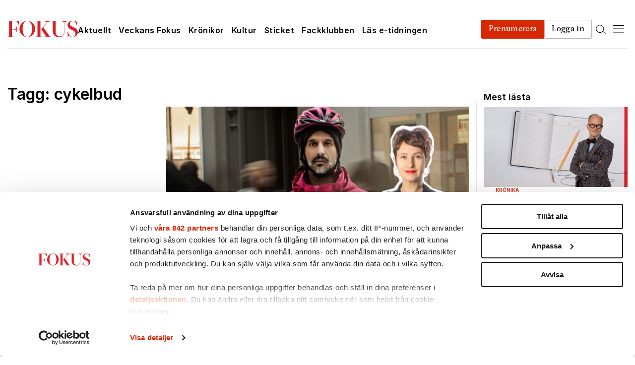

--- FILE ---
content_type: text/html; charset=UTF-8
request_url: https://www.fokus.se/om/cykelbud/
body_size: 40033
content:


<!doctype html>
<html lang="sv-SE">
  <head>
  <meta charset="utf-8">
  <meta http-equiv="x-ua-compatible" content="ie=edge">
  <meta name="viewport" content="width=device-width, initial-scale=1, shrink-to-fit=no">
  <script id="CookiebotConfiguration" type="application/json" data-cookieconsent="ignore">
	{
		"Frameworks": {
			"IABTCF2": {
				"AllowedVendors": [1, 2, 4, 6, 8, 9, 10, 11, 12, 13, 14, 15, 16, 20, 21, 22, 23, 24, 25, 26, 27, 28, 29, 30, 31, 32, 33, 34, 36, 37, 39, 40, 42, 44, 45, 46, 47, 48, 49, 50, 52, 53, 55, 56, 57, 58, 59, 60, 61, 62, 63, 66, 67, 68, 69, 70, 71, 72, 73, 75, 76, 77, 78, 80, 81, 82, 83, 84, 85, 87, 90, 91, 92, 93, 94, 95, 97, 98, 100, 101, 102, 104, 108, 109, 110, 111, 114, 115, 119, 120, 122, 124, 126, 127, 128, 129, 130, 131, 132, 133, 134, 136, 137, 138, 139, 140, 141, 142, 143, 147, 148, 149, 150, 151, 153, 154, 155, 156, 157, 159, 160, 161, 163, 164, 165, 168, 173, 174, 178, 184, 185, 190, 192, 193, 194, 195, 196, 199, 202, 203, 205, 206, 209, 210, 211, 212, 213, 215, 216, 217, 224, 226, 227, 228, 231, 232, 235, 237, 238, 239, 241, 242, 243, 244, 246, 248, 249, 251, 252, 253, 254, 255, 256, 259, 262, 263, 264, 270, 272, 273, 274, 275, 276, 278, 279, 280, 281, 282, 284, 285, 290, 293, 294, 295, 297, 298, 301, 302, 304, 308, 310, 311, 312, 314, 315, 316, 317, 318, 319, 321, 323, 325, 326, 328, 329, 331, 333, 336, 337, 343, 345, 347, 350, 351, 354, 358, 361, 368, 371, 373, 374, 375, 377, 378, 380, 381, 382, 384, 385, 387, 388, 394, 397, 402, 409, 410, 412, 413, 415, 416, 418, 422, 423, 424, 427, 430, 431, 434, 435, 436, 438, 440, 444, 447, 448, 450, 452, 454, 455, 459, 461, 466, 468, 469, 471, 473, 475, 479, 486, 488, 490, 491, 493, 495, 496, 497, 498, 501, 502, 506, 507, 508, 509, 511, 512, 516, 517, 519, 521, 524, 527, 528, 530, 531, 534, 535, 536, 539, 541, 544, 546, 549, 550, 551, 553, 554, 556, 559, 561, 565, 568, 569, 570, 571, 572, 573, 580, 581, 584, 587, 591, 596, 597, 598, 601, 602, 606, 610, 612, 613, 614, 615, 617, 618, 620, 621, 624, 625, 626, 628, 630, 631, 639, 644, 646, 647, 648, 649, 652, 653, 655, 656, 657, 658, 659, 662, 663, 665, 666, 667, 671, 673, 674, 676, 677, 681, 682, 683, 684, 685, 686, 687, 690, 697, 699, 702, 703, 706, 707, 708, 709, 712, 713, 714, 715, 716, 717, 718, 719, 721, 723, 724, 725, 726, 727, 728, 729, 730, 731, 732, 733, 734, 736, 737, 738, 740, 741, 742, 744, 745, 746, 748, 749, 750, 751, 752, 754, 755, 756, 758, 759, 762, 765, 766, 767, 768, 769, 770, 771, 772, 773, 774, 775, 776, 778, 779, 780, 781, 782, 783, 784, 786, 787, 788, 790, 791, 793, 794, 795, 796, 797, 798, 799, 800, 801, 803, 804, 806, 807, 808, 810, 811, 812, 814, 815, 816, 819, 820, 821, 822, 825, 827, 828, 831, 832, 833, 834, 835, 836, 837, 838, 839, 840, 842, 844, 845, 848, 849, 850, 851, 853, 854, 855, 856, 857, 858, 860, 861, 862, 864, 865, 866, 867, 868, 869, 870, 871, 872, 874, 875, 876, 877, 878, 879, 880, 881, 882, 883, 884, 885, 888, 889, 890, 891, 892, 893, 894, 896, 898, 900, 901, 902, 903, 907, 909, 910, 911, 915, 918, 919, 920, 922, 924, 925, 927, 929, 930, 931, 934, 935, 936, 937, 938, 939, 940, 941, 943, 944, 946, 950, 951, 952, 953, 954, 955, 956, 957, 958, 959, 961, 962, 963, 964, 965, 966, 967, 968, 969, 970, 972, 973, 975, 976, 978, 982, 985, 986, 987, 990, 991, 993, 994, 995, 996, 997, 998, 999, 1001, 1002, 1003, 1004, 1005, 1006, 1009, 1013, 1014, 1015, 1016, 1017, 1018, 1019, 1020, 1021, 1022, 1024, 1025, 1026, 1027, 1028, 1029, 1030, 1031, 1032, 1033, 1035, 1036, 1037, 1038, 1039, 1040, 1041, 1043, 1044, 1045, 1046, 1047, 1048, 1049, 1050, 1051, 1055, 1057, 1058, 1059, 1060, 1061, 1062, 1063, 1064, 1067, 1068, 1069, 1070, 1071, 1072, 1073, 1075, 1076, 1078, 1079, 1080, 1081, 1082, 1083, 1084, 1085, 1087, 1089, 1090, 1091, 1094, 1097, 1098, 1100, 1101, 1103, 1104, 1105, 1106, 1107, 1108, 1110, 1111, 1112, 1113, 1116, 1119, 1120, 1121, 1122, 1124, 1126, 1127, 1129, 1130, 1131, 1132, 1133, 1134, 1135, 1136, 1137, 1138, 1139, 1140, 1141, 1142, 1144, 1146, 1147, 1148, 1149, 1151, 1153, 1154, 1155, 1156, 1157, 1159, 1160, 1161, 1162, 1163, 1164, 1165, 1167, 1168, 1169, 1170, 1171, 1172, 1173, 1174, 1175, 1176, 1177, 1178, 1179, 1180, 1181, 1182, 1183, 1184, 1185, 1187, 1188, 1189, 1190, 1191, 1192, 1193, 1194, 1195, 1196, 1197, 1198, 1199, 1200, 1201, 1202, 1203, 1204, 1205, 1206, 1207, 1208, 1209, 1210, 1211, 1212, 1213, 1214, 1215, 1216, 1217, 1218, 1219, 1220, 1221, 1222, 1223, 1224, 1225, 1226, 1227, 1228, 1229, 1230, 1231, 1232, 1233, 1234, 1235, 1236, 1237, 1238, 1240, 1241, 1242, 1243, 1244, 1245, 1246, 1247, 1248, 1249, 1250, 1251, 1252, 1253, 1254, 1255, 1256, 1257, 1258, 1259, 1260, 1261, 1262, 1263, 1264, 1265, 1266, 1267, 1268, 1269, 1270, 1271, 1272, 1273, 1274, 1275, 1276, 1277, 1278, 1279, 1280, 1281, 1282, 1283, 1284, 1285, 1286, 1287, 1288, 1289, 1290, 1291, 1292, 1293, 1294, 1295, 1296, 1297, 1298, 1299, 1300, 1301, 1302, 1303, 1304, 1305, 1306, 1307, 1308, 1309, 1310, 1311, 1312, 1313, 1314, 1315, 1316, 1317, 1318, 1319, 1320, 1321, 1322, 1323, 1325, 1326, 1327, 1328, 1329, 1330, 1331, 1332, 1333, 1334, 1335, 1336, 1337, 1338, 1339, 1340, 1341, 1342, 1343, 1344, 1345, 1346, 1347, 1348, 1350, 1351, 1352, 1353, 1354, 1355, 1356, 1357, 1358, 1359, 1360, 1361, 1362, 1363, 1364, 1365, 1366, 1367, 1368, 1369, 1370, 1371, 1372, 1373, 1374, 1375, 1376, 1377, 1378, 1379, 1380, 1381, 1382, 1383, 1384, 1385, 1386, 1387, 1388, 1389, 1390, 1391, 1392, 1393, 1394, 1395, 1396, 1397, 1398, 1399, 1400, 1401, 1402, 1403, 1404, 1405, 1406, 1407],
				"AllowedGoogleACVendors": [],
				"AllowedPurposes": [1, 2, 3, 4, 5, 6, 7, 8, 9, 10, 11],
				"AllowedSpecialPurposes": [1, 2, 3],
				"AllowedFeatures": [],
				"AllowedSpecialFeatures": [],
		"VendorRestrictions": []
			}
		}
	}
</script>
<script type="text/javascript" data-cookieconsent="ignore">
	window.dataLayer = window.dataLayer || [];

	function gtag() {
		dataLayer.push(arguments);
	}

	gtag("consent", "default", {
		ad_personalization: "denied",
		ad_storage: "denied",
		ad_user_data: "denied",
		analytics_storage: "denied",
		functionality_storage: "denied",
		personalization_storage: "denied",
		security_storage: "granted",
		wait_for_update: 500,
	});
	gtag("set", "ads_data_redaction", true);
	</script>
<script type="text/javascript"
		id="Cookiebot"
		src="https://consent.cookiebot.com/uc.js"
		data-implementation="wp"
		data-cbid="f75b201a-f130-49ee-8527-e864ec484b49"
			data-framework="TCFv2.2"
						data-culture="SV"
				data-blockingmode="auto"
	></script>
<meta name='robots' content='index, follow, max-image-preview:large, max-snippet:-1, max-video-preview:-1' />
	<style>img:is([sizes="auto" i], [sizes^="auto," i]) { contain-intrinsic-size: 3000px 1500px }</style>
	
	<!-- This site is optimized with the Yoast SEO plugin v26.2 - https://yoast.com/wordpress/plugins/seo/ -->
	<title>cykelbud-arkiv - Fokus</title>
	<link rel="canonical" href="https://www.fokus.se/om/cykelbud/" />
	<meta property="og:locale" content="sv_SE" />
	<meta property="og:type" content="article" />
	<meta property="og:title" content="cykelbud-arkiv - Fokus" />
	<meta property="og:url" content="https://www.fokus.se/om/cykelbud/" />
	<meta property="og:site_name" content="Fokus" />
	<meta property="og:image" content="https://cdn.fokus.se/app/uploads/fokus/2021/04/30095022/logo-fb-share.jpg" />
	<meta property="og:image:width" content="460" />
	<meta property="og:image:height" content="460" />
	<meta property="og:image:type" content="image/jpeg" />
	<meta name="twitter:card" content="summary_large_image" />
	<script type="application/ld+json" class="yoast-schema-graph">{"@context":"https://schema.org","@graph":[{"@type":"CollectionPage","@id":"https://www.fokus.se/om/cykelbud/","url":"https://www.fokus.se/om/cykelbud/","name":"cykelbud-arkiv - Fokus","isPartOf":{"@id":"https://www.fokus.se/#website"},"primaryImageOfPage":{"@id":"https://www.fokus.se/om/cykelbud/#primaryimage"},"image":{"@id":"https://www.fokus.se/om/cykelbud/#primaryimage"},"thumbnailUrl":"https://cdn.fokus.se/app/uploads/fokus/2023/03/27171428/Foodora.jpg","breadcrumb":{"@id":"https://www.fokus.se/om/cykelbud/#breadcrumb"},"inLanguage":"sv-SE"},{"@type":"ImageObject","inLanguage":"sv-SE","@id":"https://www.fokus.se/om/cykelbud/#primaryimage","url":"https://cdn.fokus.se/app/uploads/fokus/2023/03/27171428/Foodora.jpg","contentUrl":"https://cdn.fokus.se/app/uploads/fokus/2023/03/27171428/Foodora.jpg","width":1800,"height":1000},{"@type":"BreadcrumbList","@id":"https://www.fokus.se/om/cykelbud/#breadcrumb","itemListElement":[{"@type":"ListItem","position":1,"name":"Start","item":"https://www.fokus.se/"},{"@type":"ListItem","position":2,"name":"cykelbud"}]},{"@type":"WebSite","@id":"https://www.fokus.se/#website","url":"https://www.fokus.se/","name":"Fokus","description":"","publisher":{"@id":"https://www.fokus.se/#organization"},"potentialAction":[{"@type":"SearchAction","target":{"@type":"EntryPoint","urlTemplate":"https://www.fokus.se/?s={search_term_string}"},"query-input":{"@type":"PropertyValueSpecification","valueRequired":true,"valueName":"search_term_string"}}],"inLanguage":"sv-SE"},{"@type":"Organization","@id":"https://www.fokus.se/#organization","name":"Fokus","url":"https://www.fokus.se/","logo":{"@type":"ImageObject","inLanguage":"sv-SE","@id":"https://www.fokus.se/#/schema/logo/image/","url":"https://cdn.fokus.se/app/uploads/fokus/2021/04/30095022/logo-fb-share.jpg","contentUrl":"https://cdn.fokus.se/app/uploads/fokus/2021/04/30095022/logo-fb-share.jpg","width":460,"height":460,"caption":"Fokus"},"image":{"@id":"https://www.fokus.se/#/schema/logo/image/"}}]}</script>
	<!-- / Yoast SEO plugin. -->


<link rel='dns-prefetch' href='//scripts.sesamy.com' />
<link rel="stylesheet" href="https://www.fokus.se/app/plugins/litespeed-cache/assets/css/litespeed-dummy.css"><link rel="stylesheet" href="https://www.fokus.se/app/plugins/sesamy-fpg/assets/css/paywall.css?v=1.1.8"><link rel="stylesheet" href="https://www.fokus.se/wp-includes/css/dist/block-library/style.min.css"><style id='safe-svg-svg-icon-style-inline-css' type='text/css'>
.safe-svg-cover{text-align:center}.safe-svg-cover .safe-svg-inside{display:inline-block;max-width:100%}.safe-svg-cover svg{fill:currentColor;height:100%;max-height:100%;max-width:100%;width:100%}

</style>
<style id='elasticpress-related-posts-style-inline-css' type='text/css'>
.editor-styles-wrapper .wp-block-elasticpress-related-posts ul,.wp-block-elasticpress-related-posts ul{list-style-type:none;padding:0}.editor-styles-wrapper .wp-block-elasticpress-related-posts ul li a>div{display:inline}

</style>
<style id='global-styles-inline-css' type='text/css'>
:root{--wp--preset--aspect-ratio--square: 1;--wp--preset--aspect-ratio--4-3: 4/3;--wp--preset--aspect-ratio--3-4: 3/4;--wp--preset--aspect-ratio--3-2: 3/2;--wp--preset--aspect-ratio--2-3: 2/3;--wp--preset--aspect-ratio--16-9: 16/9;--wp--preset--aspect-ratio--9-16: 9/16;--wp--preset--color--black: #000000;--wp--preset--color--cyan-bluish-gray: #abb8c3;--wp--preset--color--white: #ffffff;--wp--preset--color--pale-pink: #f78da7;--wp--preset--color--vivid-red: #cf2e2e;--wp--preset--color--luminous-vivid-orange: #ff6900;--wp--preset--color--luminous-vivid-amber: #fcb900;--wp--preset--color--light-green-cyan: #7bdcb5;--wp--preset--color--vivid-green-cyan: #00d084;--wp--preset--color--pale-cyan-blue: #8ed1fc;--wp--preset--color--vivid-cyan-blue: #0693e3;--wp--preset--color--vivid-purple: #9b51e0;--wp--preset--gradient--vivid-cyan-blue-to-vivid-purple: linear-gradient(135deg,rgba(6,147,227,1) 0%,rgb(155,81,224) 100%);--wp--preset--gradient--light-green-cyan-to-vivid-green-cyan: linear-gradient(135deg,rgb(122,220,180) 0%,rgb(0,208,130) 100%);--wp--preset--gradient--luminous-vivid-amber-to-luminous-vivid-orange: linear-gradient(135deg,rgba(252,185,0,1) 0%,rgba(255,105,0,1) 100%);--wp--preset--gradient--luminous-vivid-orange-to-vivid-red: linear-gradient(135deg,rgba(255,105,0,1) 0%,rgb(207,46,46) 100%);--wp--preset--gradient--very-light-gray-to-cyan-bluish-gray: linear-gradient(135deg,rgb(238,238,238) 0%,rgb(169,184,195) 100%);--wp--preset--gradient--cool-to-warm-spectrum: linear-gradient(135deg,rgb(74,234,220) 0%,rgb(151,120,209) 20%,rgb(207,42,186) 40%,rgb(238,44,130) 60%,rgb(251,105,98) 80%,rgb(254,248,76) 100%);--wp--preset--gradient--blush-light-purple: linear-gradient(135deg,rgb(255,206,236) 0%,rgb(152,150,240) 100%);--wp--preset--gradient--blush-bordeaux: linear-gradient(135deg,rgb(254,205,165) 0%,rgb(254,45,45) 50%,rgb(107,0,62) 100%);--wp--preset--gradient--luminous-dusk: linear-gradient(135deg,rgb(255,203,112) 0%,rgb(199,81,192) 50%,rgb(65,88,208) 100%);--wp--preset--gradient--pale-ocean: linear-gradient(135deg,rgb(255,245,203) 0%,rgb(182,227,212) 50%,rgb(51,167,181) 100%);--wp--preset--gradient--electric-grass: linear-gradient(135deg,rgb(202,248,128) 0%,rgb(113,206,126) 100%);--wp--preset--gradient--midnight: linear-gradient(135deg,rgb(2,3,129) 0%,rgb(40,116,252) 100%);--wp--preset--font-size--small: 13px;--wp--preset--font-size--medium: 20px;--wp--preset--font-size--large: 36px;--wp--preset--font-size--x-large: 42px;--wp--preset--spacing--20: 0.44rem;--wp--preset--spacing--30: 0.67rem;--wp--preset--spacing--40: 1rem;--wp--preset--spacing--50: 1.5rem;--wp--preset--spacing--60: 2.25rem;--wp--preset--spacing--70: 3.38rem;--wp--preset--spacing--80: 5.06rem;--wp--preset--shadow--natural: 6px 6px 9px rgba(0, 0, 0, 0.2);--wp--preset--shadow--deep: 12px 12px 50px rgba(0, 0, 0, 0.4);--wp--preset--shadow--sharp: 6px 6px 0px rgba(0, 0, 0, 0.2);--wp--preset--shadow--outlined: 6px 6px 0px -3px rgba(255, 255, 255, 1), 6px 6px rgba(0, 0, 0, 1);--wp--preset--shadow--crisp: 6px 6px 0px rgba(0, 0, 0, 1);}:where(body) { margin: 0; }.wp-site-blocks > .alignleft { float: left; margin-right: 2em; }.wp-site-blocks > .alignright { float: right; margin-left: 2em; }.wp-site-blocks > .aligncenter { justify-content: center; margin-left: auto; margin-right: auto; }:where(.is-layout-flex){gap: 0.5em;}:where(.is-layout-grid){gap: 0.5em;}.is-layout-flow > .alignleft{float: left;margin-inline-start: 0;margin-inline-end: 2em;}.is-layout-flow > .alignright{float: right;margin-inline-start: 2em;margin-inline-end: 0;}.is-layout-flow > .aligncenter{margin-left: auto !important;margin-right: auto !important;}.is-layout-constrained > .alignleft{float: left;margin-inline-start: 0;margin-inline-end: 2em;}.is-layout-constrained > .alignright{float: right;margin-inline-start: 2em;margin-inline-end: 0;}.is-layout-constrained > .aligncenter{margin-left: auto !important;margin-right: auto !important;}.is-layout-constrained > :where(:not(.alignleft):not(.alignright):not(.alignfull)){margin-left: auto !important;margin-right: auto !important;}body .is-layout-flex{display: flex;}.is-layout-flex{flex-wrap: wrap;align-items: center;}.is-layout-flex > :is(*, div){margin: 0;}body .is-layout-grid{display: grid;}.is-layout-grid > :is(*, div){margin: 0;}body{padding-top: 0px;padding-right: 0px;padding-bottom: 0px;padding-left: 0px;}a:where(:not(.wp-element-button)){text-decoration: underline;}:root :where(.wp-element-button, .wp-block-button__link){background-color: #32373c;border-width: 0;color: #fff;font-family: inherit;font-size: inherit;line-height: inherit;padding: calc(0.667em + 2px) calc(1.333em + 2px);text-decoration: none;}.has-black-color{color: var(--wp--preset--color--black) !important;}.has-cyan-bluish-gray-color{color: var(--wp--preset--color--cyan-bluish-gray) !important;}.has-white-color{color: var(--wp--preset--color--white) !important;}.has-pale-pink-color{color: var(--wp--preset--color--pale-pink) !important;}.has-vivid-red-color{color: var(--wp--preset--color--vivid-red) !important;}.has-luminous-vivid-orange-color{color: var(--wp--preset--color--luminous-vivid-orange) !important;}.has-luminous-vivid-amber-color{color: var(--wp--preset--color--luminous-vivid-amber) !important;}.has-light-green-cyan-color{color: var(--wp--preset--color--light-green-cyan) !important;}.has-vivid-green-cyan-color{color: var(--wp--preset--color--vivid-green-cyan) !important;}.has-pale-cyan-blue-color{color: var(--wp--preset--color--pale-cyan-blue) !important;}.has-vivid-cyan-blue-color{color: var(--wp--preset--color--vivid-cyan-blue) !important;}.has-vivid-purple-color{color: var(--wp--preset--color--vivid-purple) !important;}.has-black-background-color{background-color: var(--wp--preset--color--black) !important;}.has-cyan-bluish-gray-background-color{background-color: var(--wp--preset--color--cyan-bluish-gray) !important;}.has-white-background-color{background-color: var(--wp--preset--color--white) !important;}.has-pale-pink-background-color{background-color: var(--wp--preset--color--pale-pink) !important;}.has-vivid-red-background-color{background-color: var(--wp--preset--color--vivid-red) !important;}.has-luminous-vivid-orange-background-color{background-color: var(--wp--preset--color--luminous-vivid-orange) !important;}.has-luminous-vivid-amber-background-color{background-color: var(--wp--preset--color--luminous-vivid-amber) !important;}.has-light-green-cyan-background-color{background-color: var(--wp--preset--color--light-green-cyan) !important;}.has-vivid-green-cyan-background-color{background-color: var(--wp--preset--color--vivid-green-cyan) !important;}.has-pale-cyan-blue-background-color{background-color: var(--wp--preset--color--pale-cyan-blue) !important;}.has-vivid-cyan-blue-background-color{background-color: var(--wp--preset--color--vivid-cyan-blue) !important;}.has-vivid-purple-background-color{background-color: var(--wp--preset--color--vivid-purple) !important;}.has-black-border-color{border-color: var(--wp--preset--color--black) !important;}.has-cyan-bluish-gray-border-color{border-color: var(--wp--preset--color--cyan-bluish-gray) !important;}.has-white-border-color{border-color: var(--wp--preset--color--white) !important;}.has-pale-pink-border-color{border-color: var(--wp--preset--color--pale-pink) !important;}.has-vivid-red-border-color{border-color: var(--wp--preset--color--vivid-red) !important;}.has-luminous-vivid-orange-border-color{border-color: var(--wp--preset--color--luminous-vivid-orange) !important;}.has-luminous-vivid-amber-border-color{border-color: var(--wp--preset--color--luminous-vivid-amber) !important;}.has-light-green-cyan-border-color{border-color: var(--wp--preset--color--light-green-cyan) !important;}.has-vivid-green-cyan-border-color{border-color: var(--wp--preset--color--vivid-green-cyan) !important;}.has-pale-cyan-blue-border-color{border-color: var(--wp--preset--color--pale-cyan-blue) !important;}.has-vivid-cyan-blue-border-color{border-color: var(--wp--preset--color--vivid-cyan-blue) !important;}.has-vivid-purple-border-color{border-color: var(--wp--preset--color--vivid-purple) !important;}.has-vivid-cyan-blue-to-vivid-purple-gradient-background{background: var(--wp--preset--gradient--vivid-cyan-blue-to-vivid-purple) !important;}.has-light-green-cyan-to-vivid-green-cyan-gradient-background{background: var(--wp--preset--gradient--light-green-cyan-to-vivid-green-cyan) !important;}.has-luminous-vivid-amber-to-luminous-vivid-orange-gradient-background{background: var(--wp--preset--gradient--luminous-vivid-amber-to-luminous-vivid-orange) !important;}.has-luminous-vivid-orange-to-vivid-red-gradient-background{background: var(--wp--preset--gradient--luminous-vivid-orange-to-vivid-red) !important;}.has-very-light-gray-to-cyan-bluish-gray-gradient-background{background: var(--wp--preset--gradient--very-light-gray-to-cyan-bluish-gray) !important;}.has-cool-to-warm-spectrum-gradient-background{background: var(--wp--preset--gradient--cool-to-warm-spectrum) !important;}.has-blush-light-purple-gradient-background{background: var(--wp--preset--gradient--blush-light-purple) !important;}.has-blush-bordeaux-gradient-background{background: var(--wp--preset--gradient--blush-bordeaux) !important;}.has-luminous-dusk-gradient-background{background: var(--wp--preset--gradient--luminous-dusk) !important;}.has-pale-ocean-gradient-background{background: var(--wp--preset--gradient--pale-ocean) !important;}.has-electric-grass-gradient-background{background: var(--wp--preset--gradient--electric-grass) !important;}.has-midnight-gradient-background{background: var(--wp--preset--gradient--midnight) !important;}.has-small-font-size{font-size: var(--wp--preset--font-size--small) !important;}.has-medium-font-size{font-size: var(--wp--preset--font-size--medium) !important;}.has-large-font-size{font-size: var(--wp--preset--font-size--large) !important;}.has-x-large-font-size{font-size: var(--wp--preset--font-size--x-large) !important;}
:where(.wp-block-post-template.is-layout-flex){gap: 1.25em;}:where(.wp-block-post-template.is-layout-grid){gap: 1.25em;}
:where(.wp-block-columns.is-layout-flex){gap: 2em;}:where(.wp-block-columns.is-layout-grid){gap: 2em;}
:root :where(.wp-block-pullquote){font-size: 1.5em;line-height: 1.6;}
</style>
<link rel="stylesheet" href="https://www.fokus.se/app/plugins/fpg-sesamy/fpg-sesamy-style.css?v=1.2.3"><link rel="stylesheet" href="https://www.fokus.se/app/plugins/qte-ab-tests/assets/css/qte-ab-tests.css?v=1.0.4"><link rel="stylesheet" href="https://www.fokus.se/app/plugins/sesamy-missing-issue-form/form.css"><link rel="stylesheet" href="https://www.fokus.se/app/plugins/elasticpress/dist/css/facets-styles.css"><link rel="stylesheet" href="https://www.fokus.se/app/plugins/qte-elastic-autocomplete/assets/css/qte-elastic-autocomplete.css"><link rel="stylesheet" href="https://www.fokus.se/app/themes/fpgmedia/dist/styles/fokus.css?v=5.0">
        <script async src="https://functions.adnami.io/api/macro/adsm.macro.fokus.se.js"></script>

        <script type="text/javascript">
            var yieldWrapperUrl = 'fokus.se';
            yieldWrapper = window.yieldWrapper || { cmd: [], url: yieldWrapperUrl };
        </script>
        <script async src="https://cdn.yieldwrapper.com/yieldwrapper.js"></script>

        <meta property="sesamy:client-id" content="fokus" />
    <script src="https://cdn.metroui.org.ua/current/metro.js"></script>
          <meta name="onesignal" content="wordpress-plugin"/>
            <script>

      window.OneSignalDeferred = window.OneSignalDeferred || [];

      OneSignalDeferred.push(function(OneSignal) {
        var oneSignal_options = {};
        window._oneSignalInitOptions = oneSignal_options;

        oneSignal_options['serviceWorkerParam'] = { scope: '/app/plugins/onesignal-free-web-push-notifications/sdk_files/push/onesignal/' };
oneSignal_options['serviceWorkerPath'] = 'OneSignalSDKWorker.js';

        OneSignal.Notifications.setDefaultUrl("https://www.fokus.se");

        oneSignal_options['wordpress'] = true;
oneSignal_options['appId'] = '73146103-28cd-450a-95a7-5524892fcbeb';
oneSignal_options['allowLocalhostAsSecureOrigin'] = true;
oneSignal_options['welcomeNotification'] = { };
oneSignal_options['welcomeNotification']['disable'] = true;
oneSignal_options['path'] = "https://www.fokus.se/app/plugins/onesignal-free-web-push-notifications/sdk_files/";
oneSignal_options['safari_web_id'] = "web.onesignal.auto.3707da58-ddb1-4483-bf9e-ed962105bbd1";
oneSignal_options['promptOptions'] = { };
oneSignal_options['notifyButton'] = { };
oneSignal_options['notifyButton']['enable'] = true;
oneSignal_options['notifyButton']['position'] = 'bottom-right';
oneSignal_options['notifyButton']['theme'] = 'default';
oneSignal_options['notifyButton']['size'] = 'small';
oneSignal_options['notifyButton']['showCredit'] = true;
oneSignal_options['notifyButton']['text'] = {};
oneSignal_options['notifyButton']['text']['tip.state.unsubscribed'] = 'Prenumerera till notifikationer';
oneSignal_options['notifyButton']['text']['tip.state.subscribed'] = 'Du är prenumererad till notifikationer';
oneSignal_options['notifyButton']['text']['tip.state.blocked'] = 'Du har blockerat notifikationer';
oneSignal_options['notifyButton']['text']['message.action.subscribed'] = 'Tack för din prenumeration!';
oneSignal_options['notifyButton']['text']['message.action.resubscribed'] = 'Du har prenumererat!';
oneSignal_options['notifyButton']['text']['message.action.unsubscribed'] = 'Du har avprenumererat.';
oneSignal_options['notifyButton']['text']['dialog.main.title'] = 'Anpassa notifikationer';
oneSignal_options['notifyButton']['text']['dialog.main.button.subscribe'] = 'PRENUMERERA';
oneSignal_options['notifyButton']['text']['dialog.main.button.unsubscribe'] = 'AVPRENUMERERA';
oneSignal_options['notifyButton']['text']['dialog.blocked.title'] = 'Avblockera notifikationer';
oneSignal_options['notifyButton']['text']['dialog.blocked.message'] = 'Följ dessa instruktioner för att prenumerera';
              OneSignal.init(window._oneSignalInitOptions);
                    });

      function documentInitOneSignal() {
        var oneSignal_elements = document.getElementsByClassName("OneSignal-prompt");

        var oneSignalLinkClickHandler = function(event) { OneSignal.Notifications.requestPermission(); event.preventDefault(); };        for(var i = 0; i < oneSignal_elements.length; i++)
          oneSignal_elements[i].addEventListener('click', oneSignalLinkClickHandler, false);
      }

      if (document.readyState === 'complete') {
           documentInitOneSignal();
      }
      else {
           window.addEventListener("load", function(event){
               documentInitOneSignal();
          });
      }
    </script>
    <script type="text/javascript">
    !function(){"use strict";function e(e){var t=!(arguments.length>1&&void 0!==arguments[1])||arguments[1],c=document.createElement("script");c.src=e,t?c.type="module":(c.async=!0,c.type="text/javascript",c.setAttribute("nomodule",""));var n=document.getElementsByTagName("script")[0];n.parentNode.insertBefore(c,n)}!function(t,c){!function(t,c,n){var a,o,r;n.accountId=c,null!==(a=t.marfeel)&&void 0!==a||(t.marfeel={}),null!==(o=(r=t.marfeel).cmd)&&void 0!==o||(r.cmd=[]),t.marfeel.config=n;var i="https://sdk.mrf.io/statics";e("".concat(i,"/marfeel-sdk.js?id=").concat(c),!0),e("".concat(i,"/marfeel-sdk.es5.js?id=").concat(c),!1)}(t,c,arguments.length>2&&void 0!==arguments[2]?arguments[2]:{})}(window,6631,{} /* Config */)}();
    </script>
    <link rel="icon" href="https://cdn.fokus.se/app/uploads/fokus/2021/04/30093942/cropped-favicon-32x32.png" sizes="32x32">
<link rel="icon" href="https://cdn.fokus.se/app/uploads/fokus/2021/04/30093942/cropped-favicon-192x192.png" sizes="192x192">
<link rel="apple-touch-icon" href="https://cdn.fokus.se/app/uploads/fokus/2021/04/30093942/cropped-favicon-180x180.png">
<meta name="msapplication-TileImage" content="https://cdn.fokus.se/app/uploads/fokus/2021/04/30093942/cropped-favicon-270x270.png">
		<style type="text/css" id="wp-custom-css">
			.Fackklubben-hero-container__book-item-thumbnail img {
	object-fit: contain;
}

.page .Single__thumbnail {
	max-width: 100%;
}

.Social-share__link {
	position: relative;
}

.MyPages__notice {
	padding: 10px;
	background-color: #d62802;
}

.MyPages__notice p {
	color: white;
}

.gf_progressbar_wrapper {
	display: none!important;
}

.Footer__navigation h1, .Footer__navigation h2, .Footer__navigation h3, .Footer__navigation h4, .Footer__navigation h5, .Footer__navigation h6 {
	color: inherit;
}

.archive__author {
	width: 100%;
	padding-right: 15px;
	padding-left: 15px;
	margin-right: auto;
	margin-left: auto;
	max-width: 1260px;
}

html :where(.wp-block) {
	max-width: none;
}

.quizview_mainContainer__ljzLd {
	overflow: scroll;
}

#rule-unsubscribe-portal .rule-checkbox>.input:checked+.bg {
	background: #CB1719!important;
}

#rule-unsubscribe-portal .unsubscribe-page .btn {
	background: #CB1719!important;
}


#rule-unsubscribe-portal .unsubscribe-page {
	box-shadow: rgba(99, 99, 99, 0.2) 0px 2px 8px 0px;
}

#rule-unsubscribe-portal ul {
	list-style: none;
}

@media screen and (max-width: 700px) {
#rule-unsubscribe-portal .email-preferences-group {
	padding: 15px;
	}
	#rule-unsubscribe-portal .email-preferences-group .name {
		margin-bottom: 15px;
	}
	#rule-unsubscribe-portal .email-preferences>.preference, .check-all>.preference {
		width: 100%;
	}
	#rule-unsubscribe-portal  .email-preferences>.preference>.label, .check-all>.preference>.label {
		    word-break: break-word;
    text-align: left;
	}
}

.wp-block-image.alignright.size-large {
	max-width: 300px;
	margin-left:20px;
}

@media screen and (max-width: 700px) {
.wp-block-image.alignright.size-large {
	max-width: 200px;
	margin-left:20px;
}
}

@media screen and (max-width: 480px) {
.wp-block-image.alignright.size-large {
	max-width: 100%;
	margin-left:0 ;
}
}

.wp-block-image.alignright.size-full {
	max-width: 250px;
	margin-left:20px;
}

@media screen and (max-width: 700px) {
.wp-block-image.alignright.size-full {
	max-width: 250px;
	margin-left:20px;
}
}

@media screen and (max-width: 480px) {
.wp-block-image.alignright.size-full {
	max-width: 100%;
	margin-left:0 ;
}
}		</style>
		    <script type="text/plain" src="https://cl-eu4.k5a.io/648301b661cfc10f2077d772.js" async data-cookieconsent="analytics"></script>
        <!-- Google Tag Manager -->
        <script type="text/plain" data-cookieconsent="analytics">(function(w,d,s,l,i){w[l]=w[l]||[];w[l].push({'gtm.start':
        new Date().getTime(),event:'gtm.js'});var f=d.getElementsByTagName(s)[0],
        j=d.createElement(s),dl=l!='dataLayer'?'&l='+l:'';
        j.async=true;j.src=
        'https://www.googletagmanager.com/gtm.js?id='+i+dl;
        f.parentNode.insertBefore(j,f);
        })(window,document,'script','dataLayer','GTM-M5XRVQT');</script>
        <!-- End Google Tag Manager --><script type="text/plain" async data-cookieconsent="marketing" src="https://pagead2.googlesyndication.com/pagead/js/adsbygoogle.js?client=ca-pub-2649593862980123"
     crossorigin="anonymous"></script>
</head>
  <body class="archive tag tag-cykelbud tag-5323 wp-custom-logo wp-theme-fpgmediaresources has-pager app-data index-data archive-data tag-data tag-5323-data tag-cykelbud-data">
    <div class="FPA" style="margin-top: 20px; margin-bottom: 20px;">
            <div id="fokus-ad-out-of-page-696b6ac6e5cfb" class="ad ad-out-of-page" programmatic-ad="fokus-ad-out-of-page-696b6ac6e5cfb" data-ad-type="out-of-page"></div>
        </div>        <div class="External-ad External-ad--superpushdown">
  
    <div id="div-ppas-mid-830555" class="adform-placement adform-desktop hide-up-to-charlie" data-adform-id="830555"></div>
    <div id="div-ppas-mid-830556" class="adform-placement adform-mobile hide-from-delta" data-adform-id="830556"></div>
</div>
      <div class="Site">
                  <div class="External-ad External-ad--header">
  
    <div id="div-ppas-mid-823754" class="adform-placement adform-desktop hide-up-to-charlie" data-adform-id="823754"></div>
    <div id="div-ppas-mid-823764" class="adform-placement adform-mobile hide-from-delta" data-adform-id="823764"></div>
</div>
        <header class="Header">
  <div class="container">
    <div class="Header__top">
      <div class="Header__top__logo-icon">
        <a href="https://www.fokus.se/">
          <svg class="icon icon--logo-mobile icon--fokus" width="35" height="35" viewBox="0 0 35 35" fill="none" xmlns="http://www.w3.org/2000/svg">
<rect width="35" height="35" fill="#D62802"/>
<path d="M15.6483 17.9681L20.7914 17.8425L22.3977 14.1349H22.7249V21.9611H22.3977L20.7914 18.4105L15.6483 18.2849V28.0291L17.9745 28.186V28.5H9V28.186L11.3262 28.0291V6.97094L9 6.81396V6.5H25.8364L26 11.7488H25.6728L22.6268 6.97094L15.6483 6.81396V17.9681Z" fill="white"/>
</svg>          </a>
      </div>
      <div class="Header__top__logo">
        <a href="https://www.fokus.se/" class="custom-logo-link" rel="home"><img width="437" height="99" src="https://cdn.fokus.se/app/uploads/fokus/2022/05/12214931/fokus-logo.svg" class="custom-logo" alt="Fokus" decoding="async" /></a>
      </div>
      <div class="Header__top_menu">
        <div class="show-if-logged-out">
  <div class="Header__top_menu_logged_in">
    <a href="/prenumerera" class="Button Button--accent">Prenumerera</a>
    <a href="/sesamy-login" class="Button Button--login">Logga in</a>
  </div>
</div>
<div class="show-if-logged-in">
  <div class="Header__top_menu_logged_out">
    <div class="User-dropdown show-if-logged-in">
  <a href="/mina-sidor" class="Button Button--login Button-my-pages">
      <svg class="icon icon--user icon--fokus" width="24" height="24" viewBox="0 0 24 24" fill="none" xmlns="http://www.w3.org/2000/svg">
<path d="M15.7085 12.7101C16.6889 11.9388 17.4045 10.881 17.7558 9.68407C18.107 8.48709 18.0765 7.21039 17.6683 6.03159C17.2602 4.85279 16.4948 3.83052 15.4786 3.10698C14.4624 2.38344 13.246 1.99463 11.9985 1.99463C10.7511 1.99463 9.53465 2.38344 8.51846 3.10698C7.50228 3.83052 6.73688 4.85279 6.32874 6.03159C5.92061 7.21039 5.89004 8.48709 6.24129 9.68407C6.59254 10.881 7.30814 11.9388 8.28853 12.7101C6.60861 13.3832 5.14282 14.4995 4.04742 15.94C2.95203 17.3806 2.26809 19.0914 2.06853 20.8901C2.05409 21.0214 2.06565 21.1543 2.10256 21.2812C2.13947 21.408 2.201 21.5264 2.28364 21.6294C2.45055 21.8376 2.69332 21.971 2.95853 22.0001C3.22375 22.0293 3.48969 21.9519 3.69786 21.785C3.90602 21.6181 4.03936 21.3753 4.06853 21.1101C4.28812 19.1553 5.22022 17.3499 6.68675 16.0389C8.15328 14.7279 10.0514 14.0032 12.0185 14.0032C13.9856 14.0032 15.8838 14.7279 17.3503 16.0389C18.8168 17.3499 19.7489 19.1553 19.9685 21.1101C19.9957 21.3558 20.113 21.5828 20.2976 21.7471C20.4823 21.9115 20.7213 22.0016 20.9685 22.0001H21.0785C21.3407 21.97 21.5803 21.8374 21.7451 21.6314C21.9099 21.4253 21.9866 21.1625 21.9585 20.9001C21.758 19.0963 21.0704 17.3811 19.9694 15.9383C18.8684 14.4955 17.3954 13.3796 15.7085 12.7101ZM11.9985 12.0001C11.2074 12.0001 10.434 11.7655 9.77625 11.326C9.11845 10.8865 8.60576 10.2618 8.30301 9.53086C8.00026 8.79995 7.92105 7.99569 8.07539 7.21976C8.22973 6.44384 8.61069 5.73111 9.1701 5.1717C9.72951 4.61229 10.4422 4.23132 11.2182 4.07698C11.9941 3.92264 12.7984 4.00186 13.5293 4.30461C14.2602 4.60736 14.8849 5.12005 15.3244 5.77784C15.7639 6.43564 15.9985 7.209 15.9985 8.00012C15.9985 9.06099 15.5771 10.0784 14.827 10.8286C14.0768 11.5787 13.0594 12.0001 11.9985 12.0001Z" fill="black"/>
</svg>        <span class="User-dropdown__toggle__label">
          Mitt Fokus
      </span>
  </a>
</div>

  </div>
</div>
<button class="Button Button-menu-search Button--unstyled" data-toggle="search">
  <svg class="icon icon--search icon--fokus" width="20" height="18" viewBox="0 0 20 18" fill="none" xmlns="http://www.w3.org/2000/svg">
<path fill-rule="evenodd" clip-rule="evenodd" d="M15.282 8.1021C15.282 11.9681 12.148 15.1021 8.28198 15.1021C4.41599 15.1021 1.28198 11.9681 1.28198 8.1021C1.28198 4.2361 4.41599 1.1021 8.28198 1.1021C12.148 1.1021 15.282 4.2361 15.282 8.1021ZM13.9982 13.699C12.5461 15.1819 10.5215 16.1021 8.28198 16.1021C3.8637 16.1021 0.281982 12.5204 0.281982 8.1021C0.281982 3.68382 3.8637 0.102097 8.28198 0.102097C12.7003 0.102097 16.282 3.68382 16.282 8.1021C16.282 9.92114 15.6749 11.5984 14.6522 12.9422L19.5381 17.0138C19.7502 17.1906 19.7789 17.5058 19.6021 17.718C19.4253 17.9301 19.11 17.9588 18.8979 17.782L13.9982 13.699Z" fill="black"/>
</svg>  </button>
<button
  data-toggle="menu"
  data-open="false"
  class="Menu-trigger Menu-trigger-open">
  <span class="Menu-trigger-desktop" aria-role="img">
    <svg class="icon icon--hamburger icon--fokus" width="24" height="15" viewBox="0 0 24 15" fill="none" xmlns="http://www.w3.org/2000/svg">
<line x1="1.5" y1="0.75" x2="22.5" y2="0.75" stroke="black" stroke-width="1.5" stroke-linecap="round"/>
<line x1="1.5" y1="7.25" x2="22.5" y2="7.25" stroke="black" stroke-width="1.5" stroke-linecap="round"/>
<line x1="1.5" y1="13.75" x2="22.5" y2="13.75" stroke="black" stroke-width="1.5" stroke-linecap="round"/>
</svg>    </span>
  <span class="Menu-trigger-mobile" aria-role="img">
    <svg class="icon icon--hamburger-search icon--fokus" width="34" height="35" viewBox="0 0 34 35" fill="none" xmlns="http://www.w3.org/2000/svg">
<g id="hamburger">
<path id="Vector" d="M29.75 9H4.25" stroke="black" stroke-linecap="square" stroke-linejoin="round"/>
<path id="Vector_2" d="M14.1667 17.5H4.25" stroke="black" stroke-linecap="square" stroke-linejoin="round"/>
<path id="Vector_3" d="M14.1667 26H4.25" stroke="black" stroke-linecap="square" stroke-linejoin="round"/>
<path id="Vector_4" d="M24.0833 26C26.4305 26 28.3333 24.0972 28.3333 21.75C28.3333 19.4028 26.4305 17.5 24.0833 17.5C21.736 17.5 19.8333 19.4028 19.8333 21.75C19.8333 24.0972 21.736 26 24.0833 26Z" stroke="black" stroke-linecap="round" stroke-linejoin="round"/>
<path id="Vector_5" d="M29.75 27.4167L27.0583 24.725" stroke="black" stroke-linecap="square" stroke-linejoin="round"/>
</g>
</svg>    </span>
</button>
<button
  data-toggle="menu"
  data-open="false"
  class="Menu-trigger Menu-trigger-close">
  <svg class="icon icon--menu-close icon--fokus" width="24" height="15" viewBox="0 0 24 15" fill="none" xmlns="http://www.w3.org/2000/svg">
<rect x="5.52783" y="0.5" width="18.699" height="1.5" rx="0.75" transform="rotate(45 5.52783 0.5)" fill="black"/>
<rect x="4.75024" y="13.7222" width="18.699" height="1.5" rx="0.75" transform="rotate(-45 4.75024 13.7222)" fill="black"/>
</svg>  </button>      </div>
    </div>
    <nav class="Header__navigation">
      <div class="Header__navigation__scroll">
        <div class="Header__navigation__logo__wrapper">
          <div class="Header__navigation__logo__scroll">
            <a href="https://www.fokus.se/">
              <svg class="icon icon--logo-mobile icon--fokus" width="35" height="35" viewBox="0 0 35 35" fill="none" xmlns="http://www.w3.org/2000/svg">
<rect width="35" height="35" fill="#D62802"/>
<path d="M15.6483 17.9681L20.7914 17.8425L22.3977 14.1349H22.7249V21.9611H22.3977L20.7914 18.4105L15.6483 18.2849V28.0291L17.9745 28.186V28.5H9V28.186L11.3262 28.0291V6.97094L9 6.81396V6.5H25.8364L26 11.7488H25.6728L22.6268 6.97094L15.6483 6.81396V17.9681Z" fill="white"/>
</svg>              </a>
          </div>
          <div class="Header__navigation__logo">
            <a href="https://www.fokus.se/" class="custom-logo-link" rel="home"><img width="437" height="99" src="https://cdn.fokus.se/app/uploads/fokus/2022/05/12214931/fokus-logo.svg" class="custom-logo" alt="Fokus" decoding="async" /></a>
          </div>
        </div>
                <ul id="menu-meny-under-logga" class="Secondary-menu"><li id="menu-item-129272" class="menu-item menu-item-type-taxonomy menu-item-object-category menu-item-129272"><a href="https://www.fokus.se/aktuellt/">Aktuellt</a></li>
<li id="menu-item-107825" class="menu-item menu-item-type-taxonomy menu-item-object-category menu-item-107825"><a href="https://www.fokus.se/veckans-fokus/">Veckans Fokus</a></li>
<li id="menu-item-36473" class="menu-item menu-item-type-taxonomy menu-item-object-category menu-item-36473"><a href="https://www.fokus.se/kronika/">Krönikor</a></li>
<li id="menu-item-157330" class="menu-item menu-item-type-taxonomy menu-item-object-category menu-item-157330"><a href="https://www.fokus.se/kultur/">Kultur</a></li>
<li id="menu-item-194757" class="menu-item menu-item-type-taxonomy menu-item-object-category menu-item-194757"><a href="https://www.fokus.se/sticket/">Sticket</a></li>
<li id="menu-item-232977" class="menu-item menu-item-type-post_type menu-item-object-page menu-item-232977"><a href="https://www.fokus.se/fackklubben/">Fackklubben</a></li>
<li id="menu-item-44878" class="menu-item menu-item-type-custom menu-item-object-custom menu-item-44878"><a href="https://etidning.fokus.se/?_ga=2.162957240.544442847.1628586053-198795265.1615529590">Läs e-tidningen</a></li>
</ul>
              </div>
      <div class="Header__navigation__items">
        <div class="show-if-logged-out">
  <div class="Header__top_menu_logged_in">
    <a href="/prenumerera" class="Button Button--accent">Prenumerera</a>
    <a href="/sesamy-login" class="Button Button--login">Logga in</a>
  </div>
</div>
<div class="show-if-logged-in">
  <div class="Header__top_menu_logged_out">
    <div class="User-dropdown show-if-logged-in">
  <a href="/mina-sidor" class="Button Button--login Button-my-pages">
      <svg class="icon icon--user icon--fokus" width="24" height="24" viewBox="0 0 24 24" fill="none" xmlns="http://www.w3.org/2000/svg">
<path d="M15.7085 12.7101C16.6889 11.9388 17.4045 10.881 17.7558 9.68407C18.107 8.48709 18.0765 7.21039 17.6683 6.03159C17.2602 4.85279 16.4948 3.83052 15.4786 3.10698C14.4624 2.38344 13.246 1.99463 11.9985 1.99463C10.7511 1.99463 9.53465 2.38344 8.51846 3.10698C7.50228 3.83052 6.73688 4.85279 6.32874 6.03159C5.92061 7.21039 5.89004 8.48709 6.24129 9.68407C6.59254 10.881 7.30814 11.9388 8.28853 12.7101C6.60861 13.3832 5.14282 14.4995 4.04742 15.94C2.95203 17.3806 2.26809 19.0914 2.06853 20.8901C2.05409 21.0214 2.06565 21.1543 2.10256 21.2812C2.13947 21.408 2.201 21.5264 2.28364 21.6294C2.45055 21.8376 2.69332 21.971 2.95853 22.0001C3.22375 22.0293 3.48969 21.9519 3.69786 21.785C3.90602 21.6181 4.03936 21.3753 4.06853 21.1101C4.28812 19.1553 5.22022 17.3499 6.68675 16.0389C8.15328 14.7279 10.0514 14.0032 12.0185 14.0032C13.9856 14.0032 15.8838 14.7279 17.3503 16.0389C18.8168 17.3499 19.7489 19.1553 19.9685 21.1101C19.9957 21.3558 20.113 21.5828 20.2976 21.7471C20.4823 21.9115 20.7213 22.0016 20.9685 22.0001H21.0785C21.3407 21.97 21.5803 21.8374 21.7451 21.6314C21.9099 21.4253 21.9866 21.1625 21.9585 20.9001C21.758 19.0963 21.0704 17.3811 19.9694 15.9383C18.8684 14.4955 17.3954 13.3796 15.7085 12.7101ZM11.9985 12.0001C11.2074 12.0001 10.434 11.7655 9.77625 11.326C9.11845 10.8865 8.60576 10.2618 8.30301 9.53086C8.00026 8.79995 7.92105 7.99569 8.07539 7.21976C8.22973 6.44384 8.61069 5.73111 9.1701 5.1717C9.72951 4.61229 10.4422 4.23132 11.2182 4.07698C11.9941 3.92264 12.7984 4.00186 13.5293 4.30461C14.2602 4.60736 14.8849 5.12005 15.3244 5.77784C15.7639 6.43564 15.9985 7.209 15.9985 8.00012C15.9985 9.06099 15.5771 10.0784 14.827 10.8286C14.0768 11.5787 13.0594 12.0001 11.9985 12.0001Z" fill="black"/>
</svg>        <span class="User-dropdown__toggle__label">
          Mitt Fokus
      </span>
  </a>
</div>

  </div>
</div>
<button class="Button Button-menu-search Button--unstyled" data-toggle="search">
  <svg class="icon icon--search icon--fokus" width="20" height="18" viewBox="0 0 20 18" fill="none" xmlns="http://www.w3.org/2000/svg">
<path fill-rule="evenodd" clip-rule="evenodd" d="M15.282 8.1021C15.282 11.9681 12.148 15.1021 8.28198 15.1021C4.41599 15.1021 1.28198 11.9681 1.28198 8.1021C1.28198 4.2361 4.41599 1.1021 8.28198 1.1021C12.148 1.1021 15.282 4.2361 15.282 8.1021ZM13.9982 13.699C12.5461 15.1819 10.5215 16.1021 8.28198 16.1021C3.8637 16.1021 0.281982 12.5204 0.281982 8.1021C0.281982 3.68382 3.8637 0.102097 8.28198 0.102097C12.7003 0.102097 16.282 3.68382 16.282 8.1021C16.282 9.92114 15.6749 11.5984 14.6522 12.9422L19.5381 17.0138C19.7502 17.1906 19.7789 17.5058 19.6021 17.718C19.4253 17.9301 19.11 17.9588 18.8979 17.782L13.9982 13.699Z" fill="black"/>
</svg>  </button>
<button
  data-toggle="menu"
  data-open="false"
  class="Menu-trigger Menu-trigger-open">
  <span class="Menu-trigger-desktop" aria-role="img">
    <svg class="icon icon--hamburger icon--fokus" width="24" height="15" viewBox="0 0 24 15" fill="none" xmlns="http://www.w3.org/2000/svg">
<line x1="1.5" y1="0.75" x2="22.5" y2="0.75" stroke="black" stroke-width="1.5" stroke-linecap="round"/>
<line x1="1.5" y1="7.25" x2="22.5" y2="7.25" stroke="black" stroke-width="1.5" stroke-linecap="round"/>
<line x1="1.5" y1="13.75" x2="22.5" y2="13.75" stroke="black" stroke-width="1.5" stroke-linecap="round"/>
</svg>    </span>
  <span class="Menu-trigger-mobile" aria-role="img">
    <svg class="icon icon--hamburger-search icon--fokus" width="34" height="35" viewBox="0 0 34 35" fill="none" xmlns="http://www.w3.org/2000/svg">
<g id="hamburger">
<path id="Vector" d="M29.75 9H4.25" stroke="black" stroke-linecap="square" stroke-linejoin="round"/>
<path id="Vector_2" d="M14.1667 17.5H4.25" stroke="black" stroke-linecap="square" stroke-linejoin="round"/>
<path id="Vector_3" d="M14.1667 26H4.25" stroke="black" stroke-linecap="square" stroke-linejoin="round"/>
<path id="Vector_4" d="M24.0833 26C26.4305 26 28.3333 24.0972 28.3333 21.75C28.3333 19.4028 26.4305 17.5 24.0833 17.5C21.736 17.5 19.8333 19.4028 19.8333 21.75C19.8333 24.0972 21.736 26 24.0833 26Z" stroke="black" stroke-linecap="round" stroke-linejoin="round"/>
<path id="Vector_5" d="M29.75 27.4167L27.0583 24.725" stroke="black" stroke-linecap="square" stroke-linejoin="round"/>
</g>
</svg>    </span>
</button>
<button
  data-toggle="menu"
  data-open="false"
  class="Menu-trigger Menu-trigger-close">
  <svg class="icon icon--menu-close icon--fokus" width="24" height="15" viewBox="0 0 24 15" fill="none" xmlns="http://www.w3.org/2000/svg">
<rect x="5.52783" y="0.5" width="18.699" height="1.5" rx="0.75" transform="rotate(45 5.52783 0.5)" fill="black"/>
<rect x="4.75024" y="13.7222" width="18.699" height="1.5" rx="0.75" transform="rotate(-45 4.75024 13.7222)" fill="black"/>
</svg>  </button>      </div>
    </nav>
    <div class="Header__ticker">
      <div class="Header__date">
  <p class="date">lördag 17 januari</p>
</div>      <div class="container ticker">
  <span class="ticker-label">Just nu:</span>
  <div class="row-infinite-scroll">
    <div class="wrapper">
      <p class="ticker-content"></p>
    </div>
    <div class="wrapper">
      <p class="ticker-content" aria-hidden="true"></p>
    </div>
  </div>
</div>
    </div>
  </div>
</header>

<div class="Header-menu">
  <div class="container">
    <div class="Header-menu__inner">

      <form role="search" method="get" class="Inline-form" action="https://www.fokus.se/">
  <label>
    <span class="screen-reader-text">Sök efter:</span>
    <input type="search" id="search-1" data-autosuggest class="Inline-form__field" placeholder="Skriv ett sökord" value="" name="s" />
  </label>
  <input type="submit" class="Inline-form__submit" value="Sök" />
</form>

      <div class="Header-menu__categories">
                  <ul id="menu-dropdown-meny" class="Header-menu-fokus"><li id="menu-item-157087" class="menu-item menu-item-type-custom menu-item-object-custom menu-item-has-children menu-item-157087"><a href="#">Nyheter</a>
<ul class="sub-menu">
	<li id="menu-item-157088" class="menu-item menu-item-type-taxonomy menu-item-object-category menu-item-157088"><a href="https://www.fokus.se/aktuellt/">Aktuellt</a></li>
	<li id="menu-item-157097" class="menu-item menu-item-type-taxonomy menu-item-object-category menu-item-157097"><a href="https://www.fokus.se/inrikes/">Inrikes</a></li>
	<li id="menu-item-157352" class="menu-item menu-item-type-taxonomy menu-item-object-category menu-item-157352"><a href="https://www.fokus.se/utrikes/">Utrikes</a></li>
	<li id="menu-item-157094" class="menu-item menu-item-type-taxonomy menu-item-object-category menu-item-157094"><a href="https://www.fokus.se/ekonomi/">Ekonomi</a></li>
	<li id="menu-item-200173" class="menu-item menu-item-type-taxonomy menu-item-object-category menu-item-200173"><a href="https://www.fokus.se/klimatet/">Klimatet</a></li>
	<li id="menu-item-157105" class="menu-item menu-item-type-taxonomy menu-item-object-category menu-item-157105"><a href="https://www.fokus.se/politik/">Politik</a></li>
</ul>
</li>
<li id="menu-item-157091" class="menu-item menu-item-type-custom menu-item-object-custom menu-item-has-children menu-item-157091"><a href="#">Populärt</a>
<ul class="sub-menu">
	<li id="menu-item-183133" class="menu-item menu-item-type-taxonomy menu-item-object-category menu-item-183133"><a href="https://www.fokus.se/arkitektur/">Arkitektur</a></li>
	<li id="menu-item-157107" class="menu-item menu-item-type-taxonomy menu-item-object-category menu-item-157107"><a href="https://www.fokus.se/kultur/bokrecension/">Bokrecension</a></li>
	<li id="menu-item-157093" class="menu-item menu-item-type-taxonomy menu-item-object-category menu-item-157093"><a href="https://www.fokus.se/drdavid/">Doktor David</a></li>
	<li id="menu-item-165450" class="menu-item menu-item-type-taxonomy menu-item-object-category menu-item-165450"><a href="https://www.fokus.se/hakelius-dagbok/">Hakelius dagbok</a></li>
	<li id="menu-item-157360" class="menu-item menu-item-type-taxonomy menu-item-object-category menu-item-157360"><a href="https://www.fokus.se/klassamhallet/">Klassamhället</a></li>
	<li id="menu-item-184395" class="menu-item menu-item-type-taxonomy menu-item-object-category menu-item-184395"><a href="https://www.fokus.se/kommentar-2/">Kommentar</a></li>
	<li id="menu-item-157098" class="menu-item menu-item-type-taxonomy menu-item-object-category menu-item-157098"><a href="https://www.fokus.se/karaanna/">Kära Anna</a></li>
	<li id="menu-item-157101" class="menu-item menu-item-type-taxonomy menu-item-object-category menu-item-157101"><a href="https://www.fokus.se/livsstil/">Livsstil</a></li>
	<li id="menu-item-157100" class="menu-item menu-item-type-taxonomy menu-item-object-category menu-item-157100"><a href="https://www.fokus.se/morning-call/">Morning call</a></li>
	<li id="menu-item-157361" class="menu-item menu-item-type-taxonomy menu-item-object-category menu-item-157361"><a href="https://www.fokus.se/minnesord/">Minnesord</a></li>
	<li id="menu-item-157099" class="menu-item menu-item-type-post_type menu-item-object-page menu-item-157099"><a href="https://www.fokus.se/podcasts/">Podcasts</a></li>
	<li id="menu-item-165269" class="menu-item menu-item-type-taxonomy menu-item-object-category menu-item-165269"><a href="https://www.fokus.se/veckans-brak/">Veckans bråk</a></li>
	<li id="menu-item-241718" class="menu-item menu-item-type-taxonomy menu-item-object-category menu-item-241718"><a href="https://www.fokus.se/sport/">Sport</a></li>
	<li id="menu-item-194762" class="menu-item menu-item-type-taxonomy menu-item-object-category menu-item-194762"><a href="https://www.fokus.se/sticket/">Sticket</a></li>
</ul>
</li>
<li id="menu-item-157102" class="menu-item menu-item-type-custom menu-item-object-custom menu-item-has-children menu-item-157102"><a href="#">Fördjupning</a>
<ul class="sub-menu">
	<li id="menu-item-157089" class="menu-item menu-item-type-taxonomy menu-item-object-category menu-item-157089"><a href="https://www.fokus.se/analys/">Analys</a></li>
	<li id="menu-item-157090" class="menu-item menu-item-type-taxonomy menu-item-object-category menu-item-157090"><a href="https://www.fokus.se/bast-att-leva-2023/">Bäst att leva 2023</a></li>
	<li id="menu-item-221887" class="menu-item menu-item-type-taxonomy menu-item-object-category menu-item-221887"><a href="https://www.fokus.se/bast-att-leva-2024/">Bäst att leva 2024</a></li>
	<li id="menu-item-233299" class="menu-item menu-item-type-post_type menu-item-object-page menu-item-233299"><a href="https://www.fokus.se/bast-att-leva/">Bäst att leva 2025</a></li>
	<li id="menu-item-172187" class="menu-item menu-item-type-taxonomy menu-item-object-category menu-item-172187"><a href="https://www.fokus.se/eu-valet-2024/">EU-valet 2024</a></li>
	<li id="menu-item-200174" class="menu-item menu-item-type-taxonomy menu-item-object-category menu-item-200174"><a href="https://www.fokus.se/forskning/">Forskning</a></li>
	<li id="menu-item-157095" class="menu-item menu-item-type-taxonomy menu-item-object-category menu-item-157095"><a href="https://www.fokus.se/historia/">Historia</a></li>
	<li id="menu-item-157096" class="menu-item menu-item-type-taxonomy menu-item-object-category menu-item-157096"><a href="https://www.fokus.se/hjarnan/">Hjärnan</a></li>
	<li id="menu-item-157108" class="menu-item menu-item-type-taxonomy menu-item-object-category menu-item-157108"><a href="https://www.fokus.se/motet/">Mötet</a></li>
	<li id="menu-item-157103" class="menu-item menu-item-type-taxonomy menu-item-object-category menu-item-157103"><a href="https://www.fokus.se/opinion/">Opinion</a></li>
	<li id="menu-item-194763" class="menu-item menu-item-type-taxonomy menu-item-object-category menu-item-194763"><a href="https://www.fokus.se/usa-val/">USA-val</a></li>
	<li id="menu-item-157109" class="menu-item menu-item-type-taxonomy menu-item-object-category menu-item-157109"><a href="https://www.fokus.se/veckans-fokus/">Veckans Fokus</a></li>
	<li id="menu-item-157106" class="menu-item menu-item-type-taxonomy menu-item-object-category menu-item-157106"><a href="https://www.fokus.se/vetenskap/">Vetenskap</a></li>
</ul>
</li>
<li id="menu-item-157110" class="menu-item menu-item-type-custom menu-item-object-custom menu-item-has-children menu-item-157110"><a href="#">Om Fokus</a>
<ul class="sub-menu">
	<li id="menu-item-159113" class="menu-item menu-item-type-custom menu-item-object-custom menu-item-159113"><a href="http://fokus.se/vara-utgavor">Arkiv</a></li>
	<li id="menu-item-157113" class="menu-item menu-item-type-custom menu-item-object-custom menu-item-157113"><a href="https://ocast.com/se/fokus/">Annonsera</a></li>
	<li id="menu-item-157111" class="menu-item menu-item-type-post_type menu-item-object-page menu-item-157111"><a href="https://www.fokus.se/kontakta-oss/">Kontakta oss</a></li>
	<li id="menu-item-230422" class="menu-item menu-item-type-post_type menu-item-object-page menu-item-230422"><a href="https://www.fokus.se/info-app/">Ladda ner appen</a></li>
	<li id="menu-item-157112" class="menu-item menu-item-type-post_type menu-item-object-page menu-item-157112"><a href="https://www.fokus.se/om-fokus/">Om Fokus</a></li>
	<li id="menu-item-159622" class="menu-item menu-item-type-post_type menu-item-object-page menu-item-159622"><a href="https://www.fokus.se/utebliventidning/">Utebliven tidning</a></li>
</ul>
</li>
</ul>
              </div>

      <div class="Header-menu__user">

        <ul>

          <li class="menu-item menu-item-type-custom menu-item-object-custom menu-item-has-children menu-item-112478">

            <a href="#">Mitt Fokus</a>

            <ul class="sub-menu">

              <li><a href="/mina-sidor">Mina sidor</a></li>

              <li class="User-dropdown__item show-if-logged-in">
                <a href="/sesamy-logout">
                  <div class="User-dropdown__icon">
                    <svg class="icon icon--menu-logout-red icon--fokus" xmlns="http://www.w3.org/2000/svg" width="17" height="18" viewBox="0 0 17 18" fill="none">
  <path d="M6.375 15.375H3.54167C3.16594 15.375 2.80561 15.2257 2.53993 14.9601C2.27426 14.6944 2.125 14.3341 2.125 13.9583V4.04167C2.125 3.66594 2.27426 3.30561 2.53993 3.03993C2.80561 2.77426 3.16594 2.625 3.54167 2.625H6.375" stroke="#D62802" stroke-linecap="round" stroke-linejoin="round"/>
  <path d="M11.333 12.5416L14.8747 8.99998L11.333 5.45831" stroke="#D62802" stroke-linecap="round" stroke-linejoin="round"/>
  <path d="M14.875 9H6.375" stroke="#D62802" stroke-linecap="round" stroke-linejoin="round"/>
</svg>                    </div>
                  Logga ut
                </a>
              </li>

            </ul>

          </li>

        </ul>

      </div>

    </div>
  </div>
</div>

<div class="Search-expanded" data-toggle="search">
  <div class="Search-expanded__inner">
    <button
      class="Menu-trigger Menu-trigger--close">
      <span></span>
    </button>
    <div class="container">
      <form role="search" method="get" class="Inline-form" action="https://www.fokus.se/">
  <label>
    <span class="screen-reader-text">Sök efter:</span>
    <input type="search" id="search-1" data-autosuggest class="Inline-form__field" placeholder="Skriv ett sökord" value="" name="s" />
  </label>
  <input type="submit" class="Inline-form__submit" value="Sök" />
</form>

    </div>
  </div>
</div>
<div class="Overlay Overlay--search" data-toggle="search"></div>
      <main class="Site__main" role="document">
                
<div class="FPA" style="margin-top: 0; margin-bottom: 50px;">
            <div id="fokus-ad-topbanner-696b6ac6d6dbe" class="ad ad-topbanner" programmatic-ad="fokus-ad-topbanner-696b6ac6d6dbe" data-ad-type="topbanner"></div>
        </div>

<div class="ArchivePage">
  <div class="container">
    <div class="Grid">

      
      <div class="Grid__col Grid__col--delta--9">

        <div class="Archive__Page__Header">
          <h1 class="Archive__Page__Header__Title">
            Tagg: cykelbud
          </h1>
        </div>

        <div class="TopdogMain">
  <div class="container">
    <div class="Grid">
        <div class="Grid__col Grid__col--delta--4 TopdogMain__LeftColumn">
                  </div>

        <div class="Grid__col Grid__col--delta--8 TopdogMain__MainColumn">
          <article class="PostBlurb PostBlurb--post" id="post-107958">
    <a href="https://www.fokus.se/kronika/qaisar-mahmood-ser-inte-foodora-buden-som-offer/" class="PostBlurb__Content">
                    <figure class="PostBlurb__Content__Thumbnail">
                <img width="760" height="422" src="https://cdn.fokus.se/app/uploads/fokus/2023/03/27171428/Foodora-760x422.jpg" class="attachment-medium size-medium wp-post-image" alt="" decoding="async" fetchpriority="high" srcset="https://cdn.fokus.se/app/uploads/fokus/2023/03/27171428/Foodora-760x422.jpg 760w, https://cdn.fokus.se/app/uploads/fokus/2023/03/27171428/Foodora-1080x600.jpg 1080w, https://cdn.fokus.se/app/uploads/fokus/2023/03/27171428/Foodora-150x83.jpg 150w, https://cdn.fokus.se/app/uploads/fokus/2023/03/27171428/Foodora-768x427.jpg 768w, https://cdn.fokus.se/app/uploads/fokus/2023/03/27171428/Foodora-1536x853.jpg 1536w, https://cdn.fokus.se/app/uploads/fokus/2023/03/27171428/Foodora.jpg 1800w" sizes="(max-width: 760px) 100vw, 760px">
            </figure>
                <div class="PostBlurb__Content__Text">
          <div class="PostBlurb__category">Krönika</div>
          <h2 class="PostBlurb__title"><span class="author_name">Nina Solomin:</span> Qaisar Mahmood ser inte Foodora-buden som offer</h2>
          <div class="PostBlurb__excerpt">I sin bok nyanserar Mahmood bilden av matbuden, utifrån sin egen familjs migranterfarenhet.</div>
          
        </div>
    </a>
</article>
                  </div>

            </div>
  </div>
</div>
        
      </div> 

      
      <div class="Grid__col Grid__col--delta--3 TopdogMain__RightColumn">
                  <div class="wp-block wp-block-core-heading">
<h2 class="wp-block-heading">Mest lästa</h2>
</div>

<div class="MostReadList">
  <div class="MostReadList__Content">
    <div class="MostReadList__Content__Image">
      <a href="https://www.fokus.se/hakelius-dagbok/det-ar-bara-en-tidsfraga-innan-regimen-i-washington-faller/">
        <img decoding="async" width="760" height="422" src="https://cdn.fokus.se/app/uploads/fokus/2025/10/03085237/Hakelius-dagbok-760x422.jpg" class="attachment-medium size-medium wp-post-image" alt="" srcset="https://cdn.fokus.se/app/uploads/fokus/2025/10/03085237/Hakelius-dagbok-760x422.jpg 760w, https://cdn.fokus.se/app/uploads/fokus/2025/10/03085237/Hakelius-dagbok-1080x600.jpg 1080w, https://cdn.fokus.se/app/uploads/fokus/2025/10/03085237/Hakelius-dagbok-150x83.jpg 150w, https://cdn.fokus.se/app/uploads/fokus/2025/10/03085237/Hakelius-dagbok-768x427.jpg 768w, https://cdn.fokus.se/app/uploads/fokus/2025/10/03085237/Hakelius-dagbok-1536x853.jpg 1536w, https://cdn.fokus.se/app/uploads/fokus/2025/10/03085237/Hakelius-dagbok.jpg 1800w" sizes="(max-width: 760px) 100vw, 760px">
      </a>
    </div>

    <div class="MostReadList__Content__List">
            
      <article class="MostReadList__Item">
        <a href="https://www.fokus.se/hakelius-dagbok/det-ar-bara-en-tidsfraga-innan-regimen-i-washington-faller/" class="MostReadList__Item__Content">
          <div class="MostReadList__Item__Content__Category"><div class="PostBlurb__category">Krönika</div></div>
          <div class="MostReadList__Item__Content__Text">
            <div class="MostReadList__Item__Content__Place">
              <div class="MostReadList__Item__Content__Place__Number">1.</div>
            </div>
            <div class="MostReadList__Item__Content__Details">
              <div class="MostReadList__Item__Content__Details__Title"><h2 class="PostBlurb__title"><span class="author_name">Johan Hakelius:</span> Det är bara en tidsfråga innan regimen i Washington faller</h2></div>
              <h2 class="MostReadList__Item__Content__Details__Credit"></h2>
            </div>
          </div>
        </a>
      </article>
            
      <article class="MostReadList__Item">
        <a href="https://www.fokus.se/kultur/kulturen-fortjanar-battre-an-industrilokaler/" class="MostReadList__Item__Content">
          <div class="MostReadList__Item__Content__Category"><div class="PostBlurb__category"><ul class="PostBlurb__categories"><li class="PostBlurb__category">Kultur</li></ul></div></div>
          <div class="MostReadList__Item__Content__Text">
            <div class="MostReadList__Item__Content__Place">
              <div class="MostReadList__Item__Content__Place__Number">2.</div>
            </div>
            <div class="MostReadList__Item__Content__Details">
              <div class="MostReadList__Item__Content__Details__Title"><h2 class="PostBlurb__title">Kulturen förtjänar bättre än industrilokaler</h2></div>
              <h2 class="MostReadList__Item__Content__Details__Credit"><div class="PostBlurb__credit">Av: Lars Anders Johansson<span class="bullet">•</span><span class="icon"><svg width="10" height="9" viewBox="0 0 10 9" fill="none" xmlns="http://www.w3.org/2000/svg" class="icon--headphones icon--fokus">
<path d="M1.25 5.30752H2.5C2.72101 5.30752 2.93298 5.39531 3.08926 5.55159C3.24554 5.70787 3.33333 5.91983 3.33333 6.14085V7.39085C3.33333 7.61186 3.24554 7.82382 3.08926 7.9801C2.93298 8.13638 2.72101 8.22418 2.5 8.22418H2.08333C1.86232 8.22418 1.65036 8.13638 1.49408 7.9801C1.3378 7.82382 1.25 7.61186 1.25 7.39085V4.47418C1.25 3.47962 1.64509 2.52579 2.34835 1.82253C3.05161 1.11927 4.00544 0.724182 5 0.724182C5.99456 0.724182 6.94839 1.11927 7.65165 1.82253C8.35491 2.52579 8.75 3.47962 8.75 4.47418V7.39085C8.75 7.61186 8.6622 7.82382 8.50592 7.9801C8.34964 8.13638 8.13768 8.22418 7.91667 8.22418H7.5C7.27899 8.22418 7.06702 8.13638 6.91074 7.9801C6.75446 7.82382 6.66667 7.61186 6.66667 7.39085V6.14085C6.66667 5.91983 6.75446 5.70787 6.91074 5.55159C7.06702 5.39531 7.27899 5.30752 7.5 5.30752H8.75" stroke="#D62802" stroke-linecap="round" stroke-linejoin="round"/>
</svg>
</span></div></h2>
            </div>
          </div>
        </a>
      </article>
            
      <article class="MostReadList__Item">
        <a href="https://www.fokus.se/kronika/att-vara-svensk-trumpist-ar-att-vara-landsforradare/" class="MostReadList__Item__Content">
          <div class="MostReadList__Item__Content__Category"><div class="PostBlurb__category">Krönika</div></div>
          <div class="MostReadList__Item__Content__Text">
            <div class="MostReadList__Item__Content__Place">
              <div class="MostReadList__Item__Content__Place__Number">3.</div>
            </div>
            <div class="MostReadList__Item__Content__Details">
              <div class="MostReadList__Item__Content__Details__Title"><h2 class="PostBlurb__title"><span class="author_name">Fredrik Virtanen:</span> Att vara svensk trumpist är att vara landsförrädare</h2></div>
              <h2 class="MostReadList__Item__Content__Details__Credit"></h2>
            </div>
          </div>
        </a>
      </article>
            
      <article class="MostReadList__Item">
        <a href="https://www.fokus.se/aktuellt/larmet-inifran-l-vi-maste-andra-beslutet/" class="MostReadList__Item__Content">
          <div class="MostReadList__Item__Content__Category"><div class="PostBlurb__category"><ul class="PostBlurb__categories"><li class="PostBlurb__category">Aktuellt</li></ul></div></div>
          <div class="MostReadList__Item__Content__Text">
            <div class="MostReadList__Item__Content__Place">
              <div class="MostReadList__Item__Content__Place__Number">4.</div>
            </div>
            <div class="MostReadList__Item__Content__Details">
              <div class="MostReadList__Item__Content__Details__Title"><h2 class="PostBlurb__title">Larmet inifrån L: Vi måste ändra beslutet</h2></div>
              <h2 class="MostReadList__Item__Content__Details__Credit"><div class="PostBlurb__credit">Av: Johan Romin<span class="bullet">•</span><span class="icon"><svg width="10" height="9" viewBox="0 0 10 9" fill="none" xmlns="http://www.w3.org/2000/svg" class="icon--headphones icon--fokus">
<path d="M1.25 5.30752H2.5C2.72101 5.30752 2.93298 5.39531 3.08926 5.55159C3.24554 5.70787 3.33333 5.91983 3.33333 6.14085V7.39085C3.33333 7.61186 3.24554 7.82382 3.08926 7.9801C2.93298 8.13638 2.72101 8.22418 2.5 8.22418H2.08333C1.86232 8.22418 1.65036 8.13638 1.49408 7.9801C1.3378 7.82382 1.25 7.61186 1.25 7.39085V4.47418C1.25 3.47962 1.64509 2.52579 2.34835 1.82253C3.05161 1.11927 4.00544 0.724182 5 0.724182C5.99456 0.724182 6.94839 1.11927 7.65165 1.82253C8.35491 2.52579 8.75 3.47962 8.75 4.47418V7.39085C8.75 7.61186 8.6622 7.82382 8.50592 7.9801C8.34964 8.13638 8.13768 8.22418 7.91667 8.22418H7.5C7.27899 8.22418 7.06702 8.13638 6.91074 7.9801C6.75446 7.82382 6.66667 7.61186 6.66667 7.39085V6.14085C6.66667 5.91983 6.75446 5.70787 6.91074 5.55159C7.06702 5.39531 7.27899 5.30752 7.5 5.30752H8.75" stroke="#D62802" stroke-linecap="round" stroke-linejoin="round"/>
</svg>
</span></div></h2>
            </div>
          </div>
        </a>
      </article>
            
      <article class="MostReadList__Item">
        <a href="https://www.fokus.se/sticket/medieaviga-maggans-nutids-desorientering/" class="MostReadList__Item__Content">
          <div class="MostReadList__Item__Content__Category"><div class="PostBlurb__category">Sticket</div></div>
          <div class="MostReadList__Item__Content__Text">
            <div class="MostReadList__Item__Content__Place">
              <div class="MostReadList__Item__Content__Place__Number">5.</div>
            </div>
            <div class="MostReadList__Item__Content__Details">
              <div class="MostReadList__Item__Content__Details__Title"><h2 class="PostBlurb__title"><span class="author_name">Christoffer Jonsson:</span> Medieaviga Maggans nutids-desorientering</h2></div>
              <h2 class="MostReadList__Item__Content__Details__Credit"></h2>
            </div>
          </div>
        </a>
      </article>
            
      <article class="MostReadList__Item">
        <a href="https://www.fokus.se/sticket/fran-lag-for-en-minoritet-till-systemfel-darfor-maste-konslagen-dras-tillbaka/" class="MostReadList__Item__Content">
          <div class="MostReadList__Item__Content__Category"><div class="PostBlurb__category">Sticket</div></div>
          <div class="MostReadList__Item__Content__Text">
            <div class="MostReadList__Item__Content__Place">
              <div class="MostReadList__Item__Content__Place__Number">6.</div>
            </div>
            <div class="MostReadList__Item__Content__Details">
              <div class="MostReadList__Item__Content__Details__Title"><h2 class="PostBlurb__title"><span class="author_name">Tanja Olsson Blandy:</span> Från lag för en minoritet till systemfel – dra tillbaka könslagen</h2></div>
              <h2 class="MostReadList__Item__Content__Details__Credit"></h2>
            </div>
          </div>
        </a>
      </article>
          </div>
  </div>
</div>

<div class="FPA" style="margin-top: 20px; margin-bottom: 20px;">
            <div id="fokus-ad-tower-696b6ac6e5685" class="ad ad-tower" programmatic-ad="fokus-ad-tower-696b6ac6e5685" data-ad-type="tower"></div>
        </div>              </div>

    </div> 
  </div>
</div>

<div class="FPA" style="margin-top: 20px; margin-bottom: 20px;">
            <div id="fokus-ad-midboard-696b6ac6e5aa2" class="ad ad-midboard" programmatic-ad="fokus-ad-midboard-696b6ac6e5aa2" data-ad-type="midboard"></div>
        </div>

      </main>
      <section class="Site__footer">
                <section class="Newsletter">
  <div class="container">
    <div class="Newsletter__inner">
      <div class="Newsletter__text_container">
        <h3 class="Newsletter__heading">Missa inget: Anmäl dig till vårt nyhetsbrev i dag!</h3>
        <div class="Newsletter__text">Förstå vad som händer. Innan det händer. Få Fokus nyhetsbrev direkt till din mejl.</div>
        <div class="Newsletter__form">
          <div id="mc_embed_shell">
      <link href="//cdn-images.mailchimp.com/embedcode/classic-061523.css" rel="stylesheet" type="text/css">
  <style type="text/css">
        #mc_embed_signup{background:#fff; false;clear:left; font:14px Helvetica,Arial,sans-serif; width: 600px;}
        /* Add your own Mailchimp form style overrides in your site stylesheet or in this style block.
           We recommend moving this block and the preceding CSS link to the HEAD of your HTML file. */
</style>
<div id="mc_embed_signup">
    <form action="https://fokus.us18.list-manage.com/subscribe/post?u=c66010e4fff44130f5f6f5642&amp;id=67089072e2&amp;f_id=00d3abe6f0" method="post" id="mc-embedded-subscribe-form" name="mc-embedded-subscribe-form" class="validate" target="_blank">
        <div id="mc_embed_signup_scroll">
            <div class="indicates-required"><span class="asterisk">*</span> indicates required</div>
            <div class="mc-field-group"><input type="email" placeholder="Ange din e-postadress" name="EMAIL" class="required email" id="mce-EMAIL" required="" value=""></div>
<div hidden=""><input type="hidden" name="tags" value="3085683"></div>
        <div id="mce-responses" class="clear">
            <div class="response" id="mce-error-response" style="display: none;"></div>
            <div class="response" id="mce-success-response" style="display: none;"></div>
        </div><div aria-hidden="true" style="position: absolute; left: -5000px;"><input type="text" name="b_c66010e4fff44130f5f6f5642_67089072e2" tabindex="-1" value=""></div><div class="clear"><input type="submit" name="subscribe" class="Button Button--accent Newsletter__button" value="Prenumerera"></div>
    </div>
</form>
</div>
<script type="text/javascript" src="//s3.amazonaws.com/downloads.mailchimp.com/js/mc-validate.js"></script><script type="text/javascript">(function($) {window.fnames = new Array(); window.ftypes = new Array();fnames[0]='EMAIL';ftypes[0]='email';fnames[30]='REF_LNAME';ftypes[30]='text';fnames[23]='TB_CON_C_D';ftypes[23]='text';fnames[24]='TB_CON_C_T';ftypes[24]='text';fnames[25]='TB_CONDATE';ftypes[25]='text';fnames[26]='TB_CON_T_R';ftypes[26]='text';fnames[27]='TB_CON_T_V';ftypes[27]='text';fnames[28]='TB_LA_SEEN';ftypes[28]='text';fnames[29]='REF_FNAME';ftypes[29]='text';fnames[31]='SMYEXPSUBS';ftypes[31]='number';fnames[21]='TB_PROFLV3';ftypes[21]='text';fnames[32]='SMYENDSUBS';ftypes[32]='number';fnames[33]='REF_FULL';ftypes[33]='text';fnames[34]='SMYSUBEXP';ftypes[34]='date';fnames[35]='SMYCONTTYP';ftypes[35]='text';fnames[36]='SMYLASTPAY';ftypes[36]='date';fnames[37]='SMYNEXTPAY';ftypes[37]='date';fnames[38]='SMYWILLCAN';ftypes[38]='date';fnames[22]='TB_CON_CBP';ftypes[22]='text';fnames[20]='TB_PROFLN3';ftypes[20]='text';fnames[1]='FNAME';ftypes[1]='text';fnames[9]='SMYSUBSC';ftypes[9]='dropdown';fnames[2]='LNAME';ftypes[2]='text';fnames[3]='ADDRESS';ftypes[3]='address';fnames[4]='PHONE';ftypes[4]='phone';fnames[5]='BIRTHDAY';ftypes[5]='birthday';fnames[6]='COMPANY';ftypes[6]='text';fnames[7]='SESAMYUSR';ftypes[7]='text';fnames[8]='SMYLASTSEE';ftypes[8]='date';fnames[10]='SMYARTPUR';ftypes[10]='number';fnames[19]='TB_PROFLV2';ftypes[19]='text';fnames[11]='SMYACTSUBS';ftypes[11]='number';fnames[12]='SMYCANSUBS';ftypes[12]='number';fnames[13]='SMYISSREM';ftypes[13]='number';fnames[14]='TB_FI_SEEN';ftypes[14]='text';fnames[15]='TB_GOALS';ftypes[15]='text';fnames[16]='TB_PROFLN1';ftypes[16]='text';fnames[17]='TB_PROFLV1';ftypes[17]='text';fnames[18]='TB_PROFLN2';ftypes[18]='text';}(jQuery));var $mcj = jQuery.noConflict(true);
    // SMS Phone Multi-Country Functionality
    if(!window.MC) {
      window.MC = {};
    }
    window.MC.smsPhoneData = {
      defaultCountryCode: 'SE',
      programs: [],
      smsProgramDataCountryNames: []
    };

    function getCountryUnicodeFlag(countryCode) {
       return countryCode.toUpperCase().replace(/./g, (char) => String.fromCodePoint(char.charCodeAt(0) + 127397))
    };

    // HTML sanitization function to prevent XSS
    function sanitizeHtml(str) {
      if (typeof str !== 'string') return '';
      return str
        .replace(/&/g, '&amp;')
        .replace(/</g, '&lt;')
        .replace(/>/g, '&gt;')
        .replace(/"/g, '&quot;')
        .replace(/'/g, '&#x27;')
        .replace(/\//g, '&#x2F;');
    }

    // URL sanitization function to prevent javascript: and data: URLs
    function sanitizeUrl(url) {
      if (typeof url !== 'string') return '';
      const trimmedUrl = url.trim().toLowerCase();
      if (trimmedUrl.startsWith('javascript:') || trimmedUrl.startsWith('data:') || trimmedUrl.startsWith('vbscript:')) {
        return '#';
      }
      return url;
    }

    const getBrowserLanguage = () => {
      if (!window?.navigator?.language?.split('-')[1]) {
        return window?.navigator?.language?.toUpperCase();
      }
      return window?.navigator?.language?.split('-')[1];
    };

    function getDefaultCountryProgram(defaultCountryCode, smsProgramData) {
      if (!smsProgramData || smsProgramData.length === 0) {
        return null;
      }

      const browserLanguage = getBrowserLanguage();

      if (browserLanguage) {
        const foundProgram = smsProgramData.find(
          (program) => program?.countryCode === browserLanguage,
        );
        if (foundProgram) {
          return foundProgram;
        }
      }

      if (defaultCountryCode) {
        const foundProgram = smsProgramData.find(
          (program) => program?.countryCode === defaultCountryCode,
        );
        if (foundProgram) {
          return foundProgram;
        }
      }

      return smsProgramData[0];
    }

    function updateSmsLegalText(countryCode, fieldName) {
      if (!countryCode || !fieldName) {
        return;
      }
      
      const programs = window?.MC?.smsPhoneData?.programs;
      if (!programs || !Array.isArray(programs)) {
        return;
      }
      
      const program = programs.find(program => program?.countryCode === countryCode);
      if (!program || !program.requiredTemplate) {
        return;
      }
      
      const legalTextElement = document.querySelector('#legal-text-' + fieldName);
      if (!legalTextElement) {
        return;
      }
      
      // Remove HTML tags and clean up the text
      const divRegex = new RegExp('</?[div][^>]*>', 'gi');
      const fullAnchorRegex = new RegExp('<a.*?</a>', 'g');
      const anchorRegex = new RegExp('<a href="(.*?)" target="(.*?)">(.*?)</a>');
      
      const requiredLegalText = program.requiredTemplate
        .replace(divRegex, '')
        .replace(fullAnchorRegex, '')
        .slice(0, -1);
      
      const anchorMatches = program.requiredTemplate.match(anchorRegex);
      
      if (anchorMatches && anchorMatches.length >= 4) {
        // Create link element safely using DOM methods instead of innerHTML
        const linkElement = document.createElement('a');
        linkElement.href = sanitizeUrl(anchorMatches[1]);
        linkElement.target = sanitizeHtml(anchorMatches[2]);
        linkElement.textContent = sanitizeHtml(anchorMatches[3]);
        
        legalTextElement.textContent = requiredLegalText + ' ';
        legalTextElement.appendChild(linkElement);
        legalTextElement.appendChild(document.createTextNode('.'));
      } else {
        legalTextElement.textContent = requiredLegalText + '.';
      }
    }

    function generateDropdownOptions(smsProgramData) {
      if (!smsProgramData || smsProgramData.length === 0) {
        return '';
      }
      
      return smsProgramData.map(program => {
        const flag = getCountryUnicodeFlag(program.countryCode);
        const countryName = getCountryName(program.countryCode);
        const callingCode = program.countryCallingCode || '';
        // Sanitize all values to prevent XSS
        const sanitizedCountryCode = sanitizeHtml(program.countryCode || '');
        const sanitizedCountryName = sanitizeHtml(countryName || '');
        const sanitizedCallingCode = sanitizeHtml(callingCode || '');
        return '<option value="' + sanitizedCountryCode + '">' + sanitizedCountryName + ' ' + sanitizedCallingCode + '</option>';
      }).join('');
    }

    function getCountryName(countryCode) {
      if (window.MC?.smsPhoneData?.smsProgramDataCountryNames && Array.isArray(window.MC.smsPhoneData.smsProgramDataCountryNames)) {
        for (let i = 0; i < window.MC.smsPhoneData.smsProgramDataCountryNames.length; i++) {
          if (window.MC.smsPhoneData.smsProgramDataCountryNames[i].code === countryCode) {
            return window.MC.smsPhoneData.smsProgramDataCountryNames[i].name;
          }
        }
      }
      return countryCode;
    }

    function getDefaultPlaceholder(countryCode) {
      if (!countryCode || typeof countryCode !== 'string') {
        return '+1 000 000 0000'; // Default US placeholder
      }
      
      const mockPlaceholders = [
        {
      countryCode: 'US',
      placeholder: '+1 000 000 0000',
      helpText: 'Include the US country code +1 before the phone number',
    },
    {
      countryCode: 'GB',
      placeholder: '+44 0000 000000',
      helpText: 'Include the GB country code +44 before the phone number',
    },
    {
      countryCode: 'CA',
      placeholder: '+1 000 000 0000',
      helpText: 'Include the CA country code +1 before the phone number',
    },
    {
      countryCode: 'AU',
      placeholder: '+61 000 000 000',
      helpText: 'Include the AU country code +61 before the phone number',
    },
    {
      countryCode: 'DE',
      placeholder: '+49 000 0000000',
      helpText: 'Fügen Sie vor der Telefonnummer die DE-Ländervorwahl +49 ein',
    },
    {
      countryCode: 'FR',
      placeholder: '+33 0 00 00 00 00',
      helpText: 'Incluez le code pays FR +33 avant le numéro de téléphone',
    },
    {
      countryCode: 'ES',
      placeholder: '+34 000 000 000',
      helpText: 'Incluya el código de país ES +34 antes del número de teléfono',
    },
    {
      countryCode: 'NL',
      placeholder: '+31 0 00000000',
      helpText: 'Voeg de NL-landcode +31 toe vóór het telefoonnummer',
    },
    {
      countryCode: 'BE',
      placeholder: '+32 000 00 00 00',
      helpText: 'Incluez le code pays BE +32 avant le numéro de téléphone',
    },
    {
      countryCode: 'CH',
      placeholder: '+41 00 000 00 00',
      helpText: 'Fügen Sie vor der Telefonnummer die CH-Ländervorwahl +41 ein',
    },
    {
      countryCode: 'AT',
      placeholder: '+43 000 000 0000',
      helpText: 'Fügen Sie vor der Telefonnummer die AT-Ländervorwahl +43 ein',
    },
    {
      countryCode: 'IE',
      placeholder: '+353 00 000 0000',
      helpText: 'Include the IE country code +353 before the phone number',
    },
    {
      countryCode: 'IT',
      placeholder: '+39 000 000 0000',
      helpText:
        'Includere il prefisso internazionale IT +39 prima del numero di telefono',
    },
      ];

      const selectedPlaceholder = mockPlaceholders.find(function(item) {
        return item && item.countryCode === countryCode;
      });
      
      return selectedPlaceholder ? selectedPlaceholder.placeholder : mockPlaceholders[0].placeholder;
    }

    function updatePlaceholder(countryCode, fieldName) {
      if (!countryCode || !fieldName) {
        return;
      }
      
      const phoneInput = document.querySelector('#mce-' + fieldName);
      if (!phoneInput) {
        return;
      }
      
      const placeholder = getDefaultPlaceholder(countryCode);
      if (placeholder) {
        phoneInput.placeholder = placeholder;
      }
    }

    function updateCountryCodeInstruction(countryCode, fieldName) {
      updatePlaceholder(countryCode, fieldName);
      updateHelpTextCountryCode(countryCode, fieldName);
    }

    function getDefaultHelpText(countryCode) {
      const mockPlaceholders = [
        {
          countryCode: 'US',
          placeholder: '+1 000 000 0000',
          helpText: 'Include the US country code +1 before the phone number',
        },
        {
          countryCode: 'GB',
          placeholder: '+44 0000 000000',
          helpText: 'Include the GB country code +44 before the phone number',
        },
        {
          countryCode: 'CA',
          placeholder: '+1 000 000 0000',
          helpText: 'Include the CA country code +1 before the phone number',
        },
        {
          countryCode: 'AU',
          placeholder: '+61 000 000 000',
          helpText: 'Include the AU country code +61 before the phone number',
        },
        {
          countryCode: 'DE',
          placeholder: '+49 000 0000000',
          helpText: 'Fügen Sie vor der Telefonnummer die DE-Ländervorwahl +49 ein',
        },
        {
          countryCode: 'FR',
          placeholder: '+33 0 00 00 00 00',
          helpText: 'Incluez le code pays FR +33 avant le numéro de téléphone',
        },
        {
          countryCode: 'ES',
          placeholder: '+34 000 000 000',
          helpText: 'Incluya el código de país ES +34 antes del número de teléfono',
        },
        {
          countryCode: 'NL',
          placeholder: '+31 0 00000000',
          helpText: 'Voeg de NL-landcode +31 toe vóór het telefoonnummer',
        },
        {
          countryCode: 'BE',
          placeholder: '+32 000 00 00 00',
          helpText: 'Incluez le code pays BE +32 avant le numéro de téléphone',
        },
        {
          countryCode: 'CH',
          placeholder: '+41 00 000 00 00',
          helpText: 'Fügen Sie vor der Telefonnummer die CH-Ländervorwahl +41 ein',
        },
        {
          countryCode: 'AT',
          placeholder: '+43 000 000 0000',
          helpText: 'Fügen Sie vor der Telefonnummer die AT-Ländervorwahl +43 ein',
        },
        {
          countryCode: 'IE',
          placeholder: '+353 00 000 0000',
          helpText: 'Include the IE country code +353 before the phone number',
        },
        {
          countryCode: 'IT',
          placeholder: '+39 000 000 0000',
          helpText: 'Includere il prefisso internazionale IT +39 prima del numero di telefono',
        },
      ];
      
      if (!countryCode || typeof countryCode !== 'string') {
        return mockPlaceholders[0].helpText;
      }
      
      const selectedHelpText = mockPlaceholders.find(function(item) {
          return item && item.countryCode === countryCode;
        });
        
        return selectedHelpText ? selectedHelpText.helpText : mockPlaceholders[0].helpText;
    }

    function setDefaultHelpText(countryCode) {
      const helpTextSpan = document.querySelector('#help-text');
      if (!helpTextSpan) {
        return;
      }

        const helpText = getDefaultHelpText(countryCode); helpTextSpan.textContent = helpText;
    }

    function updateHelpTextCountryCode(countryCode, fieldName) {
      if (!countryCode || !fieldName) {
        return;
      }
      
      setDefaultHelpText(countryCode);
    }

    function initializeSmsPhoneDropdown(fieldName) {
      if (!fieldName || typeof fieldName !== 'string') {
        return;
      }
      
      const dropdown = document.querySelector('#country-select-' + fieldName);
      const displayFlag = document.querySelector('#flag-display-' + fieldName);
      
      if (!dropdown || !displayFlag) {
        return;
      }

      const smsPhoneData = window.MC?.smsPhoneData;
      if (smsPhoneData && smsPhoneData.programs && Array.isArray(smsPhoneData.programs)) {
        dropdown.innerHTML = generateDropdownOptions(smsPhoneData.programs);
      }

      const defaultProgram = getDefaultCountryProgram(smsPhoneData?.defaultCountryCode, smsPhoneData?.programs);
      if (defaultProgram && defaultProgram.countryCode) {
        dropdown.value = defaultProgram.countryCode;
        
        const flagSpan = displayFlag?.querySelector('#flag-emoji-' + fieldName);
        if (flagSpan) {
          flagSpan.textContent = getCountryUnicodeFlag(defaultProgram.countryCode);
          flagSpan.setAttribute('aria-label', sanitizeHtml(defaultProgram.countryCode) + ' flag');
        }
        
        updateSmsLegalText(defaultProgram.countryCode, fieldName);
        updatePlaceholder(defaultProgram.countryCode, fieldName);
        updateCountryCodeInstruction(defaultProgram.countryCode, fieldName);
      }

     


      displayFlag?.addEventListener('click', function(e) {
        dropdown.focus();
      });


      dropdown?.addEventListener('change', function() {
        const selectedCountry = this.value;
        
        if (!selectedCountry || typeof selectedCountry !== 'string') {
          return;
        }
        
        const flagSpan = displayFlag?.querySelector('#flag-emoji-' + fieldName);
        if (flagSpan) {
          flagSpan.textContent = getCountryUnicodeFlag(selectedCountry);
          flagSpan.setAttribute('aria-label', sanitizeHtml(selectedCountry) + ' flag');
        }

         
        
        updateSmsLegalText(selectedCountry, fieldName);
        updatePlaceholder(selectedCountry, fieldName);
        updateCountryCodeInstruction(selectedCountry, fieldName);
      });
    }

    document.addEventListener('DOMContentLoaded', function() {
      const smsPhoneFields = document.querySelectorAll('[id^="country-select-"]');
      
      smsPhoneFields.forEach(function(dropdown) {
        const fieldName = dropdown?.id.replace('country-select-', '');
        initializeSmsPhoneDropdown(fieldName);
      });
    });
    </script></div>

        </div>
      </div>
      <div class="Newsletter__image_container">
        <div class="Newsletter__image">
            <img width="166" height="341" src="https://cdn.fokus.se/app/uploads/fokus/2025/08/29151849/iPhone-15-Pro-White-flatten-1.png" class="Newsletter__image" alt="" decoding="async" srcset="https://cdn.fokus.se/app/uploads/fokus/2025/08/29151849/iPhone-15-Pro-White-flatten-1.png 166w, https://cdn.fokus.se/app/uploads/fokus/2025/08/29151849/iPhone-15-Pro-White-flatten-1-73x150.png 73w" sizes="(max-width: 166px) 100vw, 166px" />
        </div>
      </div>
  </div>
</section>                <footer class="Footer">
  <div class="container">
   <div class="Grid">
      <div class="Grid__col Grid__col Grid__col--beta--12 Grid__col Grid__col--delta--6 Footer__left">
        <div class="Footer__top">
          <div class="Footer__logo">
            <a class="" href="https://www.fokus.se/" target="_blank" title="Fokus logo"><svg class="icon icon--logo-fokus-f icon--fokus" xmlns="http://www.w3.org/2000/svg" width="33" height="44" viewBox="0 0 33 44" fill="none">
  <path d="M12.9055 22.9413L22.8893 22.6958L26.0074 15.4492H26.6425V30.7457H26.0074L22.8893 23.8059L12.9055 23.5605V42.6059L17.421 42.9127V43.5264H0V42.9127L4.51549 42.6059V1.44684L0 1.14001V0.526367H32.6824L33 10.7854H32.3648L26.452 1.44684L12.9055 1.14001V22.9413Z" fill="#D62802"/>
</svg>  </a>
          </div>
                      <div class="Footer__textarea__item">
              <p>Fokus förklarar, fördjupar och ger nya perspektiv till dig som vill se bortom det dagsaktuella och förstå Sverige och världen bättre.</p>

            </div>
                  </div>
      </div>

      <div class="Grid__col Grid__col Grid__col--beta--12 Grid__col Grid__col--delta--6 Footer__right">
        <nav class="Footer__navigation">
                            <div class="Footer__social Footer__navigation__item">
              <h3>Följ oss</h3>
              <ul>
                                                                          <li>
                      <a
                        class="Social__link Social__link--fb"
                        href="https://sv-se.facebook.com/NyhetsmagasinetFokus"
                        target="_blank"
                        title="Facebook"
                      >
                        Facebook
                      </a>
                    </li>
                                                                                            <li>
                      <a
                        class="Social__link Social__link--twitter"
                        href="https://twitter.com/FokusRedaktion"
                        target="_blank"
                        title="X"
                      >
                        X
                      </a>
                    </li>
                                                </ul>
            </div>
          
                      <div class="Footer__navigation__item">
              <h3>Om Fokus</h3>
              <ul id="menu-sidfotsmeny-primar" class="Footer__menu-items"><li id="menu-item-36477" class="menu-item menu-item-type-post_type menu-item-object-page menu-item-36477"><a href="https://www.fokus.se/om-fokus/">Om Fokus</a></li>
<li id="menu-item-38160" class="menu-item menu-item-type-custom menu-item-object-custom menu-item-38160"><a href="http://fokus.ocast.com">Annonsera</a></li>
<li id="menu-item-38083" class="menu-item menu-item-type-post_type menu-item-object-page menu-item-38083"><a href="https://www.fokus.se/prenumerationsvillkor/">Köpvillkor</a></li>
<li id="menu-item-38136" class="menu-item menu-item-type-custom menu-item-object-custom menu-item-38136"><a href="https://www.fokus.se/prenumerera/">Prenumerera</a></li>
<li id="menu-item-40020" class="menu-item menu-item-type-post_type menu-item-object-page menu-item-40020"><a href="https://www.fokus.se/kontakta-oss/">Kontakta oss</a></li>
</ul>
            </div>
                    
                      <div class="Footer__navigation__item">
              <h3>Information</h3>
              <ul id="menu-sidfotsmeny-information" class="Footer__menu-items"><li id="menu-item-74104" class="menu-item menu-item-type-post_type menu-item-object-page menu-item-privacy-policy menu-item-74104"><a rel="privacy-policy" href="https://www.fokus.se/personuppgiftspolicy/">Personuppgiftspolicy</a></li>
<li id="menu-item-74105" class="menu-item menu-item-type-post_type menu-item-object-page menu-item-74105"><a href="https://www.fokus.se/klarna-faq/">Betalningar med Klarna</a></li>
<li id="menu-item-138136" class="menu-item menu-item-type-post_type menu-item-object-page menu-item-138136"><a href="https://www.fokus.se/kundservice/">Kundservice</a></li>
</ul>
            </div>
                  </nav>
      </div>
    </div>

    
    <div class="footer-bottom"><p class="footer-copy">© FPG Media AB 2005-2026</p></div>
  </div>
</footer>

      </section>
      <div class="Toaster">
  <div class="container">
    <div class="Toaster__message"></div>
  </div>
</div>
    </div>
    <script type="speculationrules">
{"prefetch":[{"source":"document","where":{"and":[{"href_matches":"\/*"},{"not":{"href_matches":["\/wp-*.php","\/wp-admin\/*","\/app\/uploads\/fokus\/*","\/app\/*","\/app\/plugins\/*","\/app\/themes\/fpgmedia\/resources\/*","\/*\\?(.+)"]}},{"not":{"selector_matches":"a[rel~=\"nofollow\"]"}},{"not":{"selector_matches":".no-prefetch, .no-prefetch a"}}]},"eagerness":"conservative"}]}
</script>

    <div class="FPGSesamyPodPlayer">

        <img src="" alt="" id="FPGSesamyPodPlayer__Thumbnail">

        <div class="FPGSesamyPodPlayer__Info">

            <div class="FPGSesamyPodPlayer__Info__Header">

                <h3 id="FPGSesamyPodPlayer__Title"></h3>
                <div class="FPGSesamyPodPlayer__Info__Header__Close">
                    <div class="FPGSesamyPodPlayer__Info__Header__Close__Button" id="FPGSesamyPodPlayer__Close">
                        <svg xmlns="http://www.w3.org/2000/svg" viewBox="0 0 24 24" width="24" height="24">
                            <path d="M19.8 6.4L17.4 4l-5.4 5.4L6.6 4 4.2 6.4l5.4 5.4L4 17.8l2.4 2.4L12 14.6l5.4 5.4 2.4-2.4-5.4-5.4z"/>
                        </svg>
                    </div>
                </div>

            </div>

            <audio 
            data-role="audio-player" 
            data-pause-icon='<svg width="12" height="13" viewBox="0 0 12 13" fill="none" xmlns="http://www.w3.org/2000/svg"><path d="M10.2143 0H8.35714C7.84364 0 7.42857 0.0445713 7.42857 0.557143V12.4429C7.42857 12.9554 7.84364 13 8.35714 13H10.2143C10.7278 13 11.1429 12.9554 11.1429 12.4429V0.557143C11.1429 0.0445713 10.7278 0 10.2143 0ZM2.78571 0H0.928571C0.415071 0 0 0.0445713 0 0.557143V12.4429C0 12.9554 0.415071 13 0.928571 13H2.78571C3.29921 13 3.71429 12.9554 3.71429 12.4429V0.557143C3.71429 0.0445713 3.29921 0 2.78571 0Z" fill="black"/></svg>'
            data-play-icon='<svg width="14" height="15" viewBox="0 0 14 15" fill="none" xmlns="http://www.w3.org/2000/svg"><path d="M1.35928 14.8258C1.20015 14.8258 1.04754 14.7626 0.935013 14.6501C0.822492 14.5376 0.759277 14.385 0.759277 14.2258V1.02583C0.75927 0.921557 0.786435 0.819085 0.838095 0.728513C0.889754 0.637941 0.964125 0.562395 1.05388 0.509322C1.14363 0.456249 1.24566 0.427481 1.34992 0.425854C1.45417 0.424228 1.55705 0.449798 1.64842 0.500046L13.6484 7.10005C13.7426 7.15182 13.8211 7.22792 13.8758 7.3204C13.9305 7.41288 13.9593 7.51835 13.9593 7.6258C13.9593 7.73324 13.9305 7.83871 13.8758 7.93119C13.8211 8.02367 13.7426 8.09977 13.6484 8.15155L1.64842 14.7515C1.55983 14.8003 1.46037 14.8258 1.35928 14.8258Z" fill="black"/></svg>'
            data-mute-icon='<svg xmlns="http://www.w3.org/2000/svg" width="24" height="24" viewBox="0 0 24 24" fill="none" stroke="currentColor" stroke-width="2" stroke-linecap="round" stroke-linejoin="round" class="lucide lucide-volume-off-icon lucide-volume-off"><path d="M16 9a5 5 0 0 1 .95 2.293"/><path d="M19.364 5.636a9 9 0 0 1 1.889 9.96"/><path d="m2 2 20 20"/><path d="m7 7-.587.587A1.4 1.4 0 0 1 5.416 8H3a1 1 0 0 0-1 1v6a1 1 0 0 0 1 1h2.416a1.4 1.4 0 0 1 .997.413l3.383 3.384A.705.705 0 0 0 11 19.298V11"/><path d="M9.828 4.172A.686.686 0 0 1 11 4.657v.686"/></svg>'
            data-volume-low-icon='<svg xmlns="http://www.w3.org/2000/svg" width="24" height="24" viewBox="0 0 24 24" fill="none" stroke="currentColor" stroke-width="2" stroke-linecap="round" stroke-linejoin="round" class="lucide lucide-volume2-icon lucide-volume-2"><path d="M11 4.702a.705.705 0 0 0-1.203-.498L6.413 7.587A1.4 1.4 0 0 1 5.416 8H3a1 1 0 0 0-1 1v6a1 1 0 0 0 1 1h2.416a1.4 1.4 0 0 1 .997.413l3.383 3.384A.705.705 0 0 0 11 19.298z"/><path d="M16 9a5 5 0 0 1 0 6"/><path d="M19.364 18.364a9 9 0 0 0 0-12.728"/></svg>'
            data-volume-medium-icon='<svg xmlns="http://www.w3.org/2000/svg" width="24" height="24" viewBox="0 0 24 24" fill="none" stroke="currentColor" stroke-width="2" stroke-linecap="round" stroke-linejoin="round" class="lucide lucide-volume2-icon lucide-volume-2"><path d="M11 4.702a.705.705 0 0 0-1.203-.498L6.413 7.587A1.4 1.4 0 0 1 5.416 8H3a1 1 0 0 0-1 1v6a1 1 0 0 0 1 1h2.416a1.4 1.4 0 0 1 .997.413l3.383 3.384A.705.705 0 0 0 11 19.298z"/><path d="M16 9a5 5 0 0 1 0 6"/><path d="M19.364 18.364a9 9 0 0 0 0-12.728"/></svg>'
            data-volume-high-icon='<svg xmlns="http://www.w3.org/2000/svg" width="24" height="24" viewBox="0 0 24 24" fill="none" stroke="currentColor" stroke-width="2" stroke-linecap="round" stroke-linejoin="round" class="lucide lucide-volume2-icon lucide-volume-2"><path d="M11 4.702a.705.705 0 0 0-1.203-.498L6.413 7.587A1.4 1.4 0 0 1 5.416 8H3a1 1 0 0 0-1 1v6a1 1 0 0 0 1 1h2.416a1.4 1.4 0 0 1 .997.413l3.383 3.384A.705.705 0 0 0 11 19.298z"/><path d="M16 9a5 5 0 0 1 0 6"/><path d="M19.364 18.364a9 9 0 0 0 0-12.728"/></svg>'
            data-show-shuffle="false" 
            id="FPGSesamyPodPlayer" class="light">
            </audio>

        </div>

    </div>

        <!-- LINKEDIN PIXEL -->
    <script type="text/plain" data-cookieconsent="analytics"> _linkedin_partner_id = "7874361"; window._linkedin_data_partner_ids = window._linkedin_data_partner_ids || []; window._linkedin_data_partner_ids.push(_linkedin_partner_id); </script>
    <script type="text/plain" data-cookieconsent="analytics"> (function(l) { if (!l){window.lintrk = function(a,b){window.lintrk.q.push([a,b])}; window.lintrk.q=[]} var s = document.getElementsByTagName("script")[0]; var b = document.createElement("script"); b.type = "text/javascript";b.async = true; b.src = "https://snap.licdn.com/li.lms-analytics/insight.min.js"; s.parentNode.insertBefore(b, s); window.lintrk('track', { conversion_id: 20472377 });})(window.lintrk); </script> 
    <script data-cookieconsent="ignore" src="https://www.fokus.se/wp-includes/js/jquery/jquery.min.js"></script><script data-cookieconsent="ignore" src="https://www.fokus.se/wp-includes/js/jquery/jquery-migrate.min.js"></script><script src="https://www.fokus.se/app/plugins/sesamy-fpg/assets/js/sesamy-fpg.js?v=1.1.8"></script><script type="module" data-cookieconsent="ignore" src="https://scripts.sesamy.com/s/fokus/bundle?v=1.1.8"></script><script type="text/javascript" id="bast-att-leva-js-extra">
/* <![CDATA[ */
var bast_att_leva = {"url":"https:\/\/www.fokus.se\/wp-json\/bast-att-leva\/v1\/city-by-weights","ajaxurl":"https:\/\/www.fokus.se\/wp-admin\/admin-ajax.php","nonce":"b3c4196f79"};
/* ]]> */
</script>
<script src="https://www.fokus.se/app/plugins/bast-att-leva/assets/js/frontend.js?v=1.0.7"></script><script src="https://www.fokus.se/app/plugins/bast-att-leva/assets/js/jquery.tablesorter.js"></script><script type="text/javascript" id="fokus-programmatic-yieldwrapper-js-extra">
/* <![CDATA[ */
var wp_data = {"programmaticAdTargeting":{"pageTitle":"Qaisar Mahmood ser inte Foodora-buden som offer"}};
/* ]]> */
</script>
<script src="https://www.fokus.se/app/plugins/fokus-programmatic/assets/js/yieldWrapper.js?v=1.0.1"></script><script src="https://www.fokus.se/app/plugins/fokus-voice/frontend.js?v=0.1.3"></script><script type="text/javascript" id="fpg-sesamy-js-js-extra">
/* <![CDATA[ */
var wp = {"ajaxurl":"https:\/\/www.fokus.se\/wp-admin\/admin-ajax.php","spinner_url":"https:\/\/www.fokus.se\/app\/plugins\/fpg-sesamy\/\/assets\/icons\/loading.svg","data_var_2":"value 2"};
/* ]]> */
</script>
<script src="https://www.fokus.se/app/plugins/fpg-sesamy/fpg-sesamy-scripts.js?v=0.1.4"></script><script type="text/javascript" id="fpgmedia-rule-script-js-extra">
/* <![CDATA[ */
var fpgmedia_rule_params = {"ajax_url":"https:\/\/www.fokus.se\/wp-admin\/admin-ajax.php","ajax_action":"fpgmedia_rule_signup"};
/* ]]> */
</script>
<script src="https://www.fokus.se/app/plugins/fpgmedia-rule/fpgmedia-rule.js"></script><script type="text/javascript" id="qte-ab-test-js-extra">
/* <![CDATA[ */
var wp_data = {"ajax_url":"https:\/\/www.fokus.se\/wp-admin\/admin-ajax.php","logged_in":""};
/* ]]> */
</script>
<script src="https://www.fokus.se/app/plugins/qte-ab-tests/assets/js/qte-ab-tests.js?v=1.0.4"></script><script src="https://www.fokus.se/app/plugins/sesamy-missing-issue-form/form.js"></script><script src="https://www.fokus.se/app/plugins/sesamy-my-pages/assets/js/sesamy-no-subscription-banner.js?v=2.1"></script><script src="https://www.fokus.se/app/plugins/tt-headlines/assets/js/tt-headlines.js?v=1.1"></script><script src="https://www.fokus.se/wp-includes/js/dist/vendor/react.min.js"></script><script src="https://www.fokus.se/wp-includes/js/dist/vendor/react-dom.min.js"></script><script src="https://www.fokus.se/wp-includes/js/dist/vendor/react-jsx-runtime.min.js"></script><script src="https://www.fokus.se/wp-includes/js/dist/dom-ready.min.js"></script><script src="https://www.fokus.se/wp-includes/js/dist/hooks.min.js"></script><script src="https://www.fokus.se/wp-includes/js/dist/i18n.min.js"></script><script>
/* <![CDATA[ */
wp.i18n.setLocaleData( { 'text direction\u0004ltr': [ 'ltr' ] } );
/* ]]> */
</script><script>
/* <![CDATA[ */
( function( domain, translations ) {
	var localeData = translations.locale_data[ domain ] || translations.locale_data.messages;
	localeData[""].domain = domain;
	wp.i18n.setLocaleData( localeData, domain );
} )( "default", {"translation-revision-date":"2025-02-03 17:00:50+0000","generator":"GlotPress\/4.0.1","domain":"messages","locale_data":{"messages":{"":{"domain":"messages","plural-forms":"nplurals=2; plural=n != 1;","lang":"sv_SE"},"Notifications":["Aviseringar"]}},"comment":{"reference":"wp-includes\/js\/dist\/a11y.js"}} );
/* ]]> */
</script><script src="https://www.fokus.se/wp-includes/js/dist/a11y.min.js"></script><script src="https://www.fokus.se/wp-includes/js/dist/vendor/wp-polyfill.min.js"></script><script src="https://www.fokus.se/wp-includes/js/dist/url.min.js"></script><script>
/* <![CDATA[ */
( function( domain, translations ) {
	var localeData = translations.locale_data[ domain ] || translations.locale_data.messages;
	localeData[""].domain = domain;
	wp.i18n.setLocaleData( localeData, domain );
} )( "default", {"translation-revision-date":"2025-02-03 17:00:50+0000","generator":"GlotPress\/4.0.1","domain":"messages","locale_data":{"messages":{"":{"domain":"messages","plural-forms":"nplurals=2; plural=n != 1;","lang":"sv_SE"},"You are probably offline.":["Du \u00e4r f\u00f6rmodligen offline."],"Media upload failed. If this is a photo or a large image, please scale it down and try again.":["Uppladdningen av mediafilen misslyckades. Om det \u00e4r ett foto eller en stor bild b\u00f6r du minska dess storlek och f\u00f6rs\u00f6ka igen."],"The response is not a valid JSON response.":["Svaret \u00e4r inget giltigt JSON-svar."],"An unknown error occurred.":["Ett ok\u00e4nt fel uppstod."]}},"comment":{"reference":"wp-includes\/js\/dist\/api-fetch.js"}} );
/* ]]> */
</script><script src="https://www.fokus.se/wp-includes/js/dist/api-fetch.min.js"></script><script>
/* <![CDATA[ */
wp.apiFetch.use( wp.apiFetch.createRootURLMiddleware( "https://www.fokus.se/wp-json/" ) );
wp.apiFetch.nonceMiddleware = wp.apiFetch.createNonceMiddleware( "c93de4386e" );
wp.apiFetch.use( wp.apiFetch.nonceMiddleware );
wp.apiFetch.use( wp.apiFetch.mediaUploadMiddleware );
wp.apiFetch.nonceEndpoint = "https://www.fokus.se/wp-admin/admin-ajax.php?action=rest-nonce";
/* ]]> */
</script><script src="https://www.fokus.se/wp-includes/js/dist/blob.min.js"></script><script src="https://www.fokus.se/wp-includes/js/dist/block-serialization-default-parser.min.js"></script><script src="https://www.fokus.se/wp-includes/js/dist/autop.min.js"></script><script src="https://www.fokus.se/wp-includes/js/dist/deprecated.min.js"></script><script src="https://www.fokus.se/wp-includes/js/dist/dom.min.js"></script><script src="https://www.fokus.se/wp-includes/js/dist/escape-html.min.js"></script><script src="https://www.fokus.se/wp-includes/js/dist/element.min.js"></script><script src="https://www.fokus.se/wp-includes/js/dist/is-shallow-equal.min.js"></script><script>
/* <![CDATA[ */
( function( domain, translations ) {
	var localeData = translations.locale_data[ domain ] || translations.locale_data.messages;
	localeData[""].domain = domain;
	wp.i18n.setLocaleData( localeData, domain );
} )( "default", {"translation-revision-date":"2025-02-03 17:00:50+0000","generator":"GlotPress\/4.0.1","domain":"messages","locale_data":{"messages":{"":{"domain":"messages","plural-forms":"nplurals=2; plural=n != 1;","lang":"sv_SE"},"Tilde":["Tilde"],"Backtick":["Backtick (`)"],"Period":["Punkt"],"Comma":["Komma"]}},"comment":{"reference":"wp-includes\/js\/dist\/keycodes.js"}} );
/* ]]> */
</script><script src="https://www.fokus.se/wp-includes/js/dist/keycodes.min.js"></script><script src="https://www.fokus.se/wp-includes/js/dist/priority-queue.min.js"></script><script src="https://www.fokus.se/wp-includes/js/dist/compose.min.js"></script><script src="https://www.fokus.se/wp-includes/js/dist/private-apis.min.js"></script><script src="https://www.fokus.se/wp-includes/js/dist/redux-routine.min.js"></script><script src="https://www.fokus.se/wp-includes/js/dist/data.min.js"></script><script>
/* <![CDATA[ */
( function() {
	var userId = 0;
	var storageKey = "WP_DATA_USER_" + userId;
	wp.data
		.use( wp.data.plugins.persistence, { storageKey: storageKey } );
} )();
/* ]]> */
</script><script src="https://www.fokus.se/wp-includes/js/dist/html-entities.min.js"></script><script>
/* <![CDATA[ */
( function( domain, translations ) {
	var localeData = translations.locale_data[ domain ] || translations.locale_data.messages;
	localeData[""].domain = domain;
	wp.i18n.setLocaleData( localeData, domain );
} )( "default", {"translation-revision-date":"2025-02-03 17:00:50+0000","generator":"GlotPress\/4.0.1","domain":"messages","locale_data":{"messages":{"":{"domain":"messages","plural-forms":"nplurals=2; plural=n != 1;","lang":"sv_SE"},"%s applied.":["%s till\u00e4mpades."],"%s removed.":["%s togs bort."]}},"comment":{"reference":"wp-includes\/js\/dist\/rich-text.js"}} );
/* ]]> */
</script><script src="https://www.fokus.se/wp-includes/js/dist/rich-text.min.js"></script><script src="https://www.fokus.se/wp-includes/js/dist/shortcode.min.js"></script><script src="https://www.fokus.se/wp-includes/js/dist/warning.min.js"></script><script>
/* <![CDATA[ */
( function( domain, translations ) {
	var localeData = translations.locale_data[ domain ] || translations.locale_data.messages;
	localeData[""].domain = domain;
	wp.i18n.setLocaleData( localeData, domain );
} )( "default", {"translation-revision-date":"2025-02-03 17:00:50+0000","generator":"GlotPress\/4.0.1","domain":"messages","locale_data":{"messages":{"":{"domain":"messages","plural-forms":"nplurals=2; plural=n != 1;","lang":"sv_SE"},"%1$s Block. Row %2$d":["Block %1$s. Rad %2$d"],"Design":["Design"],"%s Block":["Block av typen %s"],"%1$s Block. %2$s":["Block %1$s. %2$s"],"%1$s Block. Column %2$d":["Block %1$s. Kolumn %2$d"],"%1$s Block. Column %2$d. %3$s":["Block %1$s. kolumn %2$d. %3$s"],"%1$s Block. Row %2$d. %3$s":["%1$s block. Rad %2$d. %3$s"],"Reusable blocks":["\u00c5teranv\u00e4ndbara block"],"Embeds":["Inb\u00e4ddningar"],"Text":["Text"],"Widgets":["Widgetar"],"Theme":["Tema"],"Media":["Media"]}},"comment":{"reference":"wp-includes\/js\/dist\/blocks.js"}} );
/* ]]> */
</script><script src="https://www.fokus.se/wp-includes/js/dist/blocks.min.js"></script><script src="https://www.fokus.se/wp-includes/js/dist/vendor/moment.min.js"></script><script>
/* <![CDATA[ */
moment.updateLocale( 'sv_SE', {"months":["januari","februari","mars","april","maj","juni","juli","augusti","september","oktober","november","december"],"monthsShort":["jan","feb","mar","apr","maj","jun","jul","aug","sep","okt","nov","dec"],"weekdays":["s\u00f6ndag","m\u00e5ndag","tisdag","onsdag","torsdag","fredag","l\u00f6rdag"],"weekdaysShort":["s\u00f6n","m\u00e5n","tis","ons","tor","fre","l\u00f6r"],"week":{"dow":1},"longDateFormat":{"LT":"H:i","LTS":null,"L":null,"LL":"Y-m-d","LLL":"Y-m-d H:i","LLLL":null}} );
/* ]]> */
</script><script src="https://www.fokus.se/wp-includes/js/dist/date.min.js"></script><script>
/* <![CDATA[ */
wp.date.setSettings( {"l10n":{"locale":"sv_SE","months":["januari","februari","mars","april","maj","juni","juli","augusti","september","oktober","november","december"],"monthsShort":["jan","feb","mar","apr","maj","jun","jul","aug","sep","okt","nov","dec"],"weekdays":["s\u00f6ndag","m\u00e5ndag","tisdag","onsdag","torsdag","fredag","l\u00f6rdag"],"weekdaysShort":["s\u00f6n","m\u00e5n","tis","ons","tor","fre","l\u00f6r"],"meridiem":{"am":"f m","pm":"e m","AM":"f m","PM":"e m"},"relative":{"future":"Om %s","past":"%s sedan","s":"en sekund","ss":"%d sekunder","m":"en minut","mm":"%d minuter","h":"en timme","hh":"%d timmar","d":"en dag","dd":"%d dagar","M":"en m\u00e5nad","MM":"%d m\u00e5nader","y":"ett \u00e5r","yy":"%d \u00e5r"},"startOfWeek":1},"formats":{"time":"H:i","date":"Y-m-d","datetime":"Y-m-d H:i","datetimeAbbreviated":"j M Y H:i"},"timezone":{"offset":1,"offsetFormatted":"1","string":"Europe\/Stockholm","abbr":"CET"}} );
/* ]]> */
</script><script src="https://www.fokus.se/wp-includes/js/dist/primitives.min.js"></script><script>
/* <![CDATA[ */
( function( domain, translations ) {
	var localeData = translations.locale_data[ domain ] || translations.locale_data.messages;
	localeData[""].domain = domain;
	wp.i18n.setLocaleData( localeData, domain );
} )( "default", {"translation-revision-date":"2025-02-03 17:00:50+0000","generator":"GlotPress\/4.0.1","domain":"messages","locale_data":{"messages":{"":{"domain":"messages","plural-forms":"nplurals=2; plural=n != 1;","lang":"sv_SE"},"December":["december"],"November":["november"],"October":["oktober"],"September":["september"],"August":["augusti"],"July":["juli"],"June":["juni"],"May":["maj"],"April":["april"],"March":["mars"],"February":["februari"],"January":["januari"],"input control\u0004Show %s":["Visa %s"],"Border color picker. The currently selected color has a value of \"%s\".":["V\u00e4ljare av kantf\u00e4rg. F\u00e4rgen som \u00e4r vald har v\u00e4rdet \u201d%s\u201d."],"Border color picker. The currently selected color is called \"%1$s\" and has a value of \"%2$s\".":["V\u00e4ljare av kantf\u00e4rg. F\u00e4rgen som \u00e4r vald heter \u201d%1$s\u201d och har v\u00e4rdet \u201d%2$s\u201d."],"Border color and style picker. The currently selected color has a value of \"%s\".":["V\u00e4ljare av kantf\u00e4rg och -stil. F\u00e4rgen som \u00e4r vald har v\u00e4rdet \u201d%s\u201d."],"Border color and style picker. The currently selected color has a value of \"%1$s\". The currently selected style is \"%2$s\".":["V\u00e4ljare av kantf\u00e4rg och -stil. F\u00e4rgen som \u00e4r vald har v\u00e4rdet \u201d%1$s\u201d. Vald stil \u00e4r \u201d%2$s\u201d."],"Border color and style picker. The currently selected color is called \"%1$s\" and has a value of \"%2$s\".":["V\u00e4ljare av kantf\u00e4rg och -stil. F\u00e4rgen som \u00e4r vald heter \u201d%1$s\u201d och har v\u00e4rdet \u201d%2$s\u201d."],"Border color and style picker. The currently selected color is called \"%1$s\" and has a value of \"%2$s\". The currently selected style is \"%3$s\".":["V\u00e4ljare av kantf\u00e4rg och -stil. F\u00e4rgen som \u00e4r vald heter \u201d%1$s\u201d och har v\u00e4rdet \u201d%2$s\u201d. Vald stil \u00e4r \u201d%3$s\u201d."],"%s items selected":["%s objekt har valts"],"Select AM or PM":["V\u00e4lj AM eller PM"],"Select an item":["V\u00e4lj ett objekt"],"Remove color: %s":["Ta bort f\u00e4rg: %s"],"authors\u0004All":["Alla"],"categories\u0004All":["Alla"],"Edit: %s":["Redigera: %s"],"Left and right sides":["V\u00e4nster och h\u00f6ger sida"],"Top and bottom sides":["\u00d6ver- och undersidor"],"Right side":["H\u00f6ger sida"],"Left side":["V\u00e4nster sida"],"Bottom side":["Nedre sidan"],"Top side":["\u00d6vre sidan"],"Large viewport largest dimension (lvmax)":["St\u00f6rsta dimension f\u00f6r stort visningsomr\u00e5de (lvmax)"],"Small viewport largest dimension (svmax)":["St\u00f6rsta dimension f\u00f6r litet visningsomr\u00e5de (svmax)"],"Dynamic viewport largest dimension (dvmax)":["St\u00f6rsta dimension f\u00f6r dynamiskt visningsomr\u00e5de (dvmax)"],"Dynamic viewport smallest dimension (dvmin)":["Minsta dimension f\u00f6r dynamiskt visningsomr\u00e5de (dvmin)"],"Dynamic viewport width or height (dvb)":["Bredd eller h\u00f6jd p\u00e5 dynamiskt visningsomr\u00e5de (dvb)"],"Dynamic viewport width or height (dvi)":["Bredd eller h\u00f6jd p\u00e5 dynamiskt visningsomr\u00e5de (dvi)"],"Dynamic viewport height (dvh)":["H\u00f6jd p\u00e5 dynamiskt visningsomr\u00e5de (dvh)"],"Dynamic viewport width (dvw)":["Bredd p\u00e5 dynamiskt visningsomr\u00e5de (dvw)"],"Large viewport smallest dimension (lvmin)":["Minsta dimension f\u00f6r stort visningsomr\u00e5de (lvmin)"],"Large viewport width or height (lvb)":["Bredd eller h\u00f6jd f\u00f6r stort visningsomr\u00e5de (lvb)"],"Large viewport width or height (lvi)":["Bredd eller h\u00f6jd f\u00f6r stort visningsomr\u00e5de (lvi)"],"Large viewport height (lvh)":["H\u00f6jd p\u00e5 stort visningsomr\u00e5de (lvh)"],"Large viewport width (lvw)":["Bredd p\u00e5 stort visningsomr\u00e5de (lvw)"],"Small viewport smallest dimension (svmin)":["Minsta dimension f\u00f6r litet visningsomr\u00e5de (svmin)"],"Small viewport width or height (svb)":["Bredd eller h\u00f6jd f\u00f6r litet visningsomr\u00e5de (svb)"],"Viewport smallest size in the block direction (svb)":["Visningsomr\u00e5dets minsta storlek i blockriktningen (svb)"],"Small viewport width or height (svi)":["Bredd eller h\u00f6jd f\u00f6r litet visningsomr\u00e5de (svi)"],"Viewport smallest size in the inline direction (svi)":["Visningsomr\u00e5dets minsta storlek i inline-riktningen (svi)"],"Small viewport height (svh)":["H\u00f6jd p\u00e5 litet visningsomr\u00e5de (svh)"],"Small viewport width (svw)":["Bredd p\u00e5 litet visningsomr\u00e5de (svw)"],"No color selected":["Ingen f\u00e4rg vald"],"Notice":["Meddelande"],"Error notice":["Felmeddelande"],"Information notice":["Informationsmeddelande"],"Warning notice":["Varningsmeddelande"],"Focal point top position":["Fokuspunkt, topp-position"],"Focal point left position":["Fokuspunkt, v\u00e4nster position"],"Scrollable section":["Rullningsbar sektion"],"Initial %d result loaded. Type to filter all available results. Use up and down arrow keys to navigate.":["Initialt h\u00e4mtades %d resultat. Skriv f\u00f6r att filtrera alla tillg\u00e4ngliga resultat. Anv\u00e4nd upp- och nedpiltangenterna f\u00f6r att navigera.","Initialt h\u00e4mtades %d resultat. Skriv f\u00f6r att filtrera alla tillg\u00e4ngliga resultat. Anv\u00e4nd upp- och nedpiltangenterna f\u00f6r att navigera."],"Extra Extra Large":["Extra extra stor"],"Show details":["Visa detaljer"],"Decrement":["Minskning"],"Increment":["\u00d6kning"],"All options reset":["Alla alternativ \u00e5terst\u00e4llda"],"All options are currently hidden":["Alla alternativ \u00e4r f\u00f6r n\u00e4rvarande dolda"],"%s is now visible":["%s \u00e4r nu synligt"],"%s hidden and reset to default":["%s dolt och \u00e5terst\u00e4llt till standard"],"%s reset to default":["%s \u00e5terst\u00e4llt till standard"],"XXL":["XXL"],"XL":["XL"],"L":["L"],"M":["M"],"S":["S"],"Unset":["Inaktivera"],"%1$s. Selected":["%1$s. Valt"],"%1$s. Selected. There is %2$d event":["%1$s. Valt. Det finns %2$d h\u00e4ndelse","%1$s. Valt. Det finns %2$d h\u00e4ndelser"],"View next month":["Visa n\u00e4sta m\u00e5nad"],"View previous month":["Visa f\u00f6reg\u00e5ende m\u00e5nad"],"Border color and style picker":["V\u00e4ljare f\u00f6r ramf\u00e4rg och stil"],"Loading \u2026":["Laddar in \u2026"],"All sides":["Alla sidor"],"Bottom border":["Nedre ram"],"Right border":["H\u00f6ger ram"],"Left border":["V\u00e4nster ram"],"Top border":["\u00d6vre ram"],"Close border color":["V\u00e4lj ramf\u00e4rg"],"Border color picker.":["V\u00e4ljare f\u00f6r ramf\u00e4rg."],"Border color and style picker.":["V\u00e4ljare f\u00f6r ramf\u00e4rg och stil."],"Custom color picker. The currently selected color is called \"%1$s\" and has a value of \"%2$s\".":["Anpassad f\u00e4rgv\u00e4ljare. Den f\u00f6r n\u00e4rvarande valda f\u00e4rgen kallas \u201d%1$s\u201d och har ett v\u00e4rde p\u00e5 \u201d%2$s\u201d."],"Link sides":["L\u00e4nka sidor"],"Unlink sides":["Avl\u00e4nka sidor"],"Reset all":["\u00c5terst\u00e4ll allt"],"Button label to reveal tool panel options\u0004%s options":["%s-alternativ"],"Hide and reset %s":["D\u00f6lj och \u00e5terst\u00e4ll \u201d%s\u201d"],"Reset %s":["\u00c5terst\u00e4ll \u201d%s\u201d"],"Search %s":["S\u00f6k \u201d%s\u201d"],"Set custom size":["Ange anpassad storlek"],"Use size preset":["Anv\u00e4nd f\u00f6rvald storlek"],"Currently selected font size: %s":["Vald textstorlek f\u00f6r n\u00e4rvarande: %s"],"Highlights":["Markeringar"],"Size of a UI element\u0004Extra Large":["Extra stor"],"Size of a UI element\u0004Large":["Stor"],"Size of a UI element\u0004Medium":["Mellan"],"Size of a UI element\u0004Small":["Liten"],"Size of a UI element\u0004None":["Ingen"],"Currently selected: %s":["Vald f\u00f6r n\u00e4rvarande: %s"],"Reset colors":["\u00c5terst\u00e4ll f\u00e4rger"],"Reset gradient":["\u00c5terst\u00e4ll gradient"],"Remove all colors":["Ta bort alla f\u00e4rger"],"Remove all gradients":["Ta bort alla gradienter"],"Color options":["F\u00e4rgalternativ"],"Gradient options":["Gradientalternativ"],"Add color":["L\u00e4gg till f\u00e4rg"],"Add gradient":["L\u00e4gg till gradient"],"Gradient name":["Gradientnamn"],"Color %s":["F\u00e4rg %s"],"Color format":["F\u00e4rgformat"],"Hex color":["Hex-f\u00e4rg"],"Invalid item":["Ogiltigt objekt"],"Shadows":["Skuggor"],"Duotone: %s":["Duotone: %s"],"Duotone code: %s":["Duotone-kod: %s"],"%1$s. There is %2$d event":["%1$s. Det finns %2$d h\u00e4ndelse","%1$s. Det finns %2$d h\u00e4ndelser"],"Relative to root font size (rem)\u0004rems":["rem"],"Relative to parent font size (em)\u0004ems":["ems"],"Points (pt)":["Punkter (pt)"],"Picas (pc)":["Picas (pc)"],"Inches (in)":["Tum (in)"],"Millimeters (mm)":["Millimeter (mm)"],"Centimeters (cm)":["Centimeter (cm)"],"x-height of the font (ex)":["x-h\u00f6jd f\u00f6r typsnittet (ex)"],"Width of the zero (0) character (ch)":["Bredden p\u00e5 tecknet noll (0) (ch)"],"Viewport largest dimension (vmax)":["Visningsomr\u00e5dets st\u00f6rsta m\u00e5tt (vmax)"],"Viewport smallest dimension (vmin)":["Visningsomr\u00e5dets minsta m\u00e5tt (vmin)"],"Percent (%)":["Procent (%)"],"Border width":["Rambredd"],"Dotted":["Prickad"],"Dashed":["Streckad"],"Viewport height (vh)":["Visningsomr\u00e5dets h\u00f6jd (vh)"],"Viewport width (vw)":["Visningsomr\u00e5dets bredd (vw)"],"Relative to root font size (rem)":["Relativt sidans grundstorlek f\u00f6r typsnittet (rem)"],"Relative to parent font size (em)":["Relativt \u00f6verordnad typsnittsstorlek (em)"],"Pixels (px)":["Pixlar (px)"],"Percentage (%)":["Procent (%)"],"Close search":["St\u00e4ng s\u00f6k"],"Search in %s":["S\u00f6k i %s"],"Select unit":["V\u00e4lj enhet"],"Radial":["Radiell"],"Linear":["Linj\u00e4r"],"Media preview":["F\u00f6rhandsvisning av media"],"Coordinated Universal Time":["Koordinerad universell tid"],"Color name":["F\u00e4rgnamn"],"Reset search":["\u00c5terst\u00e4ll s\u00f6k"],"Box Control":["Panelhantering"],"Alignment Matrix Control":["Kontroll \u00f6ver matrisjustering"],"Bottom Center":["Nere centrerat"],"Center Right":["Centrerat h\u00f6ger"],"Center Left":["Centrerat v\u00e4nster"],"Top Center":["Uppe centrerat"],"Solid":["Solid"],"Finish":["Slutf\u00f6r"],"Page %1$d of %2$d":["Sida %1$d av %2$d"],"Guide controls":["Guidningsreglage"],"Gradient: %s":["Gradient: %s"],"Gradient code: %s":["Gradientkod: %s"],"Remove Control Point":["Ta bort gradientsteg"],"Use your left or right arrow keys or drag and drop with the mouse to change the gradient position. Press the button to change the color or remove the control point.":["Anv\u00e4nd tangenterna v\u00e4nster- och h\u00f6gerpil eller dra och sl\u00e4pp med musen f\u00f6r f\u00f6r att \u00e4ndra gradientens position. Tryck p\u00e5 knappen f\u00f6r att \u00e4ndra f\u00e4rgen eller ta bort gradientsteget."],"Gradient control point at position %1$s%% with color code %2$s.":["Gradientsteg i l\u00e4ge %1$s&nbsp;%% med f\u00e4rgkoden %2$s."],"Extra Large":["Extra stor"],"Small":["Liten"],"Angle":["Vinkel"],"Separate with commas or the Enter key.":["Separera med kommatecken eller Enter-tangenten."],"Separate with commas, spaces, or the Enter key.":["Separera med kommatecken, mellanslag eller Enter-tangenten."],"Copied!":["Kopierat!"],"%d result found.":["%d resultat hittades.","%d resultat hittades."],"Number of items":["Antal objekt"],"Category":["Kategori"],"Z \u2192 A":["\u00d6 \u2192 A"],"A \u2192 Z":["A \u2192 \u00d6"],"Oldest to newest":["\u00c4ldsta till nyaste"],"Newest to oldest":["Nyaste till \u00e4ldsta"],"Order by":["Sortera efter"],"Dismiss this notice":["Avf\u00e4rda denna notis"],"%1$s (%2$s of %3$s)":["%1$s (%2$s av %3$s)"],"Remove item":["Ta bort objektet"],"Item removed.":["Objekt borttaget."],"Item added.":["Objekt tillagt."],"Add item":["L\u00e4gg till objekt"],"Reset":["\u00c5terst\u00e4ll"],"(opens in a new tab)":["(\u00f6ppnas i en ny flik)"],"Minutes":["Minuter"],"Color: %s":["F\u00e4rg: %s"],"Color code: %s":["F\u00e4rgkod: %s"],"Custom color picker.":["Anpassad f\u00e4rgv\u00e4ljare."],"No results.":["Inga resultat."],"%d result found, use up and down arrow keys to navigate.":["%d resultat hittades, anv\u00e4nd upp och nedpilarna f\u00f6r att navigera.","%d resultat hittades, anv\u00e4nd upp och nedpilarna f\u00f6r att navigera."],"Time":["Tid"],"Day":["Dag"],"Month":["M\u00e5nad"],"Date":["Datum"],"Hours":["\u00d6ppettider"],"Item selected.":["Objekt valt."],"Previous":["F\u00f6reg\u00e5ende"],"Border color":["Ramf\u00e4rg"],"Year":["\u00c5r"],"Custom Size":["Anpassad storlek"],"Back":["Tillbaka"],"Style":["Stil"],"Large":["Stor"],"Drop files to upload":["Sl\u00e4pp filer f\u00f6r att ladda upp"],"Clear":["Rensa"],"Mixed":["Blandat"],"Custom":["Anpassad"],"Next":["N\u00e4sta"],"PM":["e m"],"AM":["f m"],"Bottom Right":["Nere till h\u00f6ger"],"Bottom Left":["Nere till v\u00e4nster"],"Top Right":["Uppe till h\u00f6ger"],"Top Left":["Uppe till v\u00e4nster"],"Type":["Typ"],"Top":["Toppen"],"Copy":["Kopiera"],"Font size":["Textstorlek"],"Calendar":["Kalender"],"No results found.":["Inga resultat hittades."],"Default":["Standard"],"Close":["St\u00e4ng"],"Search":["S\u00f6k"],"OK":["OK"],"Size":["Storlek"],"Medium":["Medium"],"Center":["Centrerat"],"Left":["V\u00e4nster"],"Cancel":["Avbryt"],"Done":["Klart"],"Categories":["Kategorier"],"Author":["F\u00f6rfattare"]}},"comment":{"reference":"wp-includes\/js\/dist\/components.js"}} );
/* ]]> */
</script><script src="https://www.fokus.se/wp-includes/js/dist/components.min.js"></script><script src="https://www.fokus.se/wp-includes/js/dist/keyboard-shortcuts.min.js"></script><script>
/* <![CDATA[ */
( function( domain, translations ) {
	var localeData = translations.locale_data[ domain ] || translations.locale_data.messages;
	localeData[""].domain = domain;
	wp.i18n.setLocaleData( localeData, domain );
} )( "default", {"translation-revision-date":"2025-02-03 17:00:50+0000","generator":"GlotPress\/4.0.1","domain":"messages","locale_data":{"messages":{"":{"domain":"messages","plural-forms":"nplurals=2; plural=n != 1;","lang":"sv_SE"},"Search commands and settings":["Kommandon och inst\u00e4llningar f\u00f6r s\u00f6kning"],"Command suggestions":["Kommandof\u00f6rslag"],"Command palette":["Kommandopalett"],"Open the command palette.":["\u00d6ppna kommandopaletten."],"No results found.":["Inga resultat hittades."]}},"comment":{"reference":"wp-includes\/js\/dist\/commands.js"}} );
/* ]]> */
</script><script src="https://www.fokus.se/wp-includes/js/dist/commands.min.js"></script><script src="https://www.fokus.se/wp-includes/js/dist/notices.min.js"></script><script src="https://www.fokus.se/wp-includes/js/dist/preferences-persistence.min.js"></script><script>
/* <![CDATA[ */
( function( domain, translations ) {
	var localeData = translations.locale_data[ domain ] || translations.locale_data.messages;
	localeData[""].domain = domain;
	wp.i18n.setLocaleData( localeData, domain );
} )( "default", {"translation-revision-date":"2025-02-03 17:00:50+0000","generator":"GlotPress\/4.0.1","domain":"messages","locale_data":{"messages":{"":{"domain":"messages","plural-forms":"nplurals=2; plural=n != 1;","lang":"sv_SE"},"Preference activated - %s":["Preferens aktiverad \u2013 %s"],"Preference deactivated - %s":["Preferens inaktiverad \u2013 %s"],"Preferences":["Alternativ"],"Back":["Tillbaka"]}},"comment":{"reference":"wp-includes\/js\/dist\/preferences.js"}} );
/* ]]> */
</script><script src="https://www.fokus.se/wp-includes/js/dist/preferences.min.js"></script><script>
/* <![CDATA[ */
( function() {
				var serverData = false;
				var userId = "0";
				var persistenceLayer = wp.preferencesPersistence.__unstableCreatePersistenceLayer( serverData, userId );
				var preferencesStore = wp.preferences.store;
				wp.data.dispatch( preferencesStore ).setPersistenceLayer( persistenceLayer );
			} ) ();
/* ]]> */
</script><script src="https://www.fokus.se/wp-includes/js/dist/style-engine.min.js"></script><script src="https://www.fokus.se/wp-includes/js/dist/token-list.min.js"></script><script>
/* <![CDATA[ */
( function( domain, translations ) {
	var localeData = translations.locale_data[ domain ] || translations.locale_data.messages;
	localeData[""].domain = domain;
	wp.i18n.setLocaleData( localeData, domain );
} )( "default", {"translation-revision-date":"2025-02-03 17:00:50+0000","generator":"GlotPress\/4.0.1","domain":"messages","locale_data":{"messages":{"":{"domain":"messages","plural-forms":"nplurals=2; plural=n != 1;","lang":"sv_SE"},"Uncategorized":["Okategoriserade"],"block label\u0004%1$s (%2$s)":["%1$s (%2$s)"],"spacing\u0004%1$s %2$s":["%1$s %2$s"],"font\u0004%1$s %2$s":["%1$s %2$s"],"Empty %s; start writing to edit its value":["T\u00f6m %s, b\u00f6rja skriva f\u00f6r att redigera dess v\u00e4rde"],"Upload or drag a video file here, or pick one from your library.":["Ladda upp eller dra en videofil h\u00e4r eller v\u00e4lj en fr\u00e5n ditt bibliotek."],"Upload or drag an image file here, or pick one from your library.":["Ladda upp eller dra en bildfil h\u00e4r eller v\u00e4lj en fr\u00e5n ditt bibliotek."],"Upload or drag an audio file here, or pick one from your library.":["Ladda upp eller dra en ljudfil h\u00e4r eller v\u00e4lj en fr\u00e5n ditt bibliotek."],"Unlock content locked blocks\u0004Modify":["\u00c4ndra"],"Attributes connected to custom fields or other dynamic data.":["Attribut som \u00e4r kopplade till anpassade f\u00e4lt eller andra dynamiska data."],"Drag and drop patterns into the canvas.":["Dra och sl\u00e4pp m\u00f6nster till inneh\u00e5llsytan."],"Drop pattern.":["Droppm\u00f6nster."],"Layout type":["Layouttyp"],"Block with fixed width in flex layout\u0004Fixed":["Fixerad"],"Block with expanding width in flex layout\u0004Grow":["V\u00e4x"],"Intrinsic block width in flex layout\u0004Fit":["Passa"],"Only one image can be used as a background image.":["Endast en bild kan anv\u00e4ndas som en bakgrundsbild."],"Background size, position and repeat options.":["Alternativ f\u00f6r bakgrundsstorlek, position och upprepning."],"Grid item position":["Rutn\u00e4tsobjektets position"],"Grid items are placed automatically depending on their order.":["Objekt i rutn\u00e4t placeras automatiskt beroende p\u00e5 deras ordning."],"Grid items can be manually placed in any position on the grid.":["Rutn\u00e4tsobjekt kan placeras manuellt i valfri position p\u00e5 rutn\u00e4tet."],"font weight\u0004Extra Black":["Extra fet"],"font style\u0004Oblique":["Snedst\u00e4lld"],"This block is locked.":["Detta block \u00e4r l\u00e5st."],"Selected blocks are grouped.":["Valda block \u00e4r grupperade."],"Generic label for pattern inserter button\u0004Add pattern":["L\u00e4gg till m\u00f6nster"],"verb\u0004Grid":["Rutn\u00e4t"],"block toolbar button label and description\u0004These blocks are connected.":["Dessa block \u00e4r anslutna."],"block toolbar button label and description\u0004This block is connected.":["Detta block \u00e4r anslutet."],"Create a group block from the selected multiple blocks.":["Skapa ett gruppblock fr\u00e5n de markerade blocken."],"Collapse all other items.":["Minimera alla andra objekt"],"This block allows overrides. Changing the name can cause problems with content entered into instances of this pattern.":["Detta block till\u00e5ter \u00e5sidos\u00e4ttanden. Om du \u00e4ndrar namnet kan detta ge problem med inneh\u00e5ll som lagts in i olika instanser av m\u00f6nstret."],"Grid placement":["Rutn\u00e4tsplacering"],"Row span":["Sammanslagna rader"],"Column span":["Sammanslagna kolumner"],"Grid span":["Sammanslaget rutn\u00e4t"],"Background image width":["Bakgrundsbildens bredd"],"Size option for background image control\u0004Tile":["Sida-vid-sida"],"Size option for background image control\u0004Contain":["Inneslut"],"Size option for background image control\u0004Cover":["T\u00e4ck"],"No background image selected":["Ingen bakgrundsbild vald"],"Background image: %s":["Bakgrundsbild: %s"],"Add background image":["L\u00e4gg till bakgrundsbild"],"Image has a fixed width.":["Bilden har en fast bredd."],"Manual":["Manuellt"],"Blocks can't be inserted into other blocks with bindings":["Block kan inte s\u00e4ttas in i andra block med bindningar"],"Focal point":["Fokuspunkt"],"Be careful!":["Var f\u00f6rsiktig!"],"%s.":["%s."],"%s styles.":["Stilar f\u00f6r %s."],"%s settings.":["Inst\u00e4llningar f\u00f6r %s."],"%s element.":["%s-element.","%s-element."],"%s block.":["%s-block.","%s-block."],"Disable expand on click":["Inaktivera expandera vid klick"],"Scales the image with a lightbox effect":["Skalar bilden med en lightbox-effekt"],"Scale the image with a lightbox effect.":["Skala bilden med en lightbox-effekt."],"Link CSS class":["L\u00e4nka CSS-klass"],"Link to attachment page":["L\u00e4nka till bilagssida"],"Link to image file":["L\u00e4nk till bildfil"],"screen sizes\u0004All":["Alla"],"Locked":["L\u00e5st"],"Multiple blocks selected":["Flera block valda"],"No transforms.":["Inga omvandlingar."],"Select parent block: %s":["V\u00e4lj \u00f6verordnat block: %s"],"patterns\u0004Not synced":["Inte synkroniserade"],"patterns\u0004Synced":["Synkroniserade"],"Manage the inclusion of blocks added automatically by plugins.":["Hantera inkluderingen av block som l\u00e4ggs till automatiskt av till\u00e4gg."],"Border & Shadow":["Ram och skugga"],"Drop shadows":["Skuggor"],"Drop shadow":["F\u00f6rskjuten skugga"],"Repeat":["Repetera"],"Copy link%s":["Kopiera l\u00e4nk%s"],"Link copied to clipboard.":["L\u00e4nk kopierad till urklipp."],"patterns\u0004All":["Alla"],"Expand on click":["Expandera vid klick"],"Image settings\u0004Settings":["Inst\u00e4llningar"],"Ungroup":["L\u00f6s upp grupp"],"Block name changed to: \"%s\".":["Blocknamn \u00e4ndrat till: \u201d%s\u201d."],"Block name reset to: \"%s\".":["Blocknamn \u00e5terst\u00e4llt till: \u201d%s\u201d."],"Drop to upload":["Sl\u00e4pp f\u00f6r att ladda upp"],"Background image":["Bakgrundsbild"],"Only images can be used as a background image.":["Endast bilder kan anv\u00e4ndas som en bakgrundsbild."],"No results found":["Inga resultat hittades"],"%d category button displayed.":["%d kategoriknapp visas.","%d kategoriknappar visas."],"https:\/\/wordpress.org\/patterns\/":["https:\/\/sv.wordpress.org\/patterns\/"],"Patterns are available from the <Link>WordPress.org Pattern Directory<\/Link>, bundled in the active theme, or created by users on this site. Only patterns created on this site can be synced.":["M\u00f6nster finns tillg\u00e4ngliga fr\u00e5n <Link>m\u00f6nsterkatalogen p\u00e5 WordPress.org<\/Link>, ing\u00e5r i det aktiva temat eller har skapats av anv\u00e4ndare p\u00e5 denna webbplats. Endast m\u00f6nster som skapats p\u00e5 denna webbplats kan synkroniseras."],"Theme & Plugins":["Teman och till\u00e4gg"],"Pattern Directory":["M\u00f6nsterkatalog"],"%d pattern found":["%d m\u00f6nster hittades","%d m\u00f6nster hittades"],"Select text across multiple blocks.":["V\u00e4lj text \u00f6ver flera block."],"Last page":["Sista sidan"],"paging\u0004%1$s of %2$s":["%1$s av %2$s"],"First page":["F\u00f6rsta sidan"],"Image is contained without distortion.":["Bilden innesluts utan att f\u00f6rvr\u00e4ngas."],"Image covers the space evenly.":["Bild t\u00e4cker utrymmet j\u00e4mnt."],"Image size option for resolution control\u0004Full Size":["Full storlek"],"Image size option for resolution control\u0004Large":["Stor"],"Image size option for resolution control\u0004Medium":["Medium"],"Image size option for resolution control\u0004Thumbnail":["Miniatyr"],"Scale down the content to fit the space if it is too big. Content that is too small will have additional padding.":["Skala ner inneh\u00e5llet f\u00f6r att passa utrymmet om det \u00e4r f\u00f6r stort. Inneh\u00e5ll som \u00e4r f\u00f6r litet kommer att ha ytterligare padding."],"Scale option for dimensions control\u0004Scale down":["Skala ner"],"Do not adjust the sizing of the content. Content that is too large will be clipped, and content that is too small will have additional padding.":["Justera inte storleken p\u00e5 inneh\u00e5llet. Inneh\u00e5ll som \u00e4r f\u00f6r stort kommer att klippas och inneh\u00e5ll som \u00e4r f\u00f6r litet kommer att ha ytterligare padding."],"Scale option for dimensions control\u0004None":["Ingen"],"Fill the space by clipping what doesn't fit.":["Fyll utrymmet genom att klippa det som inte passar."],"Scale option for dimensions control\u0004Cover":["T\u00e4ck"],"Fit the content to the space without clipping.":["Passa inneh\u00e5llet till utrymmet utan att klippa."],"Scale option for dimensions control\u0004Contain":["Inneslut"],"Fill the space by stretching the content.":["Fyll utrymmet genom att str\u00e4cka ut inneh\u00e5llet."],"Scale option for dimensions control\u0004Fill":["Fyll"],"Aspect ratio":["Bildf\u00f6rh\u00e5llande"],"Aspect ratio option for dimensions control\u0004Custom":["Anpassad"],"Aspect ratio option for dimensions control\u0004Original":["Original"],"%d word selected.":["%d ord valt.","%d ord valda."],"%d Block":["%d block","%d block"],"Suggestions":["F\u00f6rslag"],"Additional link settings\u0004Advanced":["Avancerat"],"Resolution":["Uppl\u00f6sning"],"https:\/\/wordpress.org\/documentation\/article\/customize-date-and-time-format\/":["https:\/\/wordpress.org\/documentation\/article\/customize-date-and-time-format\/"],"Example:":["Exempel:"],"Change level":["\u00c4ndra niv\u00e5"],"Position: %s":["Position: %s"],"Name for applying graphical effects\u0004Filters":["Filter"],"Color %s styles":["F\u00e4rg f\u00f6r %s-stilar"],"The block will stick to the scrollable area of the parent %s block.":["Blocket kommer att klistra sig till det rullningsbara omr\u00e5det f\u00f6r det \u00f6verordnade %s-blocket."],"Add after":["L\u00e4gg till efter"],"Add before":["L\u00e4gg till f\u00f6re"],"My patterns":["Mina m\u00f6nster"],"https:\/\/wordpress.org\/documentation\/article\/page-jumps\/":["https:\/\/wordpress.org\/documentation\/article\/page-jumps\/"],"Minimum column width":["Minsta kolumnbredd"],"Grid":["Rutn\u00e4t"],"Horizontal & vertical":["Horisontellt och vertikalt"],"Name for the value of the CSS position property\u0004Fixed":["Fast position"],"Name for the value of the CSS position property\u0004Sticky":["Klistrat"],"There is an error with your CSS structure.":["Det finns ett fel med din CSS-struktur."],"Shadow":["Skugga"],"Append to %1$s block at position %2$d, Level %3$d":["L\u00e4gg till i %1$s-block p\u00e5 position %2$d, niv\u00e5 %3$d"],"%s block inserted":["%s-block infogat"],"Format tools":["Formatverktyg"],"Currently selected position: %s":["Nuvarande vald position: %s"],"Position":["Position"],"The block will not move when the page is scrolled.":["Blocket kommer inte flyttas n\u00e4r sidan rullas."],"The block will stick to the top of the window instead of scrolling.":["Blocket kommer vara klistrat till toppen av f\u00f6nstret i st\u00e4llet f\u00f6r att rulla."],"Sticky":["Klistrat"],"Paste styles":["Klistra in stilar"],"Copy styles":["Kopiera stilar"],"Pasted styles to %d blocks.":["Klistrade in stilar till %d block."],"Pasted styles to %s.":["Klistrade in stilar till %s."],"Unable to paste styles. Block styles couldn't be found within the copied content.":["Kunde inte klistra in stilar. Blockstilar kunde inte hittas i det kopierade inneh\u00e5llet."],"Unable to paste styles. Please allow browser clipboard permissions before continuing.":["Kunde inte klistra in stilar. Till\u00e5t beh\u00f6righeter f\u00f6r webbl\u00e4sarens urklipp innan du forts\u00e4tter."],"Unable to paste styles. This feature is only available on secure (https) sites in supporting browsers.":["Kunde inte klistra in stilar. Denna funktion \u00e4r endast tillg\u00e4nglig p\u00e5 s\u00e4kra (https) webbplatser i webbl\u00e4sare som har st\u00f6d f\u00f6r detta."],"Media List":["Medialista"],"Image inserted.":["Bild infogad."],"Image uploaded and inserted.":["Bild uppladdad och infogad."],"External images can be removed by the external provider without warning and could even have legal compliance issues related to privacy legislation.":["Externa bilder kan tas bort av den externa leverant\u00f6ren utan f\u00f6rvarning och kan till och med ha juridiska efterlevnadsproblem relaterade till integritetslagstiftningen."],"This image cannot be uploaded to your Media Library, but it can still be inserted as an external image.":["Denna bild kan inte laddas upp till ditt mediabibliotek men den kan fortfarande infogas som en extern bild."],"Insert external image":["Infoga extern bild"],"Report %s":["Rapportera %s"],"Pattern":["M\u00f6nster"],"Go to parent Navigation block":["G\u00e5 till \u00f6verordnat navigationsblock"],"Stretch items":["Str\u00e4ck ut objekt"],"Block vertical alignment setting\u0004Space between":["Avst\u00e5nd mellan"],"Block vertical alignment setting\u0004Stretch to fill":["Str\u00e4ck f\u00f6r att fylla"],"Fixed":["Fixerad"],"Fit contents.":["Passa in inneh\u00e5ll."],"Specify a fixed height.":["Specificera en fixerad h\u00f6jd."],"Specify a fixed width.":["Specificera en fixerad bredd."],"Stretch to fill available space.":["Str\u00e4ck ut f\u00f6r att fylla tillg\u00e4ngligt utrymme."],"Move %1$d blocks from position %2$d left by one place":["Flytta %1$d block fr\u00e5n position %2$d en plats \u00e5t v\u00e4nster"],"Move %1$d blocks from position %2$d down by one place":["Flytta %1$d block fr\u00e5n position %2$d en plats ned\u00e5t"],"Hover":["Hovra"],"H6":["H6"],"H5":["H5"],"H4":["H4"],"H3":["H3"],"H2":["H2"],"H1":["H1"],"Set the width of the main content area.":["St\u00e4ll in bredden p\u00e5 huvudinneh\u00e5llets omr\u00e5de."],"Unset":["Inaktivera"],"Now":["Nu"],"short date format without the year\u0004M j":["j M"],"Nested blocks will fill the width of this container. Toggle to constrain.":["Block-i-block kommer att helt fylla bredden i denna beh\u00e5llare. Sl\u00e5 p\u00e5\/av f\u00f6r att begr\u00e4nsa."],"Nested blocks use content width with options for full and wide widths.":["Block-i-block anv\u00e4nder inneh\u00e5llsbredder med alternativ f\u00f6r full bredd och bred layout."],"Inner blocks use content width":["Inre block anv\u00e4nder inneh\u00e5llsbredd"],"Font":["Typsnitt"],"Apply to all blocks inside":["Till\u00e4mpa p\u00e5 alla blocken inuti"],"Restrict editing":["Begr\u00e4nsa redigering"],"Blocks cannot be moved right as they are already are at the rightmost position":["Block kan inte flyttas till h\u00f6ger eftersom de redan \u00e4r p\u00e5 positionen l\u00e4ngst till h\u00f6ger"],"Blocks cannot be moved left as they are already are at the leftmost position":["Block kan inte flyttas till v\u00e4nster eftersom de redan \u00e4r p\u00e5 positionen l\u00e4ngst till v\u00e4nster"],"All blocks are selected, and cannot be moved":["Alla block \u00e4r markerade och kan inte flyttas"],"Constrained":["Begr\u00e4nsat"],"Spacing control":["Reglage f\u00f6r distans"],"Custom (%s)":["Anpassad (%s)"],"You are currently in zoom-out mode.":["Du \u00e4r f\u00f6r n\u00e4rvarande i utzoomat l\u00e4ge."],"Close block inserter":["St\u00e4ng blockinfogaren"],"Link sides":["L\u00e4nka sidor"],"Unlink sides":["Avl\u00e4nka sidor"],"Select the size of the source image.":["V\u00e4lj storleken p\u00e5 k\u00e4llbilden."],"Use featured image":["Anv\u00e4nd utvald bild"],"Delete selection.":["Ta bort sektion."],"Link is empty":["L\u00e4nk \u00e4r tom"],"Enter a date or time <Link>format string<\/Link>.":["Ange en <Link>formatstr\u00e4ng<\/Link> f\u00f6r datum eller tid."],"Custom format":["Anpassat format"],"Choose a format":["V\u00e4lj ett format"],"Enter your own date format":["Ange ditt eget datumformat"],"long date format\u0004F j, Y":["j F, Y"],"medium date format with time\u0004M j, Y g:i A":["j M Y H:i"],"medium date format\u0004M j, Y":["j M Y"],"short date format with time\u0004n\/j\/Y g:i A":["Y-m-d H:i"],"short date format\u0004n\/j\/Y":["Y-m-d"],"Default format":["Standardformat"],"Date format":["Datumformat"],"Transform to %s":["Omvandlat till %s"],"%s blocks deselected.":["%s block avmarkerade."],"%s deselected.":["%s avmarkerat."],"Transparent text may be hard for people to read.":["Transparent text kan vara sv\u00e5r f\u00f6r m\u00e4nniskor att l\u00e4sa."],"verb\u0004Stack":["Stapel"],"single horizontal line\u0004Row":["Rad"],"Select parent block (%s)":["V\u00e4lj \u00f6verordnat block (%s)"],"Lock":["L\u00e5s"],"Unlock":["L\u00e5s upp"],"Prevent removal":["F\u00f6rhindra borttagning"],"Disable movement":["Inaktivera flyttning"],"Lock all":["L\u00e5s allt"],"Choose specific attributes to restrict or lock all available options.":["V\u00e4lj specifika attribut f\u00f6r att begr\u00e4nsa eller l\u00e5sa alla tillg\u00e4ngliga alternativ."],"Lock %s":["L\u00e5s %s"],"Add default block":["L\u00e4gg till standardblock"],"Add pattern":["L\u00e4gg till m\u00f6nstret"],"Alignment option\u0004None":["Ingen"],"font weight\u0004Black":["Svart"],"font weight\u0004Extra Bold":["Extra fet"],"font weight\u0004Bold":["Fet"],"font weight\u0004Semi Bold":["Halvfet"],"font weight\u0004Medium":["Medium"],"font weight\u0004Regular":["Normal"],"font weight\u0004Light":["L\u00e4tt"],"font weight\u0004Extra Light":["Extra l\u00e4tt"],"font weight\u0004Thin":["Tunn"],"font style\u0004Italic":["Kursiv"],"font style\u0004Regular":["Normal"],"Set custom size":["Ange anpassad storlek"],"Use size preset":["Anv\u00e4nd f\u00f6rvald storlek"],"Rename":["Byt namn"],"link color":["l\u00e4nkf\u00e4rg"],"Elements":["Element"],"Explore all patterns":["Utforska alla m\u00f6nster"],"Block spacing":["Blockavst\u00e5nd"],"Letter spacing":["Teckenmellanrum"],"Radius":["Radie"],"Link radii":["L\u00e4nka radier"],"Unlink radii":["Avl\u00e4nka radier"],"Bottom right":["Nere till h\u00f6ger"],"Bottom left":["Nere till v\u00e4nster"],"Top right":["Uppe till h\u00f6ger"],"Top left":["Uppe till v\u00e4nster"],"Max %s wide":["Maximalt %s bred"],"Flow":["Fl\u00f6de"],"Orientation":["Orientering"],"Allow to wrap to multiple lines":["Till\u00e5t omslutning till flera rader"],"Justification":["Justering"],"Flex":["Flex"],"Currently selected font appearance: %s":["Nuvarande valt typsnittsutseende: %s"],"Currently selected font style: %s":["Nuvarande vald textstil: %s"],"Currently selected font weight: %s":["Nuvarande vald typsnittsvikt: %s"],"No selected font appearance":["Inget valt typsnittsutseende"],"Create a two-tone color effect without losing your original image.":["Skapa en f\u00e4rgeffekt med tv\u00e5 f\u00e4rger utan att f\u00f6rlora din originalbild."],"Displays more block tools":["Visar fler blockverktyg"],"Indicates this palette is created by the user.\u0004Custom":["Anpassad"],"Indicates this palette comes from the theme.\u0004Custom":["Anpassad"],"Indicates this palette comes from WordPress.\u0004Default":["Standard"],"Indicates this palette comes from the theme.\u0004Theme":["Tema"],"No preview available.":["Ingen f\u00f6rhandsgranskning tillg\u00e4nglig."],"Tools provide different interactions for selecting, navigating, and editing blocks. Toggle between select and edit by pressing Escape and Enter.":["Verktyg ger olika interaktioner f\u00f6r att v\u00e4lja, navigera och redigera block. V\u00e4xla mellan att markera och redigera genom att trycka p\u00e5 \u201dEscape\u201d och \u201dEnter\u201d."],"Space between items":["Mellanrum mellan objekt"],"Justify items right":["H\u00f6gerst\u00e4ll objekt"],"Justify items center":["Centrera objekt"],"Justify items left":["V\u00e4nsterst\u00e4ll objekt"],"Carousel view":["Karusellvy"],"Next pattern":["N\u00e4sta m\u00f6nster"],"Previous pattern":["F\u00f6reg\u00e5ende m\u00f6nster"],"Choose":["V\u00e4lj"],"Patterns list":["M\u00f6nsterlista"],"Type \/ to choose a block":["Skriv \u201d\/\u201d f\u00f6r att v\u00e4lja ett block"],"Search for blocks and patterns":["S\u00f6k efter block och m\u00f6nster"],"Use left and right arrow keys to move through blocks":["Anv\u00e4nd h\u00f6ger- och v\u00e4nsterpiltangenter f\u00f6r att flytta genom block"],"Customize the width for all elements that are assigned to the center or wide columns.":["Anpassa bredden f\u00f6r alla element som \u00e4r tilldelade till de i mitten eller breda kolumnerna."],"Layout":["Layout"],"Apply duotone filter":["Till\u00e4mpa duotone-filter"],"Duotone":["Duotone"],"Margin":["Marginal"],"Vertical":["Vertikalt"],"Horizontal":["Horisontellt"],"Change items justification":["\u00c4ndra justering f\u00f6r objekt"],"Editor canvas":["Redigeringsyta"],"Block vertical alignment setting\u0004Align bottom":["Justera nederst"],"Block vertical alignment setting\u0004Align middle":["Justera i mitten"],"Block vertical alignment setting\u0004Align top":["Justera \u00f6verst"],"Transform to variation":["Omvandla till variant"],"More":["Mer"],"Drag":["Dra"],"Block patterns":["Blockm\u00f6nster"],"Toggle full height":["Sl\u00e5 p\u00e5\/av full h\u00f6jd"],"Font style":["Typsnittsstil"],"Font weight":["Typsnittsvikt"],"Letter case":["Skiftl\u00e4ge"],"Capitalize":["Versalisering"],"Lowercase":["Gemener"],"Uppercase":["Versaler"],"Decoration":["Dekoration"],"Add an anchor":["L\u00e4gg till ett ankare"],"Captions":["Bildtexter"],"Appearance":["Utseende"],"Create: <mark>%s<\/mark>":["Skapa: <mark>%s<\/mark>"],"Search for patterns":["S\u00f6k efter ett m\u00f6nster"],"Block pattern \"%s\" inserted.":["Blockm\u00f6nstret \u201d%s\u201d har infogats."],"Filter patterns":["Filtrera m\u00f6nster"],"Rotate":["Rotera"],"Zoom":["Zooma"],"Could not edit image. %s":["Kunde inte redigera bild. %s"],"Portrait":["St\u00e5ende"],"Landscape":["Liggande"],"Aspect Ratio":["Bildf\u00f6rh\u00e5llande"],"Move the selected block(s) down.":["Flytta ned markerat\/markerade block."],"Move the selected block(s) up.":["Flytta upp markerat\/markerade block."],"Current media URL:":["Nuvarande media-URL:"],"Creating":["Skapar"],"An unknown error occurred during creation. Please try again.":["Ett ok\u00e4nt fel uppstod under skapandet. F\u00f6rs\u00f6k igen."],"Image size presets":["F\u00f6rval f\u00f6r bildstorlekar"],"Block variations":["Blockvarianter"],"Block navigation structure":["Struktur f\u00f6r navigering mellan block"],"Block %1$d of %2$d, Level %3$d.":["Block %1$d av %2$d, niv\u00e5 %3$d."],"Move to":["Flytta till"],"Moved %d block to clipboard.":["Flyttade %d block till urklipp.","Flyttade %d block till urklipp."],"Copied %d block to clipboard.":["Kopierade %d block till urklipp.","Kopierade %d block till urklipp."],"Moved \"%s\" to clipboard.":["Flyttade \u201d%s\u201d till urklipp."],"Copied \"%s\" to clipboard.":["Kopierade \u201d%s\u201d till urklipp."],"Browse all":["Bl\u00e4ddra bland alla"],"Browse all. This will open the main inserter panel in the editor toolbar.":["Bl\u00e4ddra igenom allt. \u00d6ppnar huvudpanelen f\u00f6r infogaren i redigerarens verktygsf\u00e4lt."],"A tip for using the block editor":["Ett tips f\u00f6r att anv\u00e4nda blockredigeraren"],"Patterns":["M\u00f6nster"],"%d block added.":["%d block tillagt.","%d block tillagda."],"Use the Tab key and Arrow keys to choose new block location. Use Left and Right Arrow keys to move between nesting levels. Once location is selected press Enter or Space to move the block.":["Anv\u00e4nd Tab och piltangenterna f\u00f6r att v\u00e4lja ny plats f\u00f6r blocket. Anv\u00e4nd v\u00e4nster- och h\u00f6gerpil f\u00f6r att navigera mellan olika inkapslingsniv\u00e5er. N\u00e4r r\u00e4tt plats \u00e4r markerad trycker du p\u00e5 Enter eller mellanslag f\u00f6r att flytta blocket."],"You are currently in navigation mode. Navigate blocks using the Tab key and Arrow keys. Use Left and Right Arrow keys to move between nesting levels. To exit navigation mode and edit the selected block, press Enter.":["Du \u00e4r f\u00f6r n\u00e4rvarande i navigeringsl\u00e4get. Flytta mellan block med Tab- och piltangenterna. Anv\u00e4nd v\u00e4nster- och h\u00f6gerpil f\u00f6r att navigera mellan olika inkapslingsniv\u00e5er. Tryck p\u00e5 Enter f\u00f6r att l\u00e4mna navigeringsl\u00e4get och redigera det markerade blocket."],"Change a block's type by pressing the block icon on the toolbar.":["\u00c4ndra typ f\u00f6r ett block genom att trycka p\u00e5 blockikonen i verktygsf\u00e4ltet."],"Drag files into the editor to automatically insert media blocks.":["Dra filer till redigeraren f\u00f6r att automatiskt infoga mediablock."],"Outdent a list by pressing <kbd>backspace<\/kbd> at the beginning of a line.":["Minska indrag i en lista genom trycka <kbd>backsteg<\/kbd> i b\u00f6rjan av en rad."],"Indent a list by pressing <kbd>space<\/kbd> at the beginning of a line.":["G\u00f6r indrag i en lista genom trycka <kbd>mellanslag<\/kbd> i b\u00f6rjan av en rad."],"Open Colors Selector":["\u00d6ppna f\u00e4rgv\u00e4ljare"],"Change matrix alignment":["\u00c4ndra justering p\u00e5 matris"],"Spacing":["Mellanrum"],"Padding":["Padding"],"Typography":["Typografi"],"Line height":["Radh\u00f6jd"],"Block %1$s is at the beginning of the content and can\u2019t be moved left":["Blocket %1$s \u00e4r i b\u00f6rjan av inneh\u00e5llet och kan inte flyttas \u00e5t v\u00e4nster"],"Block %1$s is at the beginning of the content and can\u2019t be moved up":["Blocket %1$s \u00e4r i b\u00f6rjan av inneh\u00e5llet och kan inte flyttas upp"],"Block %1$s is at the end of the content and can\u2019t be moved left":["Blocket %1$s \u00e4r i slutet av inneh\u00e5llet och kan inte flyttas \u00e5t v\u00e4nster"],"Block %1$s is at the end of the content and can\u2019t be moved down":["Blocket %1$s \u00e4r i slutet av inneh\u00e5llet och kan inte flyttas ner"],"Move %1$s block from position %2$d right to position %3$d":["Flytta blocket %1$s fr\u00e5n position %2$d \u00e5t h\u00f6ger till position %3$d"],"Move %1$s block from position %2$d left to position %3$d":["Flytta blocket %1$s fr\u00e5n position %2$d \u00e5t v\u00e4nster till position %3$d"],"Toggle between using the same value for all screen sizes or using a unique value per screen size.":["V\u00e4xla mellan att anv\u00e4nda samma v\u00e4rde f\u00f6r alla sk\u00e4rmstorlekar och att anv\u00e4nda ett unikt v\u00e4rde f\u00f6r varje sk\u00e4rmstorlek."],"Use the same %s on all screen sizes.":["Anv\u00e4nd samma %s p\u00e5 alla sk\u00e4rmstorlekar."],"Large screens":["Stora sk\u00e4rmar"],"Medium screens":["Medelstora sk\u00e4rmar"],"Small screens":["Sm\u00e5 sk\u00e4rmar"],"Text labelling a interface as controlling a given layout property (eg: margin) for a given screen size.\u0004Controls the %1$s property for %2$s viewports.":["Styr egenskapen %1$s f\u00f6r visningsomr\u00e5de (viewport) %2$s."],"Open Media Library":["\u00d6ppna mediabibliotek"],"The media file has been replaced":["Mediafilen har ersatts"],"Currently selected":["Valt just nu"],"Search or type URL":["S\u00f6k eller skriv URL"],"Press ENTER to add this link":["ENTER l\u00e4gger till denna l\u00e4nk"],"Currently selected link settings":["Inst\u00e4llningar f\u00f6r den valda l\u00e4nken"],"Select a variation to start with:":["V\u00e4lj en variant att b\u00f6rja med:"],"Choose variation":["V\u00e4lj variant"],"Generic label for block inserter button\u0004Add block":["L\u00e4gg till block"],"directly add the only allowed block\u0004Add %s":["L\u00e4gg till %s"],"%s block added":["Block av typen %s tillagt"],"Multiple selected blocks":["Flera valda block"],"You are currently in edit mode. To return to the navigation mode, press Escape.":["Du befinner dig i redigeringsl\u00e4ge. Tryck p\u00e5 Escape f\u00f6r att \u00e5terg\u00e5 till navigeringsl\u00e4ge."],"Midnight":["Midnatt"],"Electric grass":["Elektriskt gr\u00e4s"],"Pale ocean":["Blekt hav"],"Luminous dusk":["Ljus skymning"],"Blush bordeaux":["Bordeaux-rodnad"],"Blush light purple":["Ljuslila rodnad"],"Cool to warm spectrum":["Kallt till varmt spektrum"],"Very light gray to cyan bluish gray":["Mycket ljust gr\u00e5tt till cyanbl\u00e5gr\u00e5tt"],"Luminous vivid orange to vivid red":["Intensivt lysande orange till intensivt r\u00f6tt"],"Luminous vivid amber to luminous vivid orange":["Intensivt lysande gult till intensivt lysande orange"],"Light green cyan to vivid green cyan":["Ljusgr\u00f6n cyan till intensivt lysande cyan"],"Vivid cyan blue to vivid purple":["Intensivt cyanf\u00e4rgat bl\u00e5tt till intensivt lila"],"Block breadcrumb":["Synlig s\u00f6kv\u00e4g f\u00f6r block"],"Gradient":["Gradient"],"Grid view":["Rutn\u00e4tsvy"],"List view":["Listvy"],"Move right":["Flytta h\u00f6ger"],"Move left":["Flytta v\u00e4nster"],"Link rel":["Rel-attribut f\u00f6r l\u00e4nk"],"Border radius":["Kantradie"],"Open in new tab":["\u00d6ppna i ny flik"],"Group":["Grupp"],"Separate multiple classes with spaces.":["Separera flera klasser med mellanslag."],"Learn more about anchors":["L\u00e4r dig mer om ankare"],"Enter a word or two \u2014 without spaces \u2014 to make a unique web address just for this block, called an \u201canchor\u201d. Then, you\u2019ll be able to link directly to this section of your page.":["Skriv in ett eller ett par ord \u2013 utan mellanslag \u2013 f\u00f6r att skapa en unik webbadress f\u00f6r just detta block, ett s\u00e5 kallat \u201dankare\u201d. Sedan kommer du att kunna l\u00e4nka direkt till just denna sektion p\u00e5 sin sida."],"Upload a media file or pick one from your media library.":["Ladda upp en mediafil eller v\u00e4lj en fr\u00e5n mediabiblioteket."],"Skip":["Hoppa \u00f6ver"],"This color combination may be hard for people to read.":["Denna f\u00e4rgkombination kan vara sv\u00e5r f\u00f6r m\u00e4nniskor att l\u00e4sa."],"Add a block":["L\u00e4gg till ett block"],"While writing, you can press <kbd>\/<\/kbd> to quickly insert new blocks.":["N\u00e4r du skriver kan du trycka p\u00e5 \u201d<kbd>\/<\/kbd>\u201d f\u00f6r att snabbt infoga nya block."],"Vivid purple":["H\u00e4ftigt lila"],"Block vertical alignment setting label\u0004Change vertical alignment":["\u00c4ndra vertikal positionering"],"Ungrouping blocks from within a grouping block back into individual blocks within the Editor\u0004Ungroup":["L\u00f6s upp grupp"],"verb\u0004Group":["Grupp"],"Change block type or style":["\u00c4ndra blocktyp eller stil"],"block style\u0004Default":["Standard"],"To edit this block, you need permission to upload media.":["F\u00f6r att redigera detta block beh\u00f6ver du beh\u00f6righet att ladda upp media."],"Block tools":["Blockverktyg"],"%s block selected.":["%s block \u00e4r markerat.","%s block \u00e4r markerade."],"Align text right":["H\u00f6gerst\u00e4ll text"],"Align text center":["Centrera text"],"Align text left":["V\u00e4nsterst\u00e4ll text"],"Heading":["Rubrik"],"Heading %d":["Rubrikniv\u00e5 %d"],"Text alignment":["Textjustering"],"Edit URL":["\u00c4ndra URL"],"Fixed background":["Fixerad bakgrund"],"Button":["Knapp"],"This block can only be used once.":["Detta block kan endast anv\u00e4ndas en g\u00e5ng."],"Find original":["Hitta original"],"Document":["Dokument"],"%d block":["%d block","%d block"],"Insert a new block after the selected block(s).":["Infoga ett nytt block efter markerat\/markerade block."],"Insert a new block before the selected block(s).":["Infoga ett nytt block f\u00f6re blocket\/blocken som markerats."],"Remove the selected block(s).":["Ta bort blocket\/blocken som markerats."],"Duplicate the selected block(s).":["Duplicera markerat\/markerade block."],"Select all text when typing. Press again to select all blocks.":["V\u00e4lj all text vid inmatning. Tryck en g\u00e5ng till f\u00f6r att v\u00e4lja alla block."],"Navigate to the nearest toolbar.":["Navigera till n\u00e4rmaste verktygsf\u00e4lt."],"Options":["Alternativ"],"font size name\u0004Huge":["Enorm"],"font size name\u0004Large":["Stor"],"font size name\u0004Medium":["Medium"],"font size name\u0004Small":["Liten"],"Cyan bluish gray":["Cyan bl\u00e5gr\u00e5"],"Vivid cyan blue":["Intensivt cyanbl\u00e5"],"Pale cyan blue":["Blek cyanbl\u00e5"],"Vivid green cyan":["Intensivt cyangr\u00f6nt"],"Light green cyan":["Ljusgr\u00f6n cyan"],"Luminous vivid amber":["Lysande intensivt gult"],"Luminous vivid orange":["Lysande intensivt orange"],"Vivid red":["Intensivt r\u00f6d"],"Pale pink":["Blek rosa"],"Additional CSS class(es)":["Ytterligare CSS-klass(er)"],"HTML anchor":["HTML-ankare"],"Link settings":["L\u00e4nkinst\u00e4llningar"],"Skip to the selected block":["Hoppa \u00f6ver till det valda blocket"],"no title":["ingen rubrik"],"Paste or type URL":["Klistra in eller skriv URL"],"blocks\u0004Most used":["Mest anv\u00e4nda"],"%d result found.":["%d resultat hittades.","%d resultat hittades."],"Add %s":["L\u00e4gg till %s"],"Attempt recovery":["F\u00f6rs\u00f6k \u00e5terst\u00e4llning"],"This color combination may be hard for people to read. Try using a brighter background color and\/or a darker %s.":["Denna f\u00e4rgkombination kan vara sv\u00e5r f\u00f6r m\u00e4nniskor att l\u00e4sa. F\u00f6rs\u00f6k anv\u00e4nda en ljusare bakgrundsf\u00e4rg och\/eller en m\u00f6rkare %s."],"This color combination may be hard for people to read. Try using a darker background color and\/or a brighter %s.":["Denna f\u00e4rgkombination kan vara sv\u00e5r f\u00f6r m\u00e4nniskor att l\u00e4sa. F\u00f6rs\u00f6k anv\u00e4nda en m\u00f6rkare bakgrundsf\u00e4rg och\/eller en ljusare %s."],"Transform to":["Omvandla till"],"Change type of %d block":["\u00c4ndra typ hos %d block","\u00c4ndra typ hos %d block"],"Duplicate":["Duplicera"],"More options":["Fler alternativ"],"Edit visually":["Redigera visuellt"],"Edit as HTML":["Redigera som HTML"],"Move %1$d blocks from position %2$d right by one place":["Flytta %1$d block fr\u00e5n position %2$d en plats ned\u00e5t","Flytta %1$d block fr\u00e5n position %2$d en plats ned\u00e5t"],"Move %1$d blocks from position %2$d up by one place":["Flytta %1$d block fr\u00e5n position %2$d en plats upp\u00e5t","Flytta %1$d block fr\u00e5n position %2$d en plats upp\u00e5t"],"Blocks cannot be moved down as they are already at the bottom":["Block kan inte flyttas ner eftersom de redan \u00e4r l\u00e4ngst ner"],"Blocks cannot be moved up as they are already at the top":["Block kan inte flyttas upp eftersom de redan \u00e4r h\u00f6gst upp"],"Block %1$s is at the beginning of the content and can\u2019t be moved right":["Block %1$s \u00e4r i b\u00f6rjan av inneh\u00e5llet och kan inte flyttas \u00e5t h\u00f6ger"],"Move %1$s block from position %2$d up to position %3$d":["Flytta blocket %1$s fr\u00e5n position %2$d upp till position %3$d"],"Block %1$s is at the end of the content and can\u2019t be moved right":["Block %1$s \u00e4r i slutet av inneh\u00e5llet och kan inte flyttas \u00e5t h\u00f6ger"],"Move %1$s block from position %2$d down to position %3$d":["Flytta blocket %1$s fr\u00e5n position %2$d ned till position %3$d"],"Block %s is the only block, and cannot be moved":["Block %s \u00e4r det enda blocket och kan inte flyttas"],"Block: %s":["Block: %s"],"Block contains unexpected or invalid content.":["Block inneh\u00e5ller ov\u00e4ntat eller ogiltigt inneh\u00e5ll."],"imperative verb\u0004Resolve":["L\u00f6s upp"],"Convert to Blocks":["Konvertera till block"],"Resolve Block":["L\u00f6s upp blocket"],"Convert to Classic Block":["Konvertera till Klassiskt block"],"This block has encountered an error and cannot be previewed.":["Detta block har st\u00f6tt p\u00e5 ett fel och kan inte f\u00f6rhandsgranskas."],"No block selected.":["Inga block valda."],"After Conversion":["Efter konvertering"],"Convert to HTML":["Konvertera till HTML"],"Current":["Nuvarande"],"Change alignment":["\u00c4ndra justering"],"Full width":["Full bredd"],"Wide width":["Bred bredd"],"Change text alignment":["\u00c4ndra textens justering"],"Reset":["\u00c5terst\u00e4ll"],"font size name\u0004Normal":["Normal"],"No results.":["Inga resultat."],"%d result found, use up and down arrow keys to navigate.":["%d resultat hittades, anv\u00e4nd upp och nedpilarna f\u00f6r att navigera.","%d resultat hittades, anv\u00e4nd upp och nedpilarna f\u00f6r att navigera."],"Blocks":["Block"],"%s item":["%s objekt","%s objekt"],"Invalid source":["Ogiltig k\u00e4lla"],"Additional CSS":["Extra CSS"],"Original":["Ursprunglig"],"Link selected.":["L\u00e4nk vald."],"Paste URL or type to search":["Klistra in URL eller skriv f\u00f6r att s\u00f6ka"],"Minimum height":["Minsta h\u00f6jd"],"Color":["F\u00e4rg"],"List View":["Listvy"],"Back":["Tillbaka"],"Auto":["Auto"],"Tools":["Verktyg"],"Rows":["Rader"],"Replace":["Ers\u00e4tt"],"Align left":["V\u00e4nsterst\u00e4ll"],"Align center":["Justera centrerat"],"Align right":["H\u00f6gerst\u00e4ll"],"Move up":["Flytta upp"],"Move down":["Flytta ner"],"Insert from URL":["Infoga fr\u00e5n URL"],"Video":["Video"],"Audio":["Ljud"],"Columns":["Kolumner"],"Large":["Stor"],"Media Library":["Mediabibliotek"],"Clear":["Rensa"],"Clear selection.":["Ta bort markeringen."],"Colors":["F\u00e4rger"],"text color":["textf\u00e4rg"],"Mixed":["Blandat"],"Remove":["Ta bort"],"Upload":["Ladda upp"],"Styles":["Stilar"],"Link":["L\u00e4nk"],"Content width":["Inneh\u00e5llsbredd"],"User":["Anv\u00e4ndare"],"Custom":["Anpassad"],"Image":["Bild"],"Previous page":["F\u00f6reg\u00e5ende sida"],"Next page":["N\u00e4sta sida"],"Remove link":["Ta bort l\u00e4nk"],"Insert link":["Infoga l\u00e4nk"],"Justify text":["Justera text"],"Source":["K\u00e4lla"],"Shuffle":["Slumpvis"],"Background":["Bakgrund"],"Align":["Justera"],"Type":["Typ"],"Bottom":["Botten"],"Top":["Toppen"],"Dimensions":["M\u00e5tt"],"Border":["Ram"],"Copy":["Kopiera"],"Align text":["Justera text"],"Strikethrough":["Genomstruken"],"Underline":["Understreck"],"Paragraph":["Stycke"],"Column":["Kolumn"],"Row":["Rad"],"Insert":["L\u00e4gg till"],", ":[", "],"Text":["Text"],"Search results for \"%s\"":["S\u00f6kresultat f\u00f6r \u201d%s\u201d"],"No results found.":["Inga resultat hittades."],"Default":["Standard"],"Height":["H\u00f6jd"],"Theme":["Tema"],"Settings":["Inst\u00e4llningar"],"Edit link":["Redigera l\u00e4nk"],"Width":["Bredd"],"White":["Vitt"],"Black":["Svart"],"Select":["V\u00e4lj"],"Close":["St\u00e4ng"],"Search":["S\u00f6k"],"Media":["Media"],"Caption":["Bildtext"],"Size":["Storlek"],"Full Size":["Full storlek"],"Medium":["Medium"],"Right":["H\u00f6ger"],"Left":["V\u00e4nster"],"Thumbnail":["Miniatyr"],"Scale":["Skala"],"Content":["Inneh\u00e5ll"],"Cancel":["Avbryt"],"Plugins":["Till\u00e4gg"],"Preview":["F\u00f6rhandsgranska"],"Submit":["Skicka"],"Done":["Klart"],"None":["Inget"],"Name":["Namn"],"Advanced":["Avancerat"],"Save":["Spara"],"Delete":["Ta bort"],"Attributes":["Attribut"],"Publish":["Publicera"],"Apply":["Till\u00e4mpa"],"Edit":["Redigera"],"URL":["URL"]}},"comment":{"reference":"wp-includes\/js\/dist\/block-editor.js"}} );
/* ]]> */
</script><script src="https://www.fokus.se/wp-includes/js/dist/block-editor.min.js"></script><script src="https://www.fokus.se/wp-includes/js/dist/plugins.min.js"></script><script type="text/javascript" id="fokus-autosuggest-js-extra">
/* <![CDATA[ */
var FOKUS_AUTOSUGGEST = {"ajax_url":"https:\/\/www.fokus.se\/wp-admin\/admin-ajax.php","nonce":"afc66d9bb9"};
/* ]]> */
</script>
<script src="https://www.fokus.se/app/plugins/qte-elastic-autocomplete/assets/js/qte-elastic-autocomplete.js"></script><script type="text/javascript" id="sage/main.js-js-extra">
/* <![CDATA[ */
var fpgmedia_js_params = {"ajaxurl":"https:\/\/www.fokus.se\/wp-admin\/admin-ajax.php","home":"www_fokus_se"};
var adform_js_params = {"bidding_id":"4508","bidding_id_charlie":"4509"};
/* ]]> */
</script>
<script data-cookieconsent="ignore" src="https://www.fokus.se/app/themes/fpgmedia/dist/scripts/fokus.js?v=4.0"></script><script src="https://cdn.onesignal.com/sdks/web/v16/OneSignalSDK.page.js" defer data-wp-strategy="defer"></script>  <script defer src="https://static.cloudflareinsights.com/beacon.min.js/vcd15cbe7772f49c399c6a5babf22c1241717689176015" integrity="sha512-ZpsOmlRQV6y907TI0dKBHq9Md29nnaEIPlkf84rnaERnq6zvWvPUqr2ft8M1aS28oN72PdrCzSjY4U6VaAw1EQ==" data-cf-beacon='{"version":"2024.11.0","token":"a5a74ebc2f2a4accbf66dac8f0a8c6b5","r":1,"server_timing":{"name":{"cfCacheStatus":true,"cfEdge":true,"cfExtPri":true,"cfL4":true,"cfOrigin":true,"cfSpeedBrain":true},"location_startswith":null}}' crossorigin="anonymous"></script>
</body>
</html>


<!-- Page cached by LiteSpeed Cache 7.6.2 on 2026-01-17 11:56:06 -->

--- FILE ---
content_type: text/html; charset=UTF-8
request_url: https://login.fokus.se/authorize?client_id=fokus&scope=openid+profile+email&prompt=none&response_type=code&response_mode=web_message&state=TTI5VkY2aFJKQVFSS3htcHRnWXFKT3RBLkFqaGxkTFJLdkdUOGZGdy1zeQ%3D%3D&nonce=WHdqR0dFOVkuV1FrTlAyLllRc3J5el9zRjJRMDRESUhSM2lYR1BHbmltNA%3D%3D&redirect_uri=https%3A%2F%2Fwww.fokus.se&code_challenge=graKKkXCi2lbMJaTwJ9bMc_dQ-U6CyeT8BfkdppP_RE&code_challenge_method=S256&auth0Client=eyJuYW1lIjoiYXV0aDAtc3BhLWpzIiwidmVyc2lvbiI6IjIuOC4wIn0%3D
body_size: 818
content:
<!DOCTYPE html>
  <html>
  
  <head>
      <title>Authorization Response</title>
  </head>
  
  <body>
      <script type="text/javascript">
          (function (window, document) {
              var targetOrigin = "https://www.fokus.se";
              var webMessageRequest = {};
              var authorizationResponse = {
                  type: "authorization_response",
                  response: {"error":"login_required","error_description":"Login required","state":"TTI5VkY2aFJKQVFSS3htcHRnWXFKT3RBLkFqaGxkTFJLdkdUOGZGdy1zeQ=="}
              };
  
          var mainWin = (window.opener) ? window.opener : window.parent;
          if (webMessageRequest["web_message_uri"] && webMessageRequest["web_message_target"]) {
              window.addEventListener("message", function (evt) {
                  if (evt.origin != targetOrigin)
                      return;
                  switch (evt.data.type) {
                      case "relay_response":
                          var messageTargetWindow = evt.source.frames[webMessageRequest["web_message_target"]];
                          if (messageTargetWindow) {
                              messageTargetWindow.postMessage(authorizationResponse, webMessageRequest["web_message_uri"]);
                              window.close();
                          }
                          break;
                  }
              });
              mainWin.postMessage({
                  type: "relay_request"
              }, targetOrigin);
          } else {
              mainWin.postMessage(authorizationResponse, targetOrigin);
          }
          }
          ) (this, this.document);
      </script>
  <script defer src="https://static.cloudflareinsights.com/beacon.min.js/vcd15cbe7772f49c399c6a5babf22c1241717689176015" integrity="sha512-ZpsOmlRQV6y907TI0dKBHq9Md29nnaEIPlkf84rnaERnq6zvWvPUqr2ft8M1aS28oN72PdrCzSjY4U6VaAw1EQ==" data-cf-beacon='{"rayId":"9bf55341750a57af","version":"2025.9.1","serverTiming":{"name":{"cfExtPri":true,"cfEdge":true,"cfOrigin":true,"cfL4":true,"cfSpeedBrain":true,"cfCacheStatus":true}},"token":"5f7acb3cf62c4139a2f05987b5b04b1d","b":1}' crossorigin="anonymous"></script>
<script defer src="https://static.cloudflareinsights.com/beacon.min.js/vcd15cbe7772f49c399c6a5babf22c1241717689176015" integrity="sha512-ZpsOmlRQV6y907TI0dKBHq9Md29nnaEIPlkf84rnaERnq6zvWvPUqr2ft8M1aS28oN72PdrCzSjY4U6VaAw1EQ==" data-cf-beacon='{"version":"2024.11.0","token":"b15b600f74a040689f925ead7da1b608","r":1,"server_timing":{"name":{"cfCacheStatus":true,"cfEdge":true,"cfExtPri":true,"cfL4":true,"cfOrigin":true,"cfSpeedBrain":true},"location_startswith":null}}' crossorigin="anonymous"></script>
</body>
  
  </html>

--- FILE ---
content_type: text/css
request_url: https://www.fokus.se/app/plugins/qte-elastic-autocomplete/assets/css/qte-elastic-autocomplete.css
body_size: -241
content:
ul.suggestions {
    list-style: none;
    margin: 0;
    padding: 5px;
    border: 1px solid #ccc;
    border-top: none;
    width: 100%;
    background: #fff;
    position: absolute;
    z-index: 1000;
}

ul.suggestions li {
    padding: 5px;
    cursor: pointer;
}

ul.suggestions li:hover {
    background: #f0f0f0;
}

ul.suggestions li a {
    width: 100%;
    height: 100%;
    display: block;
    text-decoration: none;
}

--- FILE ---
content_type: text/css
request_url: https://www.fokus.se/app/themes/fpgmedia/dist/styles/fokus.css?v=5.0
body_size: 51567
content:
@charset "UTF-8";
/* Document
 * ========================================================================== */
/**
 * Add border box sizing in all browsers (opinionated).
 */
*,
::before,
::after {
  -webkit-box-sizing: border-box;
          box-sizing: border-box;
}

/**
 * 1. Add text decoration inheritance in all browsers (opinionated).
 * 2. Add vertical alignment inheritance in all browsers (opinionated).
 */
::before,
::after {
  text-decoration: inherit; /* 1 */
  vertical-align: inherit; /* 2 */
}

/**
 * 1. Use the default cursor in all browsers (opinionated).
 * 2. Change the line height in all browsers (opinionated).
 * 3. Use a 4-space tab width in all browsers (opinionated).
 * 4. Remove the grey highlight on links in iOS (opinionated).
 * 5. Prevent adjustments of font size after orientation changes in
 *    IE on Windows Phone and in iOS.
 * 6. Breaks words to prevent overflow in all browsers (opinionated).
 */
html {
  cursor: default; /* 1 */
  line-height: 1.5; /* 2 */
  -moz-tab-size: 4; /* 3 */
  -o-tab-size: 4;
     tab-size: 4; /* 3 */
  -webkit-tap-highlight-color: transparent;
  -ms-text-size-adjust: 100%; /* 5 */
  -webkit-text-size-adjust: 100%; /* 5 */
  word-break: break-word; /* 6 */
}

/* Sections
 * ========================================================================== */
/**
 * Remove the margin in all browsers (opinionated).
 */
body {
  margin: 0;
}

/**
 * Correct the font size and margin on `h1` elements within `section` and
 * `article` contexts in Chrome, Edge, Firefox, and Safari.
 */
h1 {
  font-size: 2em;
  margin: 0.67em 0;
}

/* Grouping content
 * ========================================================================== */
/**
 * Remove the margin on nested lists in Chrome, Edge, IE, and Safari.
 */
dl dl,
dl ol,
dl ul,
ol dl,
ul dl {
  margin: 0;
}

/**
 * Remove the margin on nested lists in Edge 18- and IE.
 */
ol ol,
ol ul,
ul ol,
ul ul {
  margin: 0;
}

/**
 * 1. Correct the inheritance of border color in Firefox.
 * 2. Add the correct box sizing in Firefox.
 * 3. Show the overflow in Edge 18- and IE.
 */
hr {
  color: inherit; /* 1 */
  height: 0; /* 2 */
  overflow: visible; /* 3 */
}

/**
 * Add the correct display in IE.
 */
main {
  display: block;
}

/**
 * Remove the list style on navigation lists in all browsers (opinionated).
 */
nav ol,
nav ul {
  list-style: none;
  padding: 0;
}

/**
 * Prevent VoiceOver from ignoring list semantics in Safari (opinionated).
 */
nav li::before {
  content: "\200B";
}

/**
 * 1. Correct the inheritance and scaling of font size in all browsers.
 * 2. Correct the odd `em` font sizing in all browsers.
 * 3. Prevent overflow of the container in all browsers (opinionated).
 */
pre {
  font-family: monospace; /* 1 */
  font-size: 1em; /* 2 */
  overflow: auto; /* 3 */
  -ms-overflow-style: scrollbar; /* 3 */
}

/* Text-level semantics
 * ========================================================================== */
/**
 * Remove the gray background on active links in IE 10.
 */
a {
  background-color: transparent;
}

/**
 * Add the correct text decoration in Edge 18-, IE, and Safari.
 */
abbr[title] {
  text-decoration: underline;
  -webkit-text-decoration: underline dotted;
          text-decoration: underline dotted;
}

/**
 * Add the correct font weight in Chrome, Edge, and Safari.
 */
b,
strong {
  font-weight: bolder;
}

/**
 * 1. Correct the inheritance and scaling of font size in all browsers.
 * 2. Correct the odd `em` font sizing in all browsers.
 */
code,
kbd,
samp {
  font-family: monospace; /* 1 */
  font-size: 1em; /* 2 */
}

/**
 * Add the correct font size in all browsers.
 */
small {
  font-size: 80%;
}

/* Embedded content
 * ========================================================================== */
/*
 * Change the alignment on media elements in all browsers (opinionated).
 */
audio,
canvas,
iframe,
img,
svg,
video {
  vertical-align: middle;
}

/**
 * Add the correct display in IE 9-.
 */
audio,
video {
  display: inline-block;
}

/**
 * Add the correct display in iOS 4-7.
 */
audio:not([controls]) {
  display: none;
  height: 0;
}

/**
 * Remove the border on iframes in all browsers (opinionated).
 */
iframe {
  border-style: none;
}

/**
 * Remove the border on images within links in IE 10-.
 */
img {
  border-style: none;
}

/**
 * Change the fill color to match the text color in all browsers (opinionated).
 */
svg:not([fill]) {
  fill: currentColor;
}

/**
 * Hide the overflow in IE.
 */
svg:not(:root) {
  overflow: hidden;
}

/* Tabular data
 * ========================================================================== */
/**
 * 1. Collapse border spacing in all browsers (opinionated).
 * 2. Correct table border color inheritance in all Chrome, Edge, and Safari.
 * 3. Remove text indentation from table contents in Chrome, Edge, and Safari.
 */
table {
  border-collapse: collapse; /* 1 */
  border-color: inherit; /* 2 */
  text-indent: 0; /* 3 */
}

/* Forms
 * ========================================================================== */
/**
 * Remove the margin on controls in Safari.
 */
button,
input,
select {
  margin: 0;
}

/**
 * 1. Show the overflow in IE.
 * 2. Remove the inheritance of text transform in Edge 18-, Firefox, and IE.
 */
button {
  overflow: visible; /* 1 */
  text-transform: none; /* 2 */
}

/**
 * Correct the inability to style buttons in iOS and Safari.
 */
button,
[type=button],
[type=reset],
[type=submit] {
  -webkit-appearance: button;
}

/**
 * 1. Change the inconsistent appearance in all browsers (opinionated).
 * 2. Correct the padding in Firefox.
 */
fieldset {
  border: 1px solid #a0a0a0; /* 1 */
  padding: 0.35em 0.75em 0.625em; /* 2 */
}

/**
 * Show the overflow in Edge 18- and IE.
 */
input {
  overflow: visible;
}

/**
 * 1. Correct the text wrapping in Edge 18- and IE.
 * 2. Correct the color inheritance from `fieldset` elements in IE.
 */
legend {
  color: inherit; /* 2 */
  display: table; /* 1 */
  max-width: 100%; /* 1 */
  white-space: normal; /* 1 */
}

/**
 * 1. Add the correct display in Edge 18- and IE.
 * 2. Add the correct vertical alignment in Chrome, Edge, and Firefox.
 */
progress {
  display: inline-block; /* 1 */
  vertical-align: baseline; /* 2 */
}

/**
 * Remove the inheritance of text transform in Firefox.
 */
select {
  text-transform: none;
}

/**
 * 1. Remove the margin in Firefox and Safari.
 * 2. Remove the default vertical scrollbar in IE.
 * 3. Change the resize direction in all browsers (opinionated).
 */
textarea {
  margin: 0; /* 1 */
  overflow: auto; /* 2 */
  resize: vertical; /* 3 */
  resize: block; /* 3 */
}

/**
 * Remove the padding in IE 10-.
 */
[type=checkbox],
[type=radio] {
  padding: 0;
}

/**
 * 1. Correct the odd appearance in Chrome, Edge, and Safari.
 * 2. Correct the outline style in Safari.
 */
[type=search] {
  -webkit-appearance: textfield; /* 1 */
  outline-offset: -2px; /* 2 */
}

/**
 * Correct the cursor style of increment and decrement buttons in Safari.
 */
::-webkit-inner-spin-button,
::-webkit-outer-spin-button {
  height: auto;
}

/**
 * Correct the text style of placeholders in Chrome, Edge, and Safari.
 */
::-webkit-input-placeholder {
  color: inherit;
  opacity: 0.54;
}

/**
 * Remove the inner padding in Chrome, Edge, and Safari on macOS.
 */
::-webkit-search-decoration {
  -webkit-appearance: none;
}

/**
 * 1. Correct the inability to style upload buttons in iOS and Safari.
 * 2. Change font properties to `inherit` in Safari.
 */
::-webkit-file-upload-button {
  -webkit-appearance: button; /* 1 */
  font: inherit; /* 2 */
}

/**
 * Remove the inner border and padding of focus outlines in Firefox.
 */
::-moz-focus-inner {
  border-style: none;
  padding: 0;
}

/**
 * Restore the focus outline styles unset by the previous rule in Firefox.
 */
:-moz-focusring {
  outline: 1px dotted ButtonText;
}

/**
 * Remove the additional :invalid styles in Firefox.
 */
:-moz-ui-invalid {
  box-shadow: none;
}

/* Interactive
 * ========================================================================== */
/*
 * Add the correct display in Edge 18- and IE.
 */
details {
  display: block;
}

/*
 * Add the correct styles in Edge 18-, IE, and Safari.
 */
dialog {
  background-color: white;
  border: solid;
  color: black;
  display: block;
  height: -moz-fit-content;
  height: -webkit-fit-content;
  height: fit-content;
  left: 0;
  margin: auto;
  padding: 1em;
  position: absolute;
  right: 0;
  width: -moz-fit-content;
  width: -webkit-fit-content;
  width: fit-content;
}

dialog:not([open]) {
  display: none;
}

/*
 * Add the correct display in all browsers.
 */
summary {
  display: list-item;
}

/* Scripting
 * ========================================================================== */
/**
 * Add the correct display in IE 9-.
 */
canvas {
  display: inline-block;
}

/**
 * Add the correct display in IE.
 */
template {
  display: none;
}

/* User interaction
 * ========================================================================== */
/*
 * Remove the tapping delay in IE 10.
 */
a,
area,
button,
input,
label,
select,
summary,
textarea,
[tabindex] {
  -ms-touch-action: manipulation;
}

/**
 * Add the correct display in IE 10-.
 */
[hidden] {
  display: none;
}

/* Accessibility
 * ========================================================================== */
/**
 * Change the cursor on busy elements in all browsers (opinionated).
 */
[aria-busy=true] {
  cursor: progress;
}

/*
 * Change the cursor on control elements in all browsers (opinionated).
 */
[aria-controls] {
  cursor: pointer;
}

/*
 * Change the cursor on disabled, not-editable, or otherwise
 * inoperable elements in all browsers (opinionated).
 */
[aria-disabled=true],
[disabled] {
  cursor: not-allowed;
}

/*
 * Change the display on visually hidden accessible elements
 * in all browsers (opinionated).
 */
[aria-hidden=false][hidden] {
  display: initial;
}

[aria-hidden=false][hidden]:not(:focus) {
  clip: rect(0, 0, 0, 0);
  position: absolute;
}

p {
  line-height: inherit;
  font-size: inherit;
}

/*
Remove outline on focus on links
*/
a:focus {
  outline: 0;
  -webkit-box-shadow: none;
          box-shadow: none;
}

.Longread__author-signature img, .Blurb__author-signature img, .Longread__author-image img, .Blurb__author-image img {
  width: 100%;
  height: 100%;
  overflow: hidden;
  margin: 0;
  z-index: 1;
  -o-object-fit: cover;
     object-fit: cover;
}

.screen-reader {
  position: absolute;
  left: -10000px;
  top: auto;
  width: 1px;
  height: 1px;
  overflow: hidden;
}

.d-none {
  display: none !important;
}

.Longread__author-image, .Blurb__author-image {
  -webkit-box-flex: 0;
      -ms-flex: none;
          flex: none;
  width: 4.625rem;
  height: 4.625rem;
  border-radius: 50%;
}
.Longread__author-image img, .Blurb__author-image img {
  border-radius: 50%;
}

.Longread__author-signature, .Blurb__author-signature {
  width: 100px;
  height: 70px;
  overflow: visible;
  position: relative;
}
.Longread__author-signature img, .Blurb__author-signature img {
  overflow: visible;
  -o-object-fit: contain;
     object-fit: contain;
}

@-webkit-keyframes bounce-up {
  15% {
    -webkit-transform: translateY(7px);
            transform: translateY(7px);
  }
  30% {
    -webkit-transform: translateY(0);
            transform: translateY(0);
  }
  50% {
    -webkit-transform: translateY(5px);
            transform: translateY(5px);
  }
  65% {
    -webkit-transform: translateY(0);
            transform: translateY(0);
  }
  80% {
    -webkit-transform: translateY(3px);
            transform: translateY(3px);
  }
  100% {
    -webkit-transform: translateY(0);
            transform: translateY(0);
  }
}

@-o-keyframes bounce-up {
  15% {
    -o-transform: translateY(7px);
       transform: translateY(7px);
  }
  30% {
    -o-transform: translateY(0);
       transform: translateY(0);
  }
  50% {
    -o-transform: translateY(5px);
       transform: translateY(5px);
  }
  65% {
    -o-transform: translateY(0);
       transform: translateY(0);
  }
  80% {
    -o-transform: translateY(3px);
       transform: translateY(3px);
  }
  100% {
    -o-transform: translateY(0);
       transform: translateY(0);
  }
}

@keyframes bounce-up {
  15% {
    -webkit-transform: translateY(7px);
         -o-transform: translateY(7px);
            transform: translateY(7px);
  }
  30% {
    -webkit-transform: translateY(0);
         -o-transform: translateY(0);
            transform: translateY(0);
  }
  50% {
    -webkit-transform: translateY(5px);
         -o-transform: translateY(5px);
            transform: translateY(5px);
  }
  65% {
    -webkit-transform: translateY(0);
         -o-transform: translateY(0);
            transform: translateY(0);
  }
  80% {
    -webkit-transform: translateY(3px);
         -o-transform: translateY(3px);
            transform: translateY(3px);
  }
  100% {
    -webkit-transform: translateY(0);
         -o-transform: translateY(0);
            transform: translateY(0);
  }
}
.archive__footer .Button:not(.Button--loading) .icon {
  -webkit-animation: bounce-up 5s ease-in-out;
       -o-animation: bounce-up 5s ease-in-out;
          animation: bounce-up 5s ease-in-out;
  -webkit-animation-iteration-count: infinite;
       -o-animation-iteration-count: infinite;
          animation-iteration-count: infinite;
}

@-webkit-keyframes bounce-right {
  15% {
    -webkit-transform: translateX(5px);
            transform: translateX(5px);
  }
  30% {
    -webkit-transform: translateX(-5px);
            transform: translateX(-5px);
  }
  50% {
    -webkit-transform: translateX(3px);
            transform: translateX(3px);
  }
  65% {
    -webkit-transform: translateX(-3px);
            transform: translateX(-3px);
  }
  80% {
    -webkit-transform: translateX(2px);
            transform: translateX(2px);
  }
  100% {
    -webkit-transform: translateX(0);
            transform: translateX(0);
  }
}

@-o-keyframes bounce-right {
  15% {
    -o-transform: translateX(5px);
       transform: translateX(5px);
  }
  30% {
    -o-transform: translateX(-5px);
       transform: translateX(-5px);
  }
  50% {
    -o-transform: translateX(3px);
       transform: translateX(3px);
  }
  65% {
    -o-transform: translateX(-3px);
       transform: translateX(-3px);
  }
  80% {
    -o-transform: translateX(2px);
       transform: translateX(2px);
  }
  100% {
    -o-transform: translateX(0);
       transform: translateX(0);
  }
}

@keyframes bounce-right {
  15% {
    -webkit-transform: translateX(5px);
         -o-transform: translateX(5px);
            transform: translateX(5px);
  }
  30% {
    -webkit-transform: translateX(-5px);
         -o-transform: translateX(-5px);
            transform: translateX(-5px);
  }
  50% {
    -webkit-transform: translateX(3px);
         -o-transform: translateX(3px);
            transform: translateX(3px);
  }
  65% {
    -webkit-transform: translateX(-3px);
         -o-transform: translateX(-3px);
            transform: translateX(-3px);
  }
  80% {
    -webkit-transform: translateX(2px);
         -o-transform: translateX(2px);
            transform: translateX(2px);
  }
  100% {
    -webkit-transform: translateX(0);
         -o-transform: translateX(0);
            transform: translateX(0);
  }
}
.archive__more .icon, .Curated-list__more .icon {
  -webkit-animation: bounce-right 5s ease-in-out;
       -o-animation: bounce-right 5s ease-in-out;
          animation: bounce-right 5s ease-in-out;
  -webkit-animation-iteration-count: infinite;
       -o-animation-iteration-count: infinite;
          animation-iteration-count: infinite;
}

/** Spacing  */
/** Grid **/
/** Breakpoints **/
/** Positioning **/
/** z-index **/
/** Fonts **/
/** Forms **/
/** Animations **/
/** My Pages **/
/* Ad colors */
/** ==== FOKUS - but used in shared files ==== **/
/** Colors **/
/** Sizes **/
/** Borders **/
/** Fonts **/
@font-face {
  font-family: "glosa-bold";
  src: url("/app/themes/fpgmedia/resources/assets/fonts/Glosa/GlosaBold/font.woff") format("woff");
  src: url("/app/themes/fpgmedia/resources/assets/fonts/Glosa/GlosaBold/font.woff2") format("woff2");
  font-weight: bold;
  font-style: normal;
  font-display: swap;
}
@font-face {
  font-family: "glosa-bold-italic";
  src: url("/app/themes/fpgmedia/resources/assets/fonts/Glosa/GlosaBoldItalic/font.woff") format("woff");
  src: url("/app/themes/fpgmedia/resources/assets/fonts/Glosa/GlosaBoldItalic/font.woff2") format("woff2");
  font-weight: bold;
  font-style: normal;
  font-display: swap;
}
@font-face {
  font-family: "glosa-headline-roman";
  src: url("/app/themes/fpgmedia/resources/assets/fonts/Glosa/GlosaHeadlineRoman/font.woff") format("woff");
  src: url("/app/themes/fpgmedia/resources/assets/fonts/Glosa/GlosaHeadlineRoman/font.woff2") format("woff2");
  font-weight: normal;
  font-style: normal;
  font-display: swap;
}
@font-face {
  font-family: "glosa-roman";
  src: url("/app/themes/fpgmedia/resources/assets/fonts/Glosa/GlosaRoman/font.woff") format("woff");
  src: url("/app/themes/fpgmedia/resources/assets/fonts/Glosa/GlosaRoman/font.woff2") format("woff2");
  font-weight: normal;
  font-style: normal;
  font-display: swap;
}
@font-face {
  font-family: "glosa-medium";
  src: url("/app/themes/fpgmedia/resources/assets/fonts/Glosa/GlosaMedium/font.woff") format("woff");
  src: url("/app/themes/fpgmedia/resources/assets/fonts/Glosa/GlosaMedium/font.woff2") format("woff2");
  font-weight: 500;
  font-style: normal;
  font-display: swap;
}
@font-face {
  font-family: "glosa-roman-italic";
  src: url("/app/themes/fpgmedia/resources/assets/fonts/Glosa/GlosaRomanItalic/font.woff") format("woff");
  src: url("/app/themes/fpgmedia/resources/assets/fonts/Glosa/GlosaRomanItalic/font.woff2") format("woff2");
  font-weight: normal;
  font-style: normal;
  font-display: swap;
}
@font-face {
  font-family: "Inter Regular";
  font-weight: normal;
  font-style: normal;
  font-display: swap;
  src: url("/app/themes/fpgmedia/resources/assets/fonts/Inter/Inter-Regular.woff2") format("woff2");
}
@font-face {
  font-family: "Inter SemiBold";
  font-weight: 600;
  font-style: normal;
  font-display: swap;
  src: url("/app/themes/fpgmedia/resources/assets/fonts/Inter/Inter-SemiBold.woff2") format("woff2");
}
@font-face {
  font-family: "Inter Bold";
  font-weight: bold;
  font-style: normal;
  font-display: swap;
  src: url("/app/themes/fpgmedia/resources/assets/fonts/Inter/Inter-Bold.woff2") format("woff2");
}
@font-face {
  font-family: "Inter Italic";
  font-weight: normal;
  font-style: italic;
  font-display: swap;
  src: url("/app/themes/fpgmedia/resources/assets/fonts/Inter/Inter-Italic.woff2") format("woff2");
}
@font-face {
  font-family: "Inter Bold Italic";
  font-weight: bold;
  font-style: italic;
  font-display: swap;
  src: url("/app/themes/fpgmedia/resources/assets/fonts/Inter/Inter-BoldItalic.woff2") format("woff2");
}
@font-face {
  font-family: "Inter SemiBold Italic";
  font-weight: 600;
  font-style: italic;
  font-display: swap;
  src: url("/app/themes/fpgmedia/resources/assets/fonts/Inter/Inter-SemiBoldItalic.woff2") format("woff2");
}
@font-face {
  font-family: "Inter Light";
  font-weight: 300;
  font-style: normal;
  font-display: swap;
  src: url("/app/themes/fpgmedia/resources/assets/fonts/Inter/Inter-Light.woff2") format("woff2");
}
@font-face {
  font-family: "Inter Light Italic";
  font-weight: 300;
  font-style: italic;
  font-display: swap;
  src: url("/app/themes/fpgmedia/resources/assets/fonts/Inter/Inter-LightItalic.woff2") format("woff2");
}
@font-face {
  font-family: "Inter Medium";
  font-weight: 500;
  font-style: normal;
  font-display: swap;
  src: url("/app/themes/fpgmedia/resources/assets/fonts/Inter/Inter-Medium.woff2") format("woff2");
}
@font-face {
  font-family: "Inter Medium Italic";
  font-weight: 500;
  font-style: italic;
  font-display: swap;
  src: url("/app/themes/fpgmedia/resources/assets/fonts/Inter/Inter-MediumItalic.woff2") format("woff2");
}
@font-face {
  font-family: "Inter ExtraLight";
  font-weight: 200;
  font-style: normal;
  font-display: swap;
  src: url("/app/themes/fpgmedia/resources/assets/fonts/Inter/Inter-ExtraLight.woff2") format("woff2");
}
@font-face {
  font-family: "Inter ExtraLight Italic";
  font-weight: 200;
  font-style: italic;
  font-display: swap;
  src: url("/app/themes/fpgmedia/resources/assets/fonts/Inter/Inter-ExtraLightItalic.woff2") format("woff2");
}
@font-face {
  font-family: "Inter Black";
  font-weight: 900;
  font-style: normal;
  font-display: swap;
  src: url("/app/themes/fpgmedia/resources/assets/fonts/Inter/Inter-Black.woff2") format("woff2");
}
@font-face {
  font-family: "Inter Black Italic";
  font-weight: 900;
  font-style: italic;
  font-display: swap;
  src: url("/app/themes/fpgmedia/resources/assets/fonts/Inter/Inter-BlackItalic.woff2") format("woff2");
}
@media screen and (max-width: 1080px) {
  .hide-up-to-charlie {
    display: none !important;
  }
}

@media screen and (min-width: 1080px) {
  .hide-from-delta {
    display: none !important;
  }
}

.sesamy-paywall {
  display: none !important;
}

.sesamy-locked-content {
  display: none;
}

sesamy-login {
  --background: #d62802;
  --background-hover:
    var(
      --background,
      #d62802
    );
  --color: white;
  --font-family: "Inter Bold", sans-serif;
  --font-size: 11px;
  --font-weight: 400;
  --width: "auto";
  --max-width: 100%;
  --height: 2.25rem;
  --border: 0;
  --border-radius: 50px;
  --padding: 0 1.875rem;
  --opacity-hover: 1;
  --user-color: #222;
  --user-font-family: "Inter Bold", sans-serif;
  --user-font-size: 14px;
  --user-font-weight: 400;
  --avatar-border: 0;
  --avatar-border-radius: 50px;
  --avatar-size: 0;
  --avatar-background: #512da8;
  --avatar-font-size: 18px;
}

sesamy-paywall-wizard {
  --primary-color: #d62802;
}

sesamy-login[variant=subscriber-link] {
  --color: #d62802;
}

.Header-expanded__inner sesamy-login {
  --width: 100%;
  --height: 3.75rem;
  --padding: 0 3.75rem;
  --font-size: 0.9375rem;
  --margin: 2em 0 0 0;
  --color: white;
}

@media screen and (max-width: 1080px) {
  .Header-expanded__inner sesamy-login {
    --color: black;
  }
  .user-menu-top .User-menu sesamy-login {
    --background: transparent;
    --color: #1d1c20;
    --font-size: 0.9375rem;
    --padding: 0 0.9375rem;
  }
}
sesamy-logout {
  --color: black;
  --font-family: "Inter Regular", sans-serif;
  --font-size: 0.9375rem;
  --button-margin: 0;
  --button-padding: 0;
  --text-margin: 0;
}

sesamy-profile,
sesamy-address {
  --border: none;
  --padding: 0;
  --button-border: 1px solid #d62802;
  --button-color: #d62802;
  --left-block-max-width: 0;
  --title-font-size: 22px;
}

.show-if-logged-out {
  display: none;
}
.show-if-logged-out--show {
  display: inherit;
}
@media screen and (max-width: 1080px) {
  .show-if-logged-out.show-below-charlie {
    display: inherit;
  }
  .show-if-logged-out.show-below-charlie--show sesamy-login {
    margin-top: 5px;
  }
}

.show-if-logged-in {
  display: none;
}
.show-if-logged-in--show {
  display: inherit;
}

.show-if-logged-in-no-sub {
  display: none;
}

.my-pages-user-id-copy svg {
  -webkit-transform: scale(0.6);
       -o-transform: scale(0.6);
          transform: scale(0.6);
}
.my-pages-user-id-copy svg path {
  fill: black;
}
.my-pages-user-id-copy:hover {
  color: #d62703;
}
.my-pages-user-id-copy:hover svg path {
  fill: #d62802;
}

.embedded-paywall-container {
  display: none;
}

body,
input,
textarea {
  font-family: "Inter Regular", sans-serif;
}

.Single__subscribe-banner span, h1,
h2,
h3,
h4,
h5,
h6,
strong,
b, .Header-expanded .User-menu .menu-item a, .gform_wrapper.gravity-theme.quiz_wrapper .gform_page_footer .gform_previous_button, a.Button,
.Button, .Header-expanded .User-menu .menu-item:last-child a, .Blurb__premium-tag span {
  font-family: "Inter SemiBold", sans-serif;
  font-weight: normal;
}

.Blurb--S .Blurb__title {
  font-family: "glosa-headline-roman", serif;
  font-weight: normal;
}

.Single__title {
  font-size: 36px;
  font-size: 2.25rem;
  line-height: 1.1666666667;
}
@media screen and (min-width: 720px) {
  .Single__title {
    font-size: 54px;
    font-size: 3.375rem;
  }
}

h1 {
  font-size: 36px;
  font-size: 2.25rem;
  line-height: 1.1111111111;
}
@media screen and (min-width: 720px) {
  h1 {
    font-size: 54px;
    font-size: 3.375rem;
  }
}

.Yearly-issues__title .Page-header, .archive__header, .Single__content h2, .Promo-section__heading, .Newsletter__heading, .PostContent__Paywall__subscribe__title, .gform_wrapper.gravity-theme .gform_heading .gform_title, .Blurb--XL .Blurb__title {
  font-size: 30px;
  font-size: 1.875rem;
  line-height: 1.2;
}

.Single__content h3,
.Single__content h4,
.Single__content h5,
.Single__content h6, .editor-styles-wrapper h2.is-style-section-header,
.is-style-section-header, .Issues__title, .PostContent__Paywall__login__heading {
  font-size: 24px;
  font-size: 1.5rem;
  line-height: 1.5;
}

.Extra-extra, .Info-box__heading,
.Info-box h2,
.Info-box h3,
.Info-box h4,
.Info-box h5,
.Info-box h6,
.Info-box .wp-block-core-heading, .PostContent__Paywall__subscribe__content h2,
.PostContent__Paywall__subscribe__content h3,
.PostContent__Paywall__subscribe__content h4,
.PostContent__Paywall__subscribe__content h5,
.PostContent__Paywall__subscribe__content h6, .Blurb--L .Blurb__title, .Blurb--M .Blurb__title, h2 {
  font-size: 21px;
  font-size: 1.3125rem;
  line-height: 1.2857142857;
}
@media screen and (max-width: 490px) {
  .Extra-extra, .Info-box__heading,
  .Info-box h2,
  .Info-box h3,
  .Info-box h4,
  .Info-box h5,
  .Info-box h6,
  .Info-box .wp-block-core-heading, .PostContent__Paywall__subscribe__content h2,
  .PostContent__Paywall__subscribe__content h3,
  .PostContent__Paywall__subscribe__content h4,
  .PostContent__Paywall__subscribe__content h5,
  .PostContent__Paywall__subscribe__content h6, .Blurb--L .Blurb__title, .Blurb--M .Blurb__title, h2 {
    font-size: 16px;
    font-size: 1rem;
  }
}

.Blurb--S .Blurb__title, h3,
h4 {
  font-size: 18px;
  font-size: 1.125rem;
  line-height: 1.3333333333;
}

h1,
h2,
h3,
h4,
h5,
h6 {
  color: #000;
  margin: 0;
}

.Header-expanded .User-menu .menu-item a, .gform_wrapper.gravity-theme.quiz_wrapper .gform_page_footer .gform_previous_button, a.Button,
.Button, .Header-expanded .User-menu .menu-item:last-child a, .User-menu > .menu-item:not(:last-child)::after, .Sidebar__header, .Single__term a, .Native-partners, .Blurb__meta, .Blurb__categories, .Blurb.Blurb--searchresult .Blurb__author-name, .Meta {
  font-size: 10px;
  font-size: 0.625rem;
  line-height: 1.6363636364;
}

.Dropdown__item, .Info-box .wp-block-core-paragraph strong,
.Info-box .wp-block-core-paragraph b, .Info-box,
.Info-box p,
.Info-box ul,
.Info-box ol, .Header-expanded .User-menu .menu-item a, .gform_wrapper.gravity-theme.quiz_wrapper .gform_page_footer .gform_previous_button, a.Button--L,
.Button--L, .Header-expanded .User-menu .menu-item:last-child a, .User-dropdown__item a,
.User-dropdown__item div, body {
  font-size: 15px;
  font-size: 0.9375rem;
  line-height: 1.5333333333;
}

.Blurb--XL .Blurb__summary {
  font-size: 18px;
  font-size: 1.125rem;
  line-height: 1.4444444444;
}

.Single__content .wp-block, .wp-block-core-heading, .wp-block-core-paragraph {
  font-size: 20px;
  font-size: 1.25rem;
  line-height: 1.4;
}

.Four-zero-four__text, .Promo-section__text, .Newsletter__text {
  font-size: 20px;
  font-size: 1.25rem;
  line-height: 1.375;
}
@media screen and (min-width: 720px) {
  .Four-zero-four__text, .Promo-section__text, .Newsletter__text {
    font-size: 24px;
    font-size: 1.5rem;
  }
}

.Sidebar__header, .Single__term a, .Native-partners, .Blurb__meta, .Blurb__categories, .Blurb.Blurb--searchresult .Blurb__author-name, .Meta {
  font-family: "Inter Bold", sans-serif;
  text-transform: uppercase;
  letter-spacing: 0.020625rem;
}

.Meta {
  font-size: 15px;
  font-size: 0.9375rem;
  letter-spacing: 0.03125rem;
  line-height: 1.6;
}

.Longread__lead, .Single__lead {
  font-size: 24px;
  font-size: 1.5rem;
  font-family: "Inter Light", sans-serif;
  line-height: 1.4;
}
@media screen and (max-width: 720px) {
  .Longread__lead, .Single__lead {
    line-height: 1.35;
  }
}
@media screen and (min-width: 720px) {
  .Longread__lead, .Single__lead {
    font-size: 30px;
    font-size: 1.875rem;
  }
}

.Header-expanded .User-menu .menu-item a, .gform_wrapper.gravity-theme.quiz_wrapper .gform_page_footer .gform_previous_button, a.Button,
.Button, .Header-expanded .User-menu .menu-item:last-child a, .Blurb__premium-tag span {
  font-family: "Inter SemiBold", sans-serif;
  text-transform: uppercase;
  letter-spacing: 0.020625rem;
}

.entry-words {
  font-size: 15px;
  font-size: 0.9375rem;
  font-family: "Inter Bold", sans-serif;
  line-height: 1.75rem;
  letter-spacing: 0.03125rem;
  text-transform: uppercase;
}

body {
  font-family: "Inter Regular", sans-serif;
  color: #000;
  -webkit-font-smoothing: antialiased;
  -moz-osx-font-smoothing: grayscale;
}

p,
.wp-block-core-paragraph {
  margin: 0;
}
* + p, p + *,
* + .wp-block-core-paragraph,
.wp-block-core-paragraph + * {
  margin-top: 1em;
}

.wp-block-core-paragraph {
  font-family: "glosa-roman", serif;
}

blockquote,
.wp-block-quote {
  border: 0;
  padding: 0;
  margin: 0;
}
* + .wp-admin blockquote, .wp-admin blockquote + *,
* + .wp-admin .wp-block-quote,
.wp-admin .wp-block-quote + * {
  margin-top: 1em;
}
blockquote p,
.wp-block-quote p {
  font-family: "glosa-headline-roman", serif;
  line-height: 1.5;
  max-width: 885px;
  font-size: 24px;
  font-size: 1.5rem;
}
@media screen and (max-width: 720px) {
  blockquote p,
  .wp-block-quote p {
    font-size: 20px;
    font-size: 1.25rem;
  }
}
.single-post--longread blockquote p,
.single-post--longread .wp-block-quote p {
  color: #fff;
}
blockquote cite,
.wp-block-quote cite {
  color: #1d1c20;
  font-family: "Inter Regular", sans-serif;
  line-height: 1.6;
  display: block;
  max-width: 885px;
  margin-top: 1rem;
  font-size: 15px;
  font-size: 0.9375rem;
}
@media screen and (max-width: 720px) {
  blockquote cite,
  .wp-block-quote cite {
    font-size: 13px;
    font-size: 0.8125rem;
  }
}
.single-post--longread blockquote cite,
.single-post--longread .wp-block-quote cite {
  color: #fff;
}
blockquote cite strong,
.wp-block-quote cite strong {
  font-family: "Inter Regular", sans-serif;
}
.single-post--longread blockquote cite a,
.single-post--longread .wp-block-quote cite a {
  color: #ffb500;
}

.wp-block-core-heading {
  font-family: "glosa-roman", serif;
}
.wp-block-core-heading > *:not(.is-style-section-header):first-child {
  margin-bottom: 0.25em;
}
.wp-block-core-heading h2:not(.is-style-section-header):first-child {
  margin-bottom: 1rem;
}
.wp-block-core-heading h3:not(.is-style-section-header):first-child {
  margin-bottom: 0.4375rem;
}
* + .wp-block-core-heading > *:not(.is-style-section-header):first-child {
  margin-top: 1em;
}
* + .wp-block-core-heading h2:not(.is-style-section-header):first-child {
  margin-top: 2.875rem;
}
* + .wp-block-core-heading h3:not(.is-style-section-header):first-child {
  margin-top: 2rem;
}

/*! Flickity v2.2.2
https://flickity.metafizzy.co
---------------------------------------------- */
.flickity-enabled {
  position: relative;
}

.flickity-enabled:focus {
  outline: none;
}

.flickity-viewport {
  overflow: hidden;
  position: relative;
  height: 100%;
}

.flickity-slider {
  position: absolute;
  width: 100%;
  height: 100%;
}

/* draggable */
.flickity-enabled.is-draggable {
  -webkit-tap-highlight-color: transparent;
  -webkit-user-select: none;
  -moz-user-select: none;
  -ms-user-select: none;
  user-select: none;
}

.flickity-enabled.is-draggable .flickity-viewport {
  cursor: move;
  cursor: -webkit-grab;
  cursor: grab;
}

.flickity-enabled.is-draggable .flickity-viewport.is-pointer-down {
  cursor: -webkit-grabbing;
  cursor: grabbing;
}

/* ---- flickity-button ---- */
.flickity-button {
  position: absolute;
  background: hsla(0, 0%, 100%, 0.75);
  border: none;
  color: #333;
}

.flickity-button:hover {
  background: white;
  cursor: pointer;
}

.flickity-button:focus {
  outline: none;
  -webkit-box-shadow: 0 0 0 5px #19F;
          box-shadow: 0 0 0 5px #19F;
}

.flickity-button:active {
  opacity: 0.6;
}

.flickity-button:disabled {
  opacity: 0.3;
  cursor: auto;
  /* prevent disabled button from capturing pointer up event. #716 */
  pointer-events: none;
}

.flickity-button-icon {
  fill: currentColor;
}

/* ---- previous/next buttons ---- */
.flickity-prev-next-button {
  top: 50%;
  width: 44px;
  height: 44px;
  border-radius: 50%;
  /* vertically center */
  -webkit-transform: translateY(-50%);
       -o-transform: translateY(-50%);
          transform: translateY(-50%);
}

.flickity-prev-next-button.previous {
  left: 10px;
}

.flickity-prev-next-button.next {
  right: 10px;
}

/* right to left */
.flickity-rtl .flickity-prev-next-button.previous {
  left: auto;
  right: 10px;
}

.flickity-rtl .flickity-prev-next-button.next {
  right: auto;
  left: 10px;
}

.flickity-prev-next-button .flickity-button-icon {
  position: absolute;
  left: 20%;
  top: 20%;
  width: 60%;
  height: 60%;
}

/* ---- page dots ---- */
.flickity-page-dots {
  position: absolute;
  width: 100%;
  bottom: -25px;
  padding: 0;
  margin: 0;
  list-style: none;
  text-align: center;
  line-height: 1;
}

.flickity-rtl .flickity-page-dots {
  direction: rtl;
}

.flickity-page-dots .dot {
  display: inline-block;
  width: 10px;
  height: 10px;
  margin: 0 8px;
  background: #333;
  border-radius: 50%;
  opacity: 0.25;
  cursor: pointer;
}

.flickity-page-dots .dot.is-selected {
  opacity: 1;
}

.Grid {
  display: -webkit-box;
  display: -ms-flexbox;
  display: flex;
  -ms-flex-wrap: wrap;
      flex-wrap: wrap;
  margin-left: -15px;
  margin-right: -15px;
}
.Grid > .Grid__row {
  display: -webkit-box;
  display: -ms-flexbox;
  display: flex;
  -webkit-box-flex: 0;
      -ms-flex: none;
          flex: none;
  width: 100%;
}
.Grid > .Grid__col,
.Grid > .Grid__row > .Grid__col {
  -webkit-box-flex: 0;
      -ms-flex: none;
          flex: none;
  width: 100%;
}
.Grid > .Grid__row + .Grid__row {
  padding-top: 30px;
}
.Grid > .Grid__col,
.Grid > .Grid__row > .Grid__col {
  padding-left: 15px;
  padding-right: 15px;
}
.Grid > .Grid__col--1,
.Grid > .Grid__row > .Grid__col--1 {
  width: 8.3333333333%;
}
.Grid > .Grid__col--2,
.Grid > .Grid__row > .Grid__col--2 {
  width: 16.6666666667%;
}
.Grid > .Grid__col--3,
.Grid > .Grid__row > .Grid__col--3 {
  width: 25%;
}
.Grid > .Grid__col--4,
.Grid > .Grid__row > .Grid__col--4 {
  width: 33.3333333333%;
}
.Grid > .Grid__col--5,
.Grid > .Grid__row > .Grid__col--5 {
  width: 41.6666666667%;
}
.Grid > .Grid__col--6,
.Grid > .Grid__row > .Grid__col--6 {
  width: 50%;
}
.Grid > .Grid__col--7,
.Grid > .Grid__row > .Grid__col--7 {
  width: 58.3333333333%;
}
.Grid > .Grid__col--8,
.Grid > .Grid__row > .Grid__col--8 {
  width: 66.6666666667%;
}
.Grid > .Grid__col--9,
.Grid > .Grid__row > .Grid__col--9 {
  width: 75%;
}
.Grid > .Grid__col--10,
.Grid > .Grid__row > .Grid__col--10 {
  width: 83.3333333333%;
}
.Grid > .Grid__col--11,
.Grid > .Grid__row > .Grid__col--11 {
  width: 91.6666666667%;
}
.Grid > .Grid__col--12,
.Grid > .Grid__row > .Grid__col--12 {
  width: 100%;
}
@media screen and (min-width: 420px) {
  .Grid > .Grid__col--beta--1,
  .Grid > .Grid__row > .Grid__col--beta--1 {
    width: 8.3333333333%;
  }
  .Grid > .Grid__col--beta--2,
  .Grid > .Grid__row > .Grid__col--beta--2 {
    width: 16.6666666667%;
  }
  .Grid > .Grid__col--beta--3,
  .Grid > .Grid__row > .Grid__col--beta--3 {
    width: 25%;
  }
  .Grid > .Grid__col--beta--4,
  .Grid > .Grid__row > .Grid__col--beta--4 {
    width: 33.3333333333%;
  }
  .Grid > .Grid__col--beta--5,
  .Grid > .Grid__row > .Grid__col--beta--5 {
    width: 41.6666666667%;
  }
  .Grid > .Grid__col--beta--6,
  .Grid > .Grid__row > .Grid__col--beta--6 {
    width: 50%;
  }
  .Grid > .Grid__col--beta--7,
  .Grid > .Grid__row > .Grid__col--beta--7 {
    width: 58.3333333333%;
  }
  .Grid > .Grid__col--beta--8,
  .Grid > .Grid__row > .Grid__col--beta--8 {
    width: 66.6666666667%;
  }
  .Grid > .Grid__col--beta--9,
  .Grid > .Grid__row > .Grid__col--beta--9 {
    width: 75%;
  }
  .Grid > .Grid__col--beta--10,
  .Grid > .Grid__row > .Grid__col--beta--10 {
    width: 83.3333333333%;
  }
  .Grid > .Grid__col--beta--11,
  .Grid > .Grid__row > .Grid__col--beta--11 {
    width: 91.6666666667%;
  }
  .Grid > .Grid__col--beta--12,
  .Grid > .Grid__row > .Grid__col--beta--12 {
    width: 100%;
  }
}
@media screen and (min-width: 720px) {
  .Grid > .Grid__col--charlie--1,
  .Grid > .Grid__row > .Grid__col--charlie--1 {
    width: 8.3333333333%;
  }
  .Grid > .Grid__col--charlie--2,
  .Grid > .Grid__row > .Grid__col--charlie--2 {
    width: 16.6666666667%;
  }
  .Grid > .Grid__col--charlie--3,
  .Grid > .Grid__row > .Grid__col--charlie--3 {
    width: 25%;
  }
  .Grid > .Grid__col--charlie--4,
  .Grid > .Grid__row > .Grid__col--charlie--4 {
    width: 33.3333333333%;
  }
  .Grid > .Grid__col--charlie--5,
  .Grid > .Grid__row > .Grid__col--charlie--5 {
    width: 41.6666666667%;
  }
  .Grid > .Grid__col--charlie--6,
  .Grid > .Grid__row > .Grid__col--charlie--6 {
    width: 50%;
  }
  .Grid > .Grid__col--charlie--7,
  .Grid > .Grid__row > .Grid__col--charlie--7 {
    width: 58.3333333333%;
  }
  .Grid > .Grid__col--charlie--8,
  .Grid > .Grid__row > .Grid__col--charlie--8 {
    width: 66.6666666667%;
  }
  .Grid > .Grid__col--charlie--9,
  .Grid > .Grid__row > .Grid__col--charlie--9 {
    width: 75%;
  }
  .Grid > .Grid__col--charlie--10,
  .Grid > .Grid__row > .Grid__col--charlie--10 {
    width: 83.3333333333%;
  }
  .Grid > .Grid__col--charlie--11,
  .Grid > .Grid__row > .Grid__col--charlie--11 {
    width: 91.6666666667%;
  }
  .Grid > .Grid__col--charlie--12,
  .Grid > .Grid__row > .Grid__col--charlie--12 {
    width: 100%;
  }
}
@media screen and (min-width: 1080px) {
  .Grid > .Grid__col--delta--1,
  .Grid > .Grid__row > .Grid__col--delta--1 {
    width: 8.3333333333%;
  }
  .Grid > .Grid__col--delta--2,
  .Grid > .Grid__row > .Grid__col--delta--2 {
    width: 16.6666666667%;
  }
  .Grid > .Grid__col--delta--3,
  .Grid > .Grid__row > .Grid__col--delta--3 {
    width: 25%;
  }
  .Grid > .Grid__col--delta--4,
  .Grid > .Grid__row > .Grid__col--delta--4 {
    width: 33.3333333333%;
  }
  .Grid > .Grid__col--delta--5,
  .Grid > .Grid__row > .Grid__col--delta--5 {
    width: 41.6666666667%;
  }
  .Grid > .Grid__col--delta--6,
  .Grid > .Grid__row > .Grid__col--delta--6 {
    width: 50%;
  }
  .Grid > .Grid__col--delta--7,
  .Grid > .Grid__row > .Grid__col--delta--7 {
    width: 58.3333333333%;
  }
  .Grid > .Grid__col--delta--8,
  .Grid > .Grid__row > .Grid__col--delta--8 {
    width: 66.6666666667%;
  }
  .Grid > .Grid__col--delta--9,
  .Grid > .Grid__row > .Grid__col--delta--9 {
    width: 75%;
  }
  .Grid > .Grid__col--delta--10,
  .Grid > .Grid__row > .Grid__col--delta--10 {
    width: 83.3333333333%;
  }
  .Grid > .Grid__col--delta--11,
  .Grid > .Grid__row > .Grid__col--delta--11 {
    width: 91.6666666667%;
  }
  .Grid > .Grid__col--delta--12,
  .Grid > .Grid__row > .Grid__col--delta--12 {
    width: 100%;
  }
}
@media screen and (min-width: 1420px) {
  .Grid > .Grid__col--echo--1,
  .Grid > .Grid__row > .Grid__col--echo--1 {
    width: 8.3333333333%;
  }
  .Grid > .Grid__col--echo--2,
  .Grid > .Grid__row > .Grid__col--echo--2 {
    width: 16.6666666667%;
  }
  .Grid > .Grid__col--echo--3,
  .Grid > .Grid__row > .Grid__col--echo--3 {
    width: 25%;
  }
  .Grid > .Grid__col--echo--4,
  .Grid > .Grid__row > .Grid__col--echo--4 {
    width: 33.3333333333%;
  }
  .Grid > .Grid__col--echo--5,
  .Grid > .Grid__row > .Grid__col--echo--5 {
    width: 41.6666666667%;
  }
  .Grid > .Grid__col--echo--6,
  .Grid > .Grid__row > .Grid__col--echo--6 {
    width: 50%;
  }
  .Grid > .Grid__col--echo--7,
  .Grid > .Grid__row > .Grid__col--echo--7 {
    width: 58.3333333333%;
  }
  .Grid > .Grid__col--echo--8,
  .Grid > .Grid__row > .Grid__col--echo--8 {
    width: 66.6666666667%;
  }
  .Grid > .Grid__col--echo--9,
  .Grid > .Grid__row > .Grid__col--echo--9 {
    width: 75%;
  }
  .Grid > .Grid__col--echo--10,
  .Grid > .Grid__row > .Grid__col--echo--10 {
    width: 83.3333333333%;
  }
  .Grid > .Grid__col--echo--11,
  .Grid > .Grid__row > .Grid__col--echo--11 {
    width: 91.6666666667%;
  }
  .Grid > .Grid__col--echo--12,
  .Grid > .Grid__row > .Grid__col--echo--12 {
    width: 100%;
  }
}
@media screen and (min-width: 490px) {
  .Grid > .Grid__col--bravo--1,
  .Grid > .Grid__row > .Grid__col--bravo--1 {
    width: 8.3333333333%;
  }
  .Grid > .Grid__col--bravo--2,
  .Grid > .Grid__row > .Grid__col--bravo--2 {
    width: 16.6666666667%;
  }
  .Grid > .Grid__col--bravo--3,
  .Grid > .Grid__row > .Grid__col--bravo--3 {
    width: 25%;
  }
  .Grid > .Grid__col--bravo--4,
  .Grid > .Grid__row > .Grid__col--bravo--4 {
    width: 33.3333333333%;
  }
  .Grid > .Grid__col--bravo--5,
  .Grid > .Grid__row > .Grid__col--bravo--5 {
    width: 41.6666666667%;
  }
  .Grid > .Grid__col--bravo--6,
  .Grid > .Grid__row > .Grid__col--bravo--6 {
    width: 50%;
  }
  .Grid > .Grid__col--bravo--7,
  .Grid > .Grid__row > .Grid__col--bravo--7 {
    width: 58.3333333333%;
  }
  .Grid > .Grid__col--bravo--8,
  .Grid > .Grid__row > .Grid__col--bravo--8 {
    width: 66.6666666667%;
  }
  .Grid > .Grid__col--bravo--9,
  .Grid > .Grid__row > .Grid__col--bravo--9 {
    width: 75%;
  }
  .Grid > .Grid__col--bravo--10,
  .Grid > .Grid__row > .Grid__col--bravo--10 {
    width: 83.3333333333%;
  }
  .Grid > .Grid__col--bravo--11,
  .Grid > .Grid__row > .Grid__col--bravo--11 {
    width: 91.6666666667%;
  }
  .Grid > .Grid__col--bravo--12,
  .Grid > .Grid__row > .Grid__col--bravo--12 {
    width: 100%;
  }
}
.Grid--nowrap {
  -ms-flex-wrap: nowrap;
      flex-wrap: nowrap;
}
.Grid--center {
  -webkit-box-align: center;
      -ms-flex-align: center;
          align-items: center;
}
.Grid--justify-center {
  -webkit-box-pack: center;
      -ms-flex-pack: center;
          justify-content: center;
}
.Grid--flex-end {
  -webkit-box-align: end;
      -ms-flex-align: end;
          align-items: flex-end;
}
.Grid--wrap,
.Grid--wrap > .Grid__row {
  -ms-flex-wrap: wrap;
      flex-wrap: wrap;
}

.container {
  width: 100%;
  padding-right: 15px;
  padding-left: 15px;
  margin-right: auto;
  margin-left: auto;
  max-width: 1260px;
}
.container .container {
  width: auto;
  max-width: none;
  padding: 0;
  margin-right: 0;
  margin-left: 0;
}

html {
  font-size: 100%;
}

body {
  background: white;
}

a,
a:visited {
  color: inherit;
  text-decoration: none;
}

figure {
  margin: 0;
}

.editor-styles-wrapper ol,
.Single__content ol {
  list-style-type: none;
}
.editor-styles-wrapper ol li,
.Single__content ol li {
  counter-increment: ol-counter;
  position: relative;
}
.editor-styles-wrapper ol li::before,
.Single__content ol li::before {
  content: counter(ol-counter) ".";
  position: absolute;
  left: -1.15em;
  top: 0;
}
.editor-styles-wrapper ol,
.editor-styles-wrapper ul:not(.blocks-gallery-grid),
.Single__content ol,
.Single__content ul:not(.blocks-gallery-grid) {
  list-style-position: outside;
  margin: 0;
  padding: 0 0 0 1.15em;
}
.editor-styles-wrapper ol li:not(:first-child),
.editor-styles-wrapper ul:not(.blocks-gallery-grid) li:not(:first-child),
.Single__content ol li:not(:first-child),
.Single__content ul:not(.blocks-gallery-grid) li:not(:first-child) {
  margin-top: 0.65em;
}

.Skeleton-BG {
  background-image: -webkit-linear-gradient(left, #ececec 0, #f4f4f4 40px, #ececec 80px);
  background-image: -o-linear-gradient(left, #ececec 0, #f4f4f4 40px, #ececec 80px);
  background-image: linear-gradient(90deg, #ececec 0, #f4f4f4 40px, #ececec 80px);
  background-size: 250px;
  -webkit-animation: shine-loading-image 2s infinite ease-out;
  -o-animation: shine-loading-image 2s infinite ease-out;
     animation: shine-loading-image 2s infinite ease-out;
  width: 100%;
  height: 100%;
}

@-webkit-keyframes shine-loading-image {
  0% {
    background-position: -250px 0;
  }
  100% {
    background-position: 250px 0;
  }
}

@-o-keyframes shine-loading-image {
  0% {
    background-position: -250px 0;
  }
  100% {
    background-position: 250px 0;
  }
}

@keyframes shine-loading-image {
  0% {
    background-position: -250px 0;
  }
  100% {
    background-position: 250px 0;
  }
}
.Skeleton-Show-On-Load {
  display: none;
}

.User-menu > .menu-item, .Secondary-menu > .menu-item, .Primary-menu .sub-menu > .menu-item, .Primary-menu > .menu-item {
  list-style-type: none;
  margin: 0;
  padding-left: 0;
  -webkit-padding-start: 0;
          padding-inline-start: 0;
}
.User-menu > .menu-item li, .Secondary-menu > .menu-item li, .Primary-menu .sub-menu > .menu-item li, .Primary-menu > .menu-item li {
  display: inline-block;
}
.User-menu > .menu-item > a, .Secondary-menu > .menu-item > a, .Primary-menu .sub-menu > .menu-item > a, .Primary-menu > .menu-item > a {
  cursor: pointer;
  text-decoration: none;
}

.archive__more, .Curated-list__more {
  font-size: 14px;
  font-size: 0.875rem;
  font-family: "Inter SemiBold", sans-serif;
  text-align: right;
}
.archive__more .icon, .Curated-list__more .icon {
  margin-left: 0.625rem;
  -webkit-transform: translateY(-0.0625rem);
       -o-transform: translateY(-0.0625rem);
          transform: translateY(-0.0625rem);
}
.archive__more .icon path, .Curated-list__more .icon path {
  stroke: #d62802;
}
.archive__more .icon--modernpsykologi path, .Curated-list__more .icon--modernpsykologi path {
  stroke: none;
}

figure.wp-block-gallery .wp-block-gallery__show-more, .Blurb.Blurb--searchresult .Blurb__title a, .Blurb.Blurb--searchresult .Blurb__author-name a, .Secondary-menu > .menu-item > a, .wp-block-video figcaption a, .wp-block-embed figcaption a, figure.wp-block-gallery .blocks-gallery-item figcaption a, .wp-block-image figcaption a {
  -webkit-transition: color 0.15s ease;
  -o-transition: color 0.15s ease;
  transition: color 0.15s ease;
}
figure.wp-block-gallery .wp-block-gallery__show-more:hover, .Blurb.Blurb--searchresult .Blurb__title a:hover, .Blurb.Blurb--searchresult .Blurb__author-name a:hover, .Secondary-menu > .menu-item > a:hover, .wp-block-video figcaption a:hover, .wp-block-embed figcaption a:hover, figure.wp-block-gallery .blocks-gallery-item figcaption a:hover, .wp-block-image figcaption a:hover {
  color: #d62802;
}

.Single.book header .Single__header_text-content-top .Single__categories li, .Single .wp-block a, .Single__categories a, .Single__price-wrapper-label, .Single__highlights-item-cat, .Fackklubben-hero-container__book-item-content-info-header-author, .Blurb .Blurb__content .Blurb__meta-book-author, .Meta a, a.Button--link,
.Button--link, .Blurb.Blurb--searchresult .Blurb__category a {
  -webkit-transition: color 0.15s ease;
  -o-transition: color 0.15s ease;
  transition: color 0.15s ease;
}
.Single.book header .Single__header_text-content-top .Single__categories li:hover, .Single .wp-block a:hover, .Single__categories a:hover, .Single__price-wrapper-label:hover, .Single__highlights-item-cat:hover, .Fackklubben-hero-container__book-item-content-info-header-author:hover, .Blurb .Blurb__content .Blurb__meta-book-author:hover, .Meta a:hover,
.Button--link:hover, .Blurb.Blurb--searchresult .Blurb__category a:hover {
  color: #1d1c20;
}

.wp-block-video figcaption, .wp-block-embed figcaption, figure.wp-block-gallery .blocks-gallery-item figcaption, .wp-block-image figcaption {
  background: #1d1c20;
  text-align: left;
  color: white;
  font-size: 1em;
  padding: 1rem;
  margin: -1px 0 0 0;
}
.wp-block-video figcaption a, .wp-block-embed figcaption a, figure.wp-block-gallery .blocks-gallery-item figcaption a, .wp-block-image figcaption a {
  color: #ffb500;
}
.wp-block-video figcaption strong, .wp-block-embed figcaption strong, figure.wp-block-gallery .blocks-gallery-item figcaption strong, .wp-block-image figcaption strong,
.wp-block-video figcaption b,
.wp-block-embed figcaption b,
figure.wp-block-gallery .blocks-gallery-item figcaption b,
.wp-block-image figcaption b {
  font-family: "Inter SemiBold", sans-serif;
}

.Header {
  width: 100%;
  display: -webkit-box;
  display: -ms-flexbox;
  display: flex;
  z-index: 10;
  background-color: white;
  position: relative;
}
.Header__navigation {
  position: relative;
  display: none;
  -webkit-box-align: center;
      -ms-flex-align: center;
          align-items: center;
}
@media screen and (min-width: 1080px) {
  .Header__navigation {
    display: -webkit-box;
    display: -ms-flexbox;
    display: flex;
  }
}
.Header--fixed {
  background-color: rgba(255, 255, 255, 0.97);
  position: sticky;
  top: 0;
  -webkit-transform: translateY(-100%);
       -o-transform: translateY(-100%);
          transform: translateY(-100%);
  padding: 1.25rem 0 0.625rem 0;
}
.Header--fixed-ready {
  -webkit-transition: -webkit-transform 0.15s ease-in;
  transition: -webkit-transform 0.15s ease-in;
  -o-transition: -o-transform 0.15s ease-in;
  transition: transform 0.15s ease-in;
  transition: transform 0.15s ease-in, -webkit-transform 0.15s ease-in, -o-transform 0.15s ease-in;
}
.Header--fixed-show {
  -webkit-transform: translateY(0) !important;
       -o-transform: translateY(0) !important;
          transform: translateY(0) !important;
  -webkit-transition: -webkit-transform 0.15s ease-in-out;
  transition: -webkit-transform 0.15s ease-in-out;
  -o-transition: -o-transform 0.15s ease-in-out;
  transition: transform 0.15s ease-in-out;
  transition: transform 0.15s ease-in-out, -webkit-transform 0.15s ease-in-out, -o-transform 0.15s ease-in-out;
}

.Header-expanded {
  background-color: white;
  position: fixed;
  top: 0;
  right: 0;
  left: 0;
  opacity: 0;
  overflow-y: auto;
  -webkit-overflow-scrolling: touch;
  height: 0;
  -webkit-transform: scale(0.9);
       -o-transform: scale(0.9);
          transform: scale(0.9);
  -webkit-transform-origin: top center;
       -o-transform-origin: top center;
          transform-origin: top center;
  -webkit-transition: opacity 0.2s ease, -webkit-transform 0.2s ease;
  transition: opacity 0.2s ease, -webkit-transform 0.2s ease;
  -o-transition: opacity 0.2s ease, -o-transform 0.2s ease;
  transition: transform 0.2s ease, opacity 0.2s ease;
  transition: transform 0.2s ease, opacity 0.2s ease, -webkit-transform 0.2s ease, -o-transform 0.2s ease;
  z-index: 12;
}
.expanded-menu-open-ready .Header-expanded {
  height: 100%;
}
@media screen and (min-width: 720px) {
  .expanded-menu-open-ready .Header-expanded {
    height: auto;
    max-height: 100%;
  }
}
.expanded-menu-open .Header-expanded {
  opacity: 1;
  -webkit-transform: scale(1);
       -o-transform: scale(1);
          transform: scale(1);
}
.Header-expanded__inner {
  max-width: 800px;
  margin: 0 auto;
  padding: 3.75rem 0;
}
.Header-expanded__header {
  padding-bottom: 1.875rem;
  position: relative;
  display: -webkit-box;
  display: -ms-flexbox;
  display: flex;
  -webkit-box-orient: vertical;
  -webkit-box-direction: normal;
      -ms-flex-direction: column;
          flex-direction: column;
}
@media screen and (min-width: 720px) {
  .Header-expanded__header {
    -webkit-box-orient: horizontal;
    -webkit-box-direction: normal;
        -ms-flex-direction: row;
            flex-direction: row;
    -webkit-box-pack: justify;
        -ms-flex-pack: justify;
            justify-content: space-between;
  }
}
.Header-expanded .custom-logo-link img {
  width: 8.125rem;
  height: auto;
}
.Header-expanded .User-menu {
  position: relative;
  max-width: 520px;
  padding-top: 1rem;
  padding-left: 0;
  -webkit-box-orient: vertical;
  -webkit-box-direction: normal;
      -ms-flex-direction: column;
          flex-direction: column;
}
.Header-expanded .User-menu .menu-item:not(:last-child)::after {
  content: none;
}
.Header-expanded .User-menu .menu-item a {
  font-family: "Inter Light", sans-serif;
  line-height: 2.0689655172;
  font-size: 20px;
  font-size: 1.25rem;
}
@media screen and (min-width: 720px) {
  .Header-expanded .User-menu .menu-item a {
    font-size: 29px;
    font-size: 1.8125rem;
  }
}
.Header-expanded .User-menu .menu-item:last-child {
  margin-top: 1rem;
}
.Header-expanded .User-menu .menu-item:last-child a {
  width: 100%;
}
.Header-expanded .User-menu .icon {
  position: absolute;
  top: 1.5625rem;
  right: 0;
  -webkit-transform: scale(1.8);
       -o-transform: scale(1.8);
          transform: scale(1.8);
  -webkit-transform-origin: center right;
       -o-transform-origin: center right;
          transform-origin: center right;
}
@media screen and (min-width: 720px) {
  .Header-expanded .User-menu .icon {
    top: 2.25rem;
  }
}
.Header-expanded .User-menu .icon g {
  stroke: #1d1c20;
}

.Search-expanded {
  position: fixed;
  top: 0;
  right: 0;
  left: 0;
  height: 75%;
  opacity: 0;
  display: none;
  -webkit-box-pack: center;
      -ms-flex-pack: center;
          justify-content: center;
  -webkit-box-align: center;
      -ms-flex-align: center;
          align-items: center;
  -webkit-transform: scale(0.8);
       -o-transform: scale(0.8);
          transform: scale(0.8);
  -webkit-transform-origin: top center;
       -o-transform-origin: top center;
          transform-origin: top center;
  -webkit-transition: opacity 0.2s ease, -webkit-transform 0.2s ease;
  transition: opacity 0.2s ease, -webkit-transform 0.2s ease;
  -o-transition: opacity 0.2s ease, -o-transform 0.2s ease;
  transition: transform 0.2s ease, opacity 0.2s ease;
  transition: transform 0.2s ease, opacity 0.2s ease, -webkit-transform 0.2s ease, -o-transform 0.2s ease;
  z-index: 13;
}
.search-open-ready .Search-expanded {
  display: -webkit-box;
  display: -ms-flexbox;
  display: flex;
}
.search-open .Search-expanded {
  opacity: 1;
  -webkit-transform: scale(1);
       -o-transform: scale(1);
          transform: scale(1);
}
.Search-expanded__inner {
  width: 500px;
  max-width: 100%;
}
.Search-expanded .Menu-trigger--close span::before, .Search-expanded .Menu-trigger--close span::after {
  background-color: white;
}

.Footer {
  background: #1d1c20;
  color: #d5dadf;
  padding: 3.75rem 0;
}

.Menu-trigger {
  background-color: transparent;
  border: 0;
  position: relative;
  display: block;
  width: 1.4375rem;
  height: 1rem;
  padding: 0;
  cursor: pointer;
  outline: none;
}
.Menu-trigger--close {
  position: absolute;
  right: 0.9375rem;
  top: 1.875rem;
  width: 1.875rem;
  height: 1.875rem;
}
@media screen and (min-width: 1080px) {
  .Menu-trigger--close {
    right: 1.875rem;
    top: 2.8125rem;
  }
}

.Primary-menu {
  width: 100%;
  padding-right: 15px;
  padding-left: 15px;
  margin-right: auto;
  margin-left: auto;
  max-width: 1260px;
  margin-top: 0;
  margin-bottom: 0;
  padding-top: 1.25rem;
  padding-bottom: 1.25rem;
  padding-left: 0;
  padding-right: 0;
  max-width: 50rem;
  border-top: 1px solid #1d1c20;
  border-bottom: 1px solid #1d1c20;
}
.Primary-menu .container {
  width: auto;
  max-width: none;
  padding: 0;
  margin-right: 0;
  margin-left: 0;
}
.Primary-menu .menu-item > a,
.Primary-menu .menu-item > span {
  font-family: "Inter Light", sans-serif;
  line-height: 2.0689655172;
  font-size: 20px;
  font-size: 1.25rem;
}
@media screen and (min-width: 720px) {
  .Primary-menu .menu-item > a,
  .Primary-menu .menu-item > span {
    font-size: 29px;
    font-size: 1.8125rem;
  }
}
.Primary-menu .menu-item > a {
  position: relative;
}
.Primary-menu .menu-item > a:hover::after {
  content: "";
  position: absolute;
  bottom: -0.125em;
  left: 0;
  right: 0;
  border-bottom: 1px solid #1d1c20;
}
.Primary-menu .menu-item.current-menu-item > a {
  font-family: "Inter Regular", sans-serif;
}
.Primary-menu .menu-item.menu-item-has-children {
  cursor: pointer;
}
.Primary-menu .menu-item.menu-item-has-children > span {
  position: relative;
}
.Primary-menu .menu-item.menu-item-has-children > span::after {
  line-height: 1;
  margin-left: 0.9375rem;
  position: absolute;
  top: 0;
  left: 100%;
  -webkit-transform: rotate(0deg);
       -o-transform: rotate(0deg);
          transform: rotate(0deg);
  -webkit-transition: top 0.15s ease, -webkit-transform 0.15s ease;
  transition: top 0.15s ease, -webkit-transform 0.15s ease;
  -o-transition: top 0.15s ease, -o-transform 0.15s ease;
  transition: transform 0.15s ease, top 0.15s ease;
  transition: transform 0.15s ease, top 0.15s ease, -webkit-transform 0.15s ease, -o-transform 0.15s ease;
}
.Primary-menu .menu-item.menu-item-has-children.open > span::after {
  -webkit-transform: rotate(180deg);
       -o-transform: rotate(180deg);
          transform: rotate(180deg);
  top: 0.25rem;
}
.Primary-menu .sub-menu {
  padding-left: 1.25rem;
  -webkit-box-orient: vertical;
  -webkit-box-direction: normal;
      -ms-flex-direction: column;
          flex-direction: column;
  display: none;
  color: #d62802;
}
.Primary-menu .sub-menu .menu-item > a:hover::after {
  border-color: #d62802;
}

.Secondary-menu {
  display: none;
  margin: 0;
}
.expanded-menu-open .Secondary-menu {
  display: none;
}
@media screen and (min-width: 720px) {
  .Secondary-menu {
    display: -webkit-box;
    display: -ms-flexbox;
    display: flex;
  }
}
.Secondary-menu > .menu-item {
  padding: 0 0.46875rem;
}
.Secondary-menu > .menu-item > a {
  font-size: 15px;
  font-size: 0.9375rem;
  font-family: "Inter SemiBold", sans-serif;
  letter-spacing: 0.03125rem;
  position: relative;
}
.Secondary-menu > .menu-item.current-menu-item > a::after {
  content: "";
  background: #1d1c20;
  height: 2px;
  position: absolute;
  bottom: -1.5625rem;
  left: 0;
  right: 0;
}

.User-menu {
  margin: 0;
  position: absolute;
  display: -webkit-box;
  display: -ms-flexbox;
  display: flex;
  color: #d62802;
  right: 0;
}
.User-menu > .menu-item:not(:last-child)::after {
  content: "/";
  font-family: "Inter Light", sans-serif;
  padding: 0 0.3125rem;
  color: #1d1c20;
}
.User-menu .icon {
  margin-right: 0.4375rem;
  position: relative;
  top: 3px;
}
.User-menu .icon g {
  stroke: #555;
}

.User-dropdown {
  position: relative;
}
.User-dropdown__dropdown {
  display: none;
  background: white;
  border: 1px solid #d5dadf;
  -webkit-box-shadow: 0 0 25px 0 rgba(109, 22, 3, 0.14);
          box-shadow: 0 0 25px 0 rgba(109, 22, 3, 0.14);
  margin-top: 0.3125rem;
  min-width: 306px;
  padding: 1rem;
  position: absolute;
  top: 100%;
  right: 0;
}
.User-dropdown__item, .editor-styles-wrapper .User-dropdown__item {
  list-style-type: none;
  margin: 0;
  padding-left: 0;
  -webkit-padding-start: 0;
          padding-inline-start: 0;
}
.User-dropdown__item li, .editor-styles-wrapper .User-dropdown__item li {
  display: inline-block;
}
.User-dropdown__item::before {
  content: none;
}
.User-dropdown__item:not(:first-child) {
  border-top: 1px solid #d5dadf;
}
.User-dropdown__item a,
.User-dropdown__item div {
  font-family: "Inter SemiBold", sans-serif;
  display: block;
  padding: 0.625rem 0;
  text-transform: none;
}

.Blurb {
  opacity: 1;
  -webkit-transform: translateY(0);
       -o-transform: translateY(0);
          transform: translateY(0);
  -webkit-transition: opacity 0.3s ease, -webkit-transform 0.3s ease;
  transition: opacity 0.3s ease, -webkit-transform 0.3s ease;
  -o-transition: opacity 0.3s ease, -o-transform 0.3s ease;
  transition: opacity 0.3s ease, transform 0.3s ease;
  transition: opacity 0.3s ease, transform 0.3s ease, -webkit-transform 0.3s ease, -o-transform 0.3s ease;
  position: relative;
}
.Blurb.out {
  opacity: 0;
  -webkit-transform: translateY(10px);
       -o-transform: translateY(10px);
          transform: translateY(10px);
}
.Blurb > a {
  display: block;
  color: inherit;
  text-decoration: none;
}
.Blurb--S > a {
  display: -webkit-box;
  display: -ms-flexbox;
  display: flex;
  -webkit-box-align: stretch;
      -ms-flex-align: stretch;
          align-items: stretch;
  -webkit-box-pack: justify;
      -ms-flex-pack: justify;
          justify-content: space-between;
}
.Blurb:not(.Blurb--searchresult) > a {
  opacity: 1;
  -webkit-transition: opacity 0.15s ease;
  -o-transition: opacity 0.15s ease;
  transition: opacity 0.15s ease;
}
.Blurb:not(.Blurb--searchresult) > a:hover {
  opacity: 0.87;
}
@media screen and (max-width: 1080px) {
  .Blurb--S, .Blurb--M {
    margin-bottom: 1rem;
  }
}
@media screen and (max-width: 1080px) {
  .Blurb--XL {
    margin-left: -15px;
    margin-right: -15px;
  }
}
.Blurb--XL, .Blurb--native, .Blurb--ownad {
  background-color: #f8f9f9;
  margin-bottom: 1.875rem;
}
.Blurb--ownad {
  text-align: center;
}
.Blurb--searchresult {
  border-top: 1px solid #d5dadf;
  display: -webkit-box;
  display: -ms-flexbox;
  display: flex;
  -webkit-box-orient: vertical;
  -webkit-box-direction: normal;
      -ms-flex-direction: column;
          flex-direction: column;
}
@media screen and (min-width: 720px) {
  .Blurb--searchresult {
    -webkit-box-align: stretch;
        -ms-flex-align: stretch;
            align-items: stretch;
    -webkit-box-pack: justify;
        -ms-flex-pack: justify;
            justify-content: space-between;
    -webkit-box-orient: horizontal;
    -webkit-box-direction: normal;
        -ms-flex-direction: row;
            flex-direction: row;
  }
}
.Blurb__premium-tag {
  position: absolute;
  top: 0;
  right: 0;
  border-top-left-radius: 1.125rem;
  border-bottom-left-radius: 1.125rem;
  padding: 6px;
  padding-left: 1rem;
  background: #1d1c20;
  display: -webkit-inline-box;
  display: -ms-inline-flexbox;
  display: inline-flex;
  -webkit-box-pack: center;
      -ms-flex-pack: center;
          justify-content: center;
  -webkit-box-align: center;
      -ms-flex-align: center;
          align-items: center;
}
.Blurb__premium-tag span {
  color: white;
  margin-right: 5px;
  line-height: 19px;
  font-size: 11px;
  font-size: 0.6875rem;
}
.Blurb__premium-tag .icon g {
  stroke: white;
}
.Blurb--M .Blurb__premium-tag {
  height: 27px;
  width: 27px;
  border-radius: 50%;
  padding: 0;
  margin: 5px;
}
.Blurb__thumbnail {
  margin: 0;
}
.Blurb__thumbnail img {
  display: block;
  width: 100%;
  height: auto;
}
.Blurb--S .Blurb__thumbnail {
  -webkit-box-ordinal-group: 3;
      -ms-flex-order: 2;
          order: 2;
  width: 74px;
  -webkit-box-flex: 0;
      -ms-flex: none;
          flex: none;
  margin-bottom: 1rem;
  max-height: 100px;
  position: relative;
  overflow: hidden;
}
.Blurb--S .Blurb__thumbnail img {
  width: 131.5555555556px;
  position: relative;
  top: 0;
  left: 50%;
  -webkit-transform: translateX(-50%);
       -o-transform: translateX(-50%);
          transform: translateX(-50%);
}
.Blurb--searchresult .Blurb__thumbnail {
  margin-top: 1.25rem;
}
@media screen and (min-width: 720px) {
  .Blurb--searchresult .Blurb__thumbnail {
    -webkit-box-flex: 0;
        -ms-flex: 0 0 178px;
            flex: 0 0 178px;
    max-width: 178px;
    -webkit-box-ordinal-group: 3;
        -ms-flex-order: 2;
            order: 2;
    margin-top: 1rem;
    margin-bottom: 1rem;
    margin-left: 1rem;
  }
}
@media screen and (max-width: 720px) {
  .Blurb--searchresult:first-child:not(.Blurb--no-image) .Blurb__thumbnail {
    margin-top: 1.5625rem;
  }
}
.Blurb--S .Blurb__content {
  min-width: 150px;
  padding: 0 0.625rem 0.625rem 0;
}
@media screen and (min-width: 720px) {
  .Blurb--S .Blurb__content {
    margin-right: 1rem;
  }
}
@media screen and (min-width: 720px) {
  .Blurb--S .Blurb__content {
    padding: 0;
  }
}
.Blurb--M .Blurb__content {
  padding: 0.5625rem 0 0.625rem 0;
}
@media screen and (min-width: 720px) {
  .Blurb--M .Blurb__content {
    padding-top: 1.0625rem;
  }
}
.Blurb--L .Blurb__content {
  padding: 0.5625rem 0 1.875rem 0;
}
@media screen and (min-width: 720px) {
  .Blurb--L .Blurb__content {
    padding-top: 0.9375rem;
  }
}
.Blurb--XL .Blurb__content {
  padding: 1rem;
}
@media screen and (min-width: 720px) {
  .Blurb--XL .Blurb__content {
    padding: 1.375rem 1.875rem 2.8125rem 1.875rem;
  }
}
.Blurb--native .Blurb__content, .Blurb--ownad .Blurb__content {
  padding-right: 1rem;
  padding-left: 1rem;
}
.Blurb--searchresult .Blurb__content {
  padding: 1rem 0 0.625rem 0;
}
.Blurb--native .Blurb__content {
  border-left: 1px solid #02b0d6;
  border-right: 1px solid #02b0d6;
  border-bottom: 1px solid #02b0d6;
}
.Blurb--ownad .Blurb__content {
  border-left: 1px solid #d62802;
  border-right: 1px solid #d62802;
  border-bottom: 1px solid #d62802;
}
.Blurb--M.Blurb--ownad .Blurb__content {
  padding-bottom: 1.75rem;
}
.Blurb--native.Blurb--no-image .Blurb__content {
  border-top: 1px solid #02b0d6;
}
.Blurb--ownad.Blurb--no-image .Blurb__content {
  border-top: 1px solid #d62802;
}
.Blurb--XL.Blurb--signature .Blurb__content {
  padding-bottom: 1.875rem;
}
@media screen and (min-width: 720px) {
  .Blurb--XL.Blurb--signature .Blurb__content {
    padding-bottom: 2.8125rem;
  }
}
.Blurb--no-image:not(.Blurb--XL):not(.Blurb--ownad):not(.Blurb--native) .Blurb__content {
  padding-top: 0;
}
.Blurb.Blurb--searchresult .Blurb__author-name {
  color: #1d1c20;
  font-style: normal;
  margin-top: 0;
  -webkit-box-flex: 0;
      -ms-flex: 0 0 100%;
          flex: 0 0 100%;
}
.Blurb__author {
  display: -webkit-box;
  display: -ms-flexbox;
  display: flex;
  -webkit-box-pack: start;
      -ms-flex-pack: start;
          justify-content: flex-start;
  margin-right: 1rem;
  margin-right: 1rem;
  position: relative;
}
.archive.author .Blurb:not(.Blurb--XL) .Blurb__author {
  display: none;
}
.Blurb--S .Blurb__author-image {
  -webkit-box-ordinal-group: 3;
      -ms-flex-order: 2;
          order: 2;
  margin-right: 0;
}
.Blurb--XL .Blurb__author-image {
  width: 5.9375rem;
  height: 5.9375rem;
}
.Blurb__author-signature {
  position: absolute;
  top: 100%;
  margin-top: -1rem;
  left: 50%;
  -webkit-transform: translateX(-50%);
       -o-transform: translateX(-50%);
          transform: translateX(-50%);
}
.Blurb__title {
  width: 100%;
}
.Blurb--M .Blurb__title {
  margin: 0;
}
.Blurb--L .Blurb__title {
  margin: 0 0 0.4375rem 0;
}
.Blurb--XL .Blurb__title {
  margin: 0 0 0.625rem 0;
}
.Blurb--S .Blurb__title {
  margin: 0 0 0.3125rem 0;
}
.Blurb__body {
  display: -webkit-box;
  display: -ms-flexbox;
  display: flex;
  -webkit-box-orient: horizontal;
  -webkit-box-direction: normal;
      -ms-flex-direction: row;
          flex-direction: row;
}
.Blurb--XL .Blurb__body {
  -webkit-box-align: start;
      -ms-flex-align: start;
          align-items: flex-start;
  -webkit-box-pack: start;
      -ms-flex-pack: start;
          justify-content: flex-start;
}
.Blurb--M .Blurb__body {
  margin-top: 0.3125rem;
}
.Blurb--ownad .Blurb__body {
  -webkit-box-pack: center;
      -ms-flex-pack: center;
          justify-content: center;
}
.Blurb--ownad .Blurb__body .Button {
  margin-top: 1rem;
}
.Blurb__text {
  width: 100%;
}
.Blurb--searchresult .Blurb__text {
  display: -webkit-box;
  display: -ms-flexbox;
  display: flex;
  -webkit-box-orient: vertical;
  -webkit-box-direction: normal;
      -ms-flex-direction: column;
          flex-direction: column;
}
.Blurb__categories {
  color: #d62802;
}
.Blurb__categories, .editor-styles-wrapper .Blurb__categories {
  list-style-type: none;
  margin: 0;
  padding-left: 0;
  -webkit-padding-start: 0;
          padding-inline-start: 0;
}
.Blurb__categories li, .editor-styles-wrapper .Blurb__categories li {
  display: inline-block;
}
.Blurb__categories li:not(:last-child)::after {
  content: "/";
  color: #1d1c20;
  font-family: "Inter Light", sans-serif;
}
.Blurb--XL .Blurb__categories, .Blurb--L .Blurb__categories {
  margin-bottom: 0.3125rem;
}
@media screen and (min-width: 720px) {
  .Blurb--S .Blurb__categories {
    margin-right: -74px;
  }
}
.Blurb--searchresult.Blurb--L .Blurb__categories {
  margin-bottom: 0;
}
.Blurb--XL .Blurb__meta, .Blurb--L .Blurb__meta {
  margin-bottom: 0.3125rem;
}
.Blurb--searchresult .Blurb__meta, .Blurb--quiz .Blurb__meta {
  display: -webkit-box;
  display: -ms-flexbox;
  display: flex;
  -webkit-box-orient: vertical;
  -webkit-box-direction: normal;
      -ms-flex-direction: column;
          flex-direction: column;
  -ms-flex-wrap: wrap;
      flex-wrap: wrap;
  -webkit-box-align: start;
      -ms-flex-align: start;
          align-items: flex-start;
  -webkit-box-ordinal-group: 3;
      -ms-flex-order: 2;
          order: 2;
  margin-top: 0.3125rem;
}
@media screen and (min-width: 720px) {
  .Blurb--searchresult .Blurb__meta, .Blurb--quiz .Blurb__meta {
    -webkit-box-orient: horizontal;
    -webkit-box-direction: normal;
        -ms-flex-direction: row;
            flex-direction: row;
    -webkit-box-align: end;
        -ms-flex-align: end;
            align-items: flex-end;
  }
}
@media screen and (min-width: 1420px) {
  .archive .Blurb--XL .Blurb__meta {
    display: -webkit-box;
    display: -ms-flexbox;
    display: flex;
    -webkit-box-align: end;
        -ms-flex-align: end;
            align-items: flex-end;
  }
}
.Blurb__date {
  margin-right: 0.3125rem;
  margin-bottom: 0.3125rem;
}
.Blurb--searchresult .Blurb__date {
  margin-bottom: 0;
}
.Blurb__summary {
  opacity: 0.65;
  margin-top: 0;
}
.Blurb--XL .Blurb__summary {
  opacity: 1;
}

.Blurb--quiz .Blurb__thumbnail {
  position: relative;
}
.Blurb__thumbnail-caption {
  color: #eef0f3;
  font-family: "glosa-headline-roman", serif;
  text-align: center;
  position: absolute;
  top: 50%;
  left: 0;
  width: 100%;
  -webkit-transform: translateY(-50%);
       -o-transform: translateY(-50%);
          transform: translateY(-50%);
  font-size: 38px;
  font-size: 2.375rem;
}
@media screen and (min-width: 420px) {
  .Blurb__thumbnail-caption {
    font-size: 28px;
    font-size: 1.75rem;
  }
}
@media screen and (min-width: 1080px) {
  .Blurb__thumbnail-caption {
    font-size: 48px;
    font-size: 3rem;
  }
}
.Blurb--featured .Blurb__thumbnail-caption {
  font-size: 58px;
  font-size: 3.625rem;
}
.Blurb--quiz .Blurb__categories {
  margin-right: 0.4166666667rem;
}

.Header-expanded .User-menu .menu-item a, .gform_wrapper.gravity-theme.quiz_wrapper .gform_page_footer .gform_previous_button, a.Button,
.Button, .Header-expanded .User-menu .menu-item:last-child a {
  line-height: normal;
  background-color: white;
  border-radius: 1.125rem;
  border: 1px solid #d62802;
  color: #d62802;
  text-decoration: none;
  height: 2.25rem;
  padding: 0 1rem;
  display: -webkit-inline-box;
  display: -ms-inline-flexbox;
  display: inline-flex;
  -webkit-box-pack: center;
      -ms-flex-pack: center;
          justify-content: center;
  -webkit-box-align: center;
      -ms-flex-align: center;
          align-items: center;
  position: relative;
  overflow: hidden;
  -webkit-transition: all 0.15s ease;
  -o-transition: all 0.15s ease;
  transition: all 0.15s ease;
  cursor: pointer;
}
.Header-expanded .User-menu .menu-item a:hover, .gform_wrapper.gravity-theme.quiz_wrapper .gform_page_footer .gform_previous_button:hover,
.Button:hover {
  background-color: rgba(214, 40, 2, 0.1);
  text-decoration: none;
}
.Header-expanded .User-menu .menu-item a:focus, .gform_wrapper.gravity-theme.quiz_wrapper .gform_page_footer .gform_previous_button:focus,
.Button:focus {
  outline: none;
}
@media screen and (min-width: 720px) {
  .Header-expanded .User-menu .menu-item a, .gform_wrapper.gravity-theme.quiz_wrapper .gform_page_footer .gform_previous_button, a.Button,
  .Button, .Header-expanded .User-menu .menu-item:last-child a {
    padding: 0 1.875rem;
  }
}

a.Button--2,
.Button--2 {
  border-color: #d62802;
  color: #d62802;
}
.Button--2:hover {
  background: rgba(214, 40, 2, 0.1);
}

.Promo-section .wp-block-buttons .wp-block-button:first-child:last-child .wp-block-button__link, .gform_wrapper.gravity-theme.quiz_wrapper .gform_page_footer .gform_previous_button, a.Button--accent,
.Button--accent {
  background-color: #d62802;
  color: white;
}
.Promo-section .wp-block-buttons .wp-block-button:first-child:last-child .wp-block-button__link:hover, .gform_wrapper.gravity-theme.quiz_wrapper .gform_page_footer .gform_previous_button:hover,
.Button--accent:hover {
  background: #1d1c20;
  border-color: #1d1c20;
}

.Header-expanded .User-menu .menu-item a, a.Button--accent-2,
.Button--accent-2, .Header-expanded .User-menu .menu-item:last-child a {
  background-color: #d62802;
  border-color: #d62802;
  color: white;
}
.Header-expanded .User-menu .menu-item a:hover,
.Button--accent-2:hover {
  background: #1d1c20;
  border-color: #1d1c20;
}

a.Button--accent-3,
.Button--accent-3 {
  background-color: #d62802;
  border-color: #d62802;
  color: white;
}
.Button--accent-3:hover {
  background: #1d1c20;
  border-color: #1d1c20;
}

a.Button--secondary,
.Button--secondary {
  background-color: #1d1c20;
  border-color: #1d1c20;
  color: white;
}
.Button--secondary:hover {
  background: #d62802;
  border-color: #d62802;
}

a.Button--link,
.Button--link {
  border: 0;
  border-radius: 0;
  background-color: transparent;
  font-family: "Inter SemiBold", sans-serif;
  text-transform: unset;
  font-size: 0.875rem;
  height: auto;
  padding: 0;
}
.Button--link:hover {
  background: transparent;
}

.Header-expanded .User-menu .menu-item a, .gform_wrapper.gravity-theme.quiz_wrapper .gform_page_footer .gform_previous_button, a.Button--L,
.Button--L, .Header-expanded .User-menu .menu-item:last-child a {
  border-radius: 1.875rem;
  padding-left: 3.75rem;
  padding-right: 3.75rem;
  height: 3.75rem;
}

.carousel .flickity-prev-next-button, a.Button--unstyled,
.Button--unstyled {
  -webkit-appearance: none;
     -moz-appearance: none;
          appearance: none;
  border-radius: 0;
  border: none;
  background-color: transparent;
  padding: 0;
}
.carousel .flickity-prev-next-button:hover,
.Button--unstyled:hover {
  background-color: transparent;
}

a.Button--disabled,
.Button--disabled {
  cursor: not-allowed !important;
  background-color: #f8f9f9 !important;
  border-color: #b4b4b4 !important;
  color: #b4b4b4 !important;
  pointer-events: none !important;
}
a.Button__label,
.Button__label {
  color: #1d1c20;
}
a.Button__label::after,
.Button__label::after {
  content: "\A0";
}

/** Inline form */
.Inline-form {
  display: -webkit-box;
  display: -ms-flexbox;
  display: flex;
  gap: 16px;
}
@media screen and (max-width: 720px) {
  .Inline-form {
    -ms-flex-wrap: wrap;
        flex-wrap: wrap;
  }
}
.search .Inline-form {
  margin-bottom: 1.5625rem;
}
@media screen and (min-width: 720px) {
  .search .Inline-form {
    margin-bottom: 1.875rem;
  }
}
.Inline-form label {
  position: relative;
  -webkit-box-flex: 1;
      -ms-flex: 1 0 0%;
          flex: 1 0 0%;
  width: 100%;
  max-width: 100%;
}
.Inline-form__field {
  -webkit-appearance: none;
     -moz-appearance: none;
          appearance: none;
  border: 1px solid #e5e5e5;
  border-radius: 4px;
  display: -webkit-inline-box;
  display: -ms-inline-flexbox;
  display: inline-flex;
  width: 100%;
  height: 2.6875rem;
  padding: 0 0 0 16px;
  background-color: transparent;
  font-size: 16px;
  font-size: 1rem;
}
.icon + .Inline-form__field {
  padding-left: 3.4375rem;
}
@media screen and (min-width: 1080px) {
  .Inline-form__field {
    font-size: 15px;
    font-size: 0.9375rem;
  }
}
.Inline-form__field:focus {
  outline: 0;
}
.Inline-form .icon {
  position: absolute;
  top: 50%;
  left: 2rem;
  -webkit-transform: translateY(-50%);
       -o-transform: translateY(-50%);
          transform: translateY(-50%);
}
.Inline-form__submit {
  border: 0;
  border-radius: 2px;
  background-color: #d62802;
  color: #fff;
  font-family: "glosa-bold", serif;
  letter-spacing: 0.03125rem;
  display: -webkit-inline-box;
  display: -ms-inline-flexbox;
  display: inline-flex;
  -webkit-box-pack: center;
      -ms-flex-pack: center;
          justify-content: center;
  -webkit-box-align: center;
      -ms-flex-align: center;
          align-items: center;
  min-width: 95px;
  height: 2.6875rem;
  padding: 0 1rem 0 0.8125rem;
  -webkit-transition: all 0.15s ease;
  -o-transition: all 0.15s ease;
  transition: all 0.15s ease;
  font-size: 16px;
  font-size: 1rem;
}
@media screen and (max-width: 720px) {
  .Inline-form__submit {
    width: 100%;
  }
}
@media screen and (min-width: 420px) {
  .Inline-form__submit {
    font-size: 15px;
    font-size: 0.9375rem;
    padding: 0 1.875rem 0 1.6875rem;
  }
}
.Inline-form__submit:hover {
  background-color: #1d1c20;
  border-color: #1d1c20;
  cursor: pointer;
}

input[type=search]::-webkit-search-decoration,
input[type=search]::-webkit-search-cancel-button,
input[type=search]::-webkit-search-results-button,
input[type=search]::-webkit-search-results-decoration {
  -webkit-appearance: none;
}

.Newsletter__rule form {
  display: -webkit-box;
  display: -ms-flexbox;
  display: flex;
  -ms-flex-wrap: wrap;
      flex-wrap: wrap;
}
.Newsletter__rule form .rulemailer-email-check {
  opacity: 0;
  position: absolute;
  top: 0;
  left: 0;
  height: 0;
  width: 0;
  z-index: -1;
}
.Newsletter__rule form label {
  position: absolute;
  left: -10000px;
  top: auto;
  width: 1px;
  height: 1px;
  overflow: hidden;
}
.Newsletter__rule form .Inline-form__field {
  -ms-flex-preferred-size: 0;
      flex-basis: 0;
  -webkit-box-flex: 1;
      -ms-flex-positive: 1;
          flex-grow: 1;
  max-width: 100%;
  -webkit-box-ordinal-group: 2;
      -ms-flex-order: 1;
          order: 1;
}
.Newsletter__rule form .Inline-form__submit {
  -webkit-box-ordinal-group: 3;
      -ms-flex-order: 2;
          order: 2;
}
.Newsletter__rule form div {
  -webkit-box-flex: 0;
      -ms-flex: 0 0 100%;
          flex: 0 0 100%;
  max-width: 100%;
  -webkit-box-ordinal-group: 4;
      -ms-flex-order: 3;
          order: 3;
  margin-top: 1rem;
}
.Newsletter__rule form div input {
  margin-right: 0.625rem;
}
.Newsletter__rule form div a {
  text-decoration: underline;
}

.gform_wrapper.gravity-theme .gform_validation_errors {
  position: absolute;
  left: -10000px;
  top: auto;
  width: 1px;
  height: 1px;
  overflow: hidden;
}
.gform_wrapper.gravity-theme .gform_heading {
  margin-bottom: 1.875rem;
}
.gform_wrapper.gravity-theme .gform_heading .gform_title {
  margin-bottom: 0.625rem;
}
.gform_wrapper.gravity-theme .gfield {
  margin-bottom: 1rem;
}
@media screen and (min-width: 1080px) {
  .gform_wrapper.gravity-theme .gfield {
    display: -webkit-box;
    display: -ms-flexbox;
    display: flex;
    -ms-flex-wrap: wrap;
        flex-wrap: wrap;
  }
}
.gform_wrapper.gravity-theme .ginput_container {
  max-width: 412px;
}
@media screen and (min-width: 1080px) {
  .gform_wrapper.gravity-theme .ginput_container {
    -webkit-box-flex: 0;
        -ms-flex: 0 0 412px;
            flex: 0 0 412px;
  }
}
.gform_wrapper.gravity-theme .gform_required_legend {
  position: absolute;
  left: -10000px;
  top: auto;
  width: 1px;
  height: 1px;
  overflow: hidden;
}
.gform_wrapper.gravity-theme input[type=color], .gform_wrapper.gravity-theme input[type=date], .gform_wrapper.gravity-theme input[type=datetime], .gform_wrapper.gravity-theme input[type=datetime-local], .gform_wrapper.gravity-theme input[type=email], .gform_wrapper.gravity-theme input[type=month], .gform_wrapper.gravity-theme input[type=number], .gform_wrapper.gravity-theme input[type=password], .gform_wrapper.gravity-theme input[type=search], .gform_wrapper.gravity-theme input[type=tel], .gform_wrapper.gravity-theme input[type=text], .gform_wrapper.gravity-theme input[type=time], .gform_wrapper.gravity-theme input[type=url], .gform_wrapper.gravity-theme input[type=week], .gform_wrapper.gravity-theme input:not([type]), .gform_wrapper.gravity-theme textarea, .gform_wrapper.gravity-theme select {
  border: 1px solid #e6e8ed;
  border-radius: 4px;
  color: #1d1c20;
  display: block;
  width: 100%;
  height: 34px;
  background-clip: padding-box;
  padding: 4px 8px;
  font-size: 18px;
  font-size: 1.125rem;
}
.gform_wrapper.gravity-theme input[type=color]:focus, .gform_wrapper.gravity-theme input[type=date]:focus, .gform_wrapper.gravity-theme input[type=datetime]:focus, .gform_wrapper.gravity-theme input[type=datetime-local]:focus, .gform_wrapper.gravity-theme input[type=email]:focus, .gform_wrapper.gravity-theme input[type=month]:focus, .gform_wrapper.gravity-theme input[type=number]:focus, .gform_wrapper.gravity-theme input[type=password]:focus, .gform_wrapper.gravity-theme input[type=search]:focus, .gform_wrapper.gravity-theme input[type=tel]:focus, .gform_wrapper.gravity-theme input[type=text]:focus, .gform_wrapper.gravity-theme input[type=time]:focus, .gform_wrapper.gravity-theme input[type=url]:focus, .gform_wrapper.gravity-theme input[type=week]:focus, .gform_wrapper.gravity-theme input:not([type]):focus, .gform_wrapper.gravity-theme textarea:focus, .gform_wrapper.gravity-theme select:focus {
  color: #1d1c20;
  background-color: #fff;
  border-color: #2bbbd4;
  outline: 0;
}
.gform_wrapper.gravity-theme input[type=color]::-webkit-input-placeholder, .gform_wrapper.gravity-theme input[type=date]::-webkit-input-placeholder, .gform_wrapper.gravity-theme input[type=datetime]::-webkit-input-placeholder, .gform_wrapper.gravity-theme input[type=datetime-local]::-webkit-input-placeholder, .gform_wrapper.gravity-theme input[type=email]::-webkit-input-placeholder, .gform_wrapper.gravity-theme input[type=month]::-webkit-input-placeholder, .gform_wrapper.gravity-theme input[type=number]::-webkit-input-placeholder, .gform_wrapper.gravity-theme input[type=password]::-webkit-input-placeholder, .gform_wrapper.gravity-theme input[type=search]::-webkit-input-placeholder, .gform_wrapper.gravity-theme input[type=tel]::-webkit-input-placeholder, .gform_wrapper.gravity-theme input[type=text]::-webkit-input-placeholder, .gform_wrapper.gravity-theme input[type=time]::-webkit-input-placeholder, .gform_wrapper.gravity-theme input[type=url]::-webkit-input-placeholder, .gform_wrapper.gravity-theme input[type=week]::-webkit-input-placeholder, .gform_wrapper.gravity-theme input:not([type])::-webkit-input-placeholder, .gform_wrapper.gravity-theme textarea::-webkit-input-placeholder, .gform_wrapper.gravity-theme select::-webkit-input-placeholder {
  color: #e6e8ed;
  opacity: 1;
}
.gform_wrapper.gravity-theme input[type=color]::-moz-placeholder, .gform_wrapper.gravity-theme input[type=date]::-moz-placeholder, .gform_wrapper.gravity-theme input[type=datetime]::-moz-placeholder, .gform_wrapper.gravity-theme input[type=datetime-local]::-moz-placeholder, .gform_wrapper.gravity-theme input[type=email]::-moz-placeholder, .gform_wrapper.gravity-theme input[type=month]::-moz-placeholder, .gform_wrapper.gravity-theme input[type=number]::-moz-placeholder, .gform_wrapper.gravity-theme input[type=password]::-moz-placeholder, .gform_wrapper.gravity-theme input[type=search]::-moz-placeholder, .gform_wrapper.gravity-theme input[type=tel]::-moz-placeholder, .gform_wrapper.gravity-theme input[type=text]::-moz-placeholder, .gform_wrapper.gravity-theme input[type=time]::-moz-placeholder, .gform_wrapper.gravity-theme input[type=url]::-moz-placeholder, .gform_wrapper.gravity-theme input[type=week]::-moz-placeholder, .gform_wrapper.gravity-theme input:not([type])::-moz-placeholder, .gform_wrapper.gravity-theme textarea::-moz-placeholder, .gform_wrapper.gravity-theme select::-moz-placeholder {
  color: #e6e8ed;
  opacity: 1;
}
.gform_wrapper.gravity-theme input[type=color]:-ms-input-placeholder, .gform_wrapper.gravity-theme input[type=date]:-ms-input-placeholder, .gform_wrapper.gravity-theme input[type=datetime]:-ms-input-placeholder, .gform_wrapper.gravity-theme input[type=datetime-local]:-ms-input-placeholder, .gform_wrapper.gravity-theme input[type=email]:-ms-input-placeholder, .gform_wrapper.gravity-theme input[type=month]:-ms-input-placeholder, .gform_wrapper.gravity-theme input[type=number]:-ms-input-placeholder, .gform_wrapper.gravity-theme input[type=password]:-ms-input-placeholder, .gform_wrapper.gravity-theme input[type=search]:-ms-input-placeholder, .gform_wrapper.gravity-theme input[type=tel]:-ms-input-placeholder, .gform_wrapper.gravity-theme input[type=text]:-ms-input-placeholder, .gform_wrapper.gravity-theme input[type=time]:-ms-input-placeholder, .gform_wrapper.gravity-theme input[type=url]:-ms-input-placeholder, .gform_wrapper.gravity-theme input[type=week]:-ms-input-placeholder, .gform_wrapper.gravity-theme input:not([type]):-ms-input-placeholder, .gform_wrapper.gravity-theme textarea:-ms-input-placeholder, .gform_wrapper.gravity-theme select:-ms-input-placeholder {
  color: #e6e8ed;
  opacity: 1;
}
.gform_wrapper.gravity-theme input[type=color]::-ms-input-placeholder, .gform_wrapper.gravity-theme input[type=date]::-ms-input-placeholder, .gform_wrapper.gravity-theme input[type=datetime]::-ms-input-placeholder, .gform_wrapper.gravity-theme input[type=datetime-local]::-ms-input-placeholder, .gform_wrapper.gravity-theme input[type=email]::-ms-input-placeholder, .gform_wrapper.gravity-theme input[type=month]::-ms-input-placeholder, .gform_wrapper.gravity-theme input[type=number]::-ms-input-placeholder, .gform_wrapper.gravity-theme input[type=password]::-ms-input-placeholder, .gform_wrapper.gravity-theme input[type=search]::-ms-input-placeholder, .gform_wrapper.gravity-theme input[type=tel]::-ms-input-placeholder, .gform_wrapper.gravity-theme input[type=text]::-ms-input-placeholder, .gform_wrapper.gravity-theme input[type=time]::-ms-input-placeholder, .gform_wrapper.gravity-theme input[type=url]::-ms-input-placeholder, .gform_wrapper.gravity-theme input[type=week]::-ms-input-placeholder, .gform_wrapper.gravity-theme input:not([type])::-ms-input-placeholder, .gform_wrapper.gravity-theme textarea::-ms-input-placeholder, .gform_wrapper.gravity-theme select::-ms-input-placeholder {
  color: #e6e8ed;
  opacity: 1;
}
.gform_wrapper.gravity-theme input[type=color]::placeholder, .gform_wrapper.gravity-theme input[type=date]::placeholder, .gform_wrapper.gravity-theme input[type=datetime]::placeholder, .gform_wrapper.gravity-theme input[type=datetime-local]::placeholder, .gform_wrapper.gravity-theme input[type=email]::placeholder, .gform_wrapper.gravity-theme input[type=month]::placeholder, .gform_wrapper.gravity-theme input[type=number]::placeholder, .gform_wrapper.gravity-theme input[type=password]::placeholder, .gform_wrapper.gravity-theme input[type=search]::placeholder, .gform_wrapper.gravity-theme input[type=tel]::placeholder, .gform_wrapper.gravity-theme input[type=text]::placeholder, .gform_wrapper.gravity-theme input[type=time]::placeholder, .gform_wrapper.gravity-theme input[type=url]::placeholder, .gform_wrapper.gravity-theme input[type=week]::placeholder, .gform_wrapper.gravity-theme input:not([type])::placeholder, .gform_wrapper.gravity-theme textarea::placeholder, .gform_wrapper.gravity-theme select::placeholder {
  color: #e6e8ed;
  opacity: 1;
}
.gform_wrapper.gravity-theme select {
  background-image: url([data-uri]);
  background-repeat: no-repeat;
  background-position: right 0.75rem center;
  background-size: 16px 12px;
  -webkit-appearance: none;
     -moz-appearance: none;
          appearance: none;
  height: 34px;
}
.gform_wrapper.gravity-theme select[size], .gform_wrapper.gravity-theme select[multiple] {
  background-image: none;
  height: auto;
}
.gform_wrapper.gravity-theme .gfield_checkbox .gchoice,
.gform_wrapper.gravity-theme .gfield_radio .gchoice {
  display: -webkit-box;
  display: -ms-flexbox;
  display: flex;
  -webkit-box-align: center;
      -ms-flex-align: center;
          align-items: center;
  margin-bottom: 0.25rem;
}
.gform_wrapper.gravity-theme .gfield_checkbox input[type=checkbox],
.gform_wrapper.gravity-theme .gfield_checkbox input[type=radio],
.gform_wrapper.gravity-theme .gfield_radio input[type=checkbox],
.gform_wrapper.gravity-theme .gfield_radio input[type=radio] {
  background-color: #fff;
  background-repeat: no-repeat;
  background-position: center;
  background-size: contain;
  border: 1px solid #e6e8ed;
  -webkit-appearance: none;
     -moz-appearance: none;
          appearance: none;
  width: 1rem;
  height: 1rem;
  vertical-align: top;
  margin-right: 0.5rem;
}
.gform_wrapper.gravity-theme .gfield_checkbox input[type=checkbox]:checked,
.gform_wrapper.gravity-theme .gfield_radio input[type=checkbox]:checked {
  background-image: url("[data-uri]");
  background-size: 10px 8px;
  background-color: #2bbbd4;
  border-color: #2bbbd4;
}
.gform_wrapper.gravity-theme .gfield_checkbox input[type=radio],
.gform_wrapper.gravity-theme .gfield_radio input[type=radio] {
  border-radius: 50%;
}
.gform_wrapper.gravity-theme .gfield_checkbox input[type=radio]:checked,
.gform_wrapper.gravity-theme .gfield_radio input[type=radio]:checked {
  border-color: #2bbbd4;
  position: relative;
}
.gform_wrapper.gravity-theme .gfield_checkbox input[type=radio]:checked::before,
.gform_wrapper.gravity-theme .gfield_radio input[type=radio]:checked::before {
  content: "";
  border-radius: 50%;
  background-color: #2bbbd4;
  width: 10px;
  height: 10px;
  position: absolute;
  top: 31%;
  left: 30.1%;
  -webkit-transform: translate3d(-50%, -50%, 0);
          transform: translate3d(-50%, -50%, 0);
}
.gform_wrapper.gravity-theme .gfield_checkbox label,
.gform_wrapper.gravity-theme .gfield_radio label {
  font-size: 18px;
  font-size: 1.125rem;
}
.gform_wrapper.gravity-theme .gfield_label {
  margin-bottom: 4px;
  font-size: 15px;
  font-size: 0.9375rem;
}
@media screen and (min-width: 1080px) {
  .gform_wrapper.gravity-theme .gfield_label {
    -webkit-box-flex: 0;
        -ms-flex: 0 0 100%;
            flex: 0 0 100%;
    max-width: 100%;
  }
}
.gform_wrapper.gravity-theme .gf_readonly .gfield_label {
  opacity: 0.4;
}
.gform_wrapper.gravity-theme [aria-invalid=true] + label {
  color: #1d1c20;
}
.gform_wrapper.gravity-theme .gfield_error legend {
  color: #1d1c20;
}
.gform_wrapper.gravity-theme .gfield_error input[type=color], .gform_wrapper.gravity-theme .gfield_error input[type=date], .gform_wrapper.gravity-theme .gfield_error input[type=datetime], .gform_wrapper.gravity-theme .gfield_error input[type=datetime-local], .gform_wrapper.gravity-theme .gfield_error input[type=email], .gform_wrapper.gravity-theme .gfield_error input[type=month], .gform_wrapper.gravity-theme .gfield_error input[type=number], .gform_wrapper.gravity-theme .gfield_error input[type=password], .gform_wrapper.gravity-theme .gfield_error input[type=search], .gform_wrapper.gravity-theme .gfield_error input[type=tel], .gform_wrapper.gravity-theme .gfield_error input[type=text], .gform_wrapper.gravity-theme .gfield_error input[type=time], .gform_wrapper.gravity-theme .gfield_error input[type=url], .gform_wrapper.gravity-theme .gfield_error input[type=week], .gform_wrapper.gravity-theme .gfield_error input:not([type]), .gform_wrapper.gravity-theme .gfield_error textarea, .gform_wrapper.gravity-theme .gfield_error select,
.gform_wrapper.gravity-theme .gfield_error select {
  border: 1px solid #979797;
  background-color: #f2f2f2;
}
.gform_wrapper.gravity-theme .gfield_error input[type=color]::-webkit-input-placeholder, .gform_wrapper.gravity-theme .gfield_error input[type=date]::-webkit-input-placeholder, .gform_wrapper.gravity-theme .gfield_error input[type=datetime]::-webkit-input-placeholder, .gform_wrapper.gravity-theme .gfield_error input[type=datetime-local]::-webkit-input-placeholder, .gform_wrapper.gravity-theme .gfield_error input[type=email]::-webkit-input-placeholder, .gform_wrapper.gravity-theme .gfield_error input[type=month]::-webkit-input-placeholder, .gform_wrapper.gravity-theme .gfield_error input[type=number]::-webkit-input-placeholder, .gform_wrapper.gravity-theme .gfield_error input[type=password]::-webkit-input-placeholder, .gform_wrapper.gravity-theme .gfield_error input[type=search]::-webkit-input-placeholder, .gform_wrapper.gravity-theme .gfield_error input[type=tel]::-webkit-input-placeholder, .gform_wrapper.gravity-theme .gfield_error input[type=text]::-webkit-input-placeholder, .gform_wrapper.gravity-theme .gfield_error input[type=time]::-webkit-input-placeholder, .gform_wrapper.gravity-theme .gfield_error input[type=url]::-webkit-input-placeholder, .gform_wrapper.gravity-theme .gfield_error input[type=week]::-webkit-input-placeholder, .gform_wrapper.gravity-theme .gfield_error input:not([type])::-webkit-input-placeholder, .gform_wrapper.gravity-theme .gfield_error textarea::-webkit-input-placeholder, .gform_wrapper.gravity-theme .gfield_error select::-webkit-input-placeholder, .gform_wrapper.gravity-theme .gfield_error select::-webkit-input-placeholder {
  color: #979797;
  opacity: 1;
}
.gform_wrapper.gravity-theme .gfield_error input[type=color]::-moz-placeholder, .gform_wrapper.gravity-theme .gfield_error input[type=date]::-moz-placeholder, .gform_wrapper.gravity-theme .gfield_error input[type=datetime]::-moz-placeholder, .gform_wrapper.gravity-theme .gfield_error input[type=datetime-local]::-moz-placeholder, .gform_wrapper.gravity-theme .gfield_error input[type=email]::-moz-placeholder, .gform_wrapper.gravity-theme .gfield_error input[type=month]::-moz-placeholder, .gform_wrapper.gravity-theme .gfield_error input[type=number]::-moz-placeholder, .gform_wrapper.gravity-theme .gfield_error input[type=password]::-moz-placeholder, .gform_wrapper.gravity-theme .gfield_error input[type=search]::-moz-placeholder, .gform_wrapper.gravity-theme .gfield_error input[type=tel]::-moz-placeholder, .gform_wrapper.gravity-theme .gfield_error input[type=text]::-moz-placeholder, .gform_wrapper.gravity-theme .gfield_error input[type=time]::-moz-placeholder, .gform_wrapper.gravity-theme .gfield_error input[type=url]::-moz-placeholder, .gform_wrapper.gravity-theme .gfield_error input[type=week]::-moz-placeholder, .gform_wrapper.gravity-theme .gfield_error input:not([type])::-moz-placeholder, .gform_wrapper.gravity-theme .gfield_error textarea::-moz-placeholder, .gform_wrapper.gravity-theme .gfield_error select::-moz-placeholder, .gform_wrapper.gravity-theme .gfield_error select::-moz-placeholder {
  color: #979797;
  opacity: 1;
}
.gform_wrapper.gravity-theme .gfield_error input[type=color]:-ms-input-placeholder, .gform_wrapper.gravity-theme .gfield_error input[type=date]:-ms-input-placeholder, .gform_wrapper.gravity-theme .gfield_error input[type=datetime]:-ms-input-placeholder, .gform_wrapper.gravity-theme .gfield_error input[type=datetime-local]:-ms-input-placeholder, .gform_wrapper.gravity-theme .gfield_error input[type=email]:-ms-input-placeholder, .gform_wrapper.gravity-theme .gfield_error input[type=month]:-ms-input-placeholder, .gform_wrapper.gravity-theme .gfield_error input[type=number]:-ms-input-placeholder, .gform_wrapper.gravity-theme .gfield_error input[type=password]:-ms-input-placeholder, .gform_wrapper.gravity-theme .gfield_error input[type=search]:-ms-input-placeholder, .gform_wrapper.gravity-theme .gfield_error input[type=tel]:-ms-input-placeholder, .gform_wrapper.gravity-theme .gfield_error input[type=text]:-ms-input-placeholder, .gform_wrapper.gravity-theme .gfield_error input[type=time]:-ms-input-placeholder, .gform_wrapper.gravity-theme .gfield_error input[type=url]:-ms-input-placeholder, .gform_wrapper.gravity-theme .gfield_error input[type=week]:-ms-input-placeholder, .gform_wrapper.gravity-theme .gfield_error input:not([type]):-ms-input-placeholder, .gform_wrapper.gravity-theme .gfield_error textarea:-ms-input-placeholder, .gform_wrapper.gravity-theme .gfield_error select:-ms-input-placeholder, .gform_wrapper.gravity-theme .gfield_error select:-ms-input-placeholder {
  color: #979797;
  opacity: 1;
}
.gform_wrapper.gravity-theme .gfield_error input[type=color]::-ms-input-placeholder, .gform_wrapper.gravity-theme .gfield_error input[type=date]::-ms-input-placeholder, .gform_wrapper.gravity-theme .gfield_error input[type=datetime]::-ms-input-placeholder, .gform_wrapper.gravity-theme .gfield_error input[type=datetime-local]::-ms-input-placeholder, .gform_wrapper.gravity-theme .gfield_error input[type=email]::-ms-input-placeholder, .gform_wrapper.gravity-theme .gfield_error input[type=month]::-ms-input-placeholder, .gform_wrapper.gravity-theme .gfield_error input[type=number]::-ms-input-placeholder, .gform_wrapper.gravity-theme .gfield_error input[type=password]::-ms-input-placeholder, .gform_wrapper.gravity-theme .gfield_error input[type=search]::-ms-input-placeholder, .gform_wrapper.gravity-theme .gfield_error input[type=tel]::-ms-input-placeholder, .gform_wrapper.gravity-theme .gfield_error input[type=text]::-ms-input-placeholder, .gform_wrapper.gravity-theme .gfield_error input[type=time]::-ms-input-placeholder, .gform_wrapper.gravity-theme .gfield_error input[type=url]::-ms-input-placeholder, .gform_wrapper.gravity-theme .gfield_error input[type=week]::-ms-input-placeholder, .gform_wrapper.gravity-theme .gfield_error input:not([type])::-ms-input-placeholder, .gform_wrapper.gravity-theme .gfield_error textarea::-ms-input-placeholder, .gform_wrapper.gravity-theme .gfield_error select::-ms-input-placeholder, .gform_wrapper.gravity-theme .gfield_error select::-ms-input-placeholder {
  color: #979797;
  opacity: 1;
}
.gform_wrapper.gravity-theme .gfield_error input[type=color]::placeholder, .gform_wrapper.gravity-theme .gfield_error input[type=date]::placeholder, .gform_wrapper.gravity-theme .gfield_error input[type=datetime]::placeholder, .gform_wrapper.gravity-theme .gfield_error input[type=datetime-local]::placeholder, .gform_wrapper.gravity-theme .gfield_error input[type=email]::placeholder, .gform_wrapper.gravity-theme .gfield_error input[type=month]::placeholder, .gform_wrapper.gravity-theme .gfield_error input[type=number]::placeholder, .gform_wrapper.gravity-theme .gfield_error input[type=password]::placeholder, .gform_wrapper.gravity-theme .gfield_error input[type=search]::placeholder, .gform_wrapper.gravity-theme .gfield_error input[type=tel]::placeholder, .gform_wrapper.gravity-theme .gfield_error input[type=text]::placeholder, .gform_wrapper.gravity-theme .gfield_error input[type=time]::placeholder, .gform_wrapper.gravity-theme .gfield_error input[type=url]::placeholder, .gform_wrapper.gravity-theme .gfield_error input[type=week]::placeholder, .gform_wrapper.gravity-theme .gfield_error input:not([type])::placeholder, .gform_wrapper.gravity-theme .gfield_error textarea::placeholder, .gform_wrapper.gravity-theme .gfield_error select::placeholder,
.gform_wrapper.gravity-theme .gfield_error select::placeholder {
  color: #979797;
  opacity: 1;
}
.gform_wrapper.gravity-theme .gfield_validation_message {
  border: 0;
  background-color: transparent;
  color: #427187;
  padding: 0;
  margin: 0.625rem 0 0 0;
  font-size: 13px;
  font-size: 0.8125rem;
}
@media screen and (min-width: 1080px) {
  .gform_wrapper.gravity-theme .gfield_validation_message {
    -webkit-box-flex: 1;
        -ms-flex: 1 0 0%;
            flex: 1 0 0%;
    display: -webkit-box;
    display: -ms-flexbox;
    display: flex;
    -webkit-box-align: center;
        -ms-flex-align: center;
            align-items: center;
    padding-left: 0.625rem;
    margin-top: 0;
  }
}
.gform_wrapper.gravity-theme .gform_page_footer .Button--L {
  padding-left: 1.875rem;
  padding-right: 1.875rem;
}

.gform_wrapper.gravity-theme.quiz_wrapper {
  max-width: 46.25rem;
  margin-bottom: 1.875rem;
}
.single-post--longread .gform_wrapper.gravity-theme.quiz_wrapper {
  max-width: 48.75rem;
}
.gform_wrapper.gravity-theme.quiz_wrapper img.gform_ajax_spinner {
  position: absolute;
  top: 1.875rem;
  right: 2.8125rem;
}
.gform_wrapper.gravity-theme.quiz_wrapper .gform_heading .gform_title {
  text-align: center;
  font-size: 33px;
  font-size: 2.0625rem;
}
.gform_wrapper.gravity-theme.quiz_wrapper .gf_progressbar_wrapper {
  margin-bottom: 1.875rem;
}
.gform_wrapper.gravity-theme.quiz_wrapper .gf_progressbar_wrapper .gf_progressbar_title {
  color: #1d1c20;
  font-size: 15px;
  font-size: 0.9375rem;
}
.gform_wrapper.gravity-theme.quiz_wrapper .gf_progressbar_wrapper .gf_progressbar {
  position: absolute;
  left: -10000px;
  top: auto;
  width: 1px;
  height: 1px;
  overflow: hidden;
}
.gform_wrapper.gravity-theme.quiz_wrapper form {
  background-color: #eee;
  position: relative;
  padding: 1.875rem;
}
@media screen and (min-width: 720px) {
  .gform_wrapper.gravity-theme.quiz_wrapper form {
    padding: 1.875rem 2.8125rem;
  }
}
.gform_wrapper.gravity-theme.quiz_wrapper .gquiz-field .gfield_label {
  line-height: 38px;
  margin-bottom: 1.875rem;
  font-size: 32px;
  font-size: 2rem;
}
@media screen and (min-width: 720px) {
  .gform_wrapper.gravity-theme.quiz_wrapper .gquiz-field .gfield_label {
    font-size: 42px;
    font-size: 2.625rem;
  }
}
.gform_wrapper.gravity-theme.quiz_wrapper .gquiz-field .gfield_required {
  position: absolute;
  left: -10000px;
  top: auto;
  width: 1px;
  height: 1px;
  overflow: hidden;
}
.gform_wrapper.gravity-theme.quiz_wrapper .gquiz-field .gchoice input[type=radio] {
  border: 2px solid #979797;
  width: 18px;
  height: 18px;
}
.gform_wrapper.gravity-theme.quiz_wrapper .gquiz-field .gchoice label {
  font-weight: 500;
  font-size: 20px;
  font-size: 1.25rem;
}
.gform_wrapper.gravity-theme.quiz_wrapper .gquiz-field .gchoice:not(:last-child) {
  margin-bottom: 1rem;
}
.gform_wrapper.gravity-theme.quiz_wrapper .gfield_validation_message {
  -webkit-box-flex: 0;
      -ms-flex: 0 0 100%;
          flex: 0 0 100%;
  max-width: 100%;
  display: block;
  padding-left: 0;
  margin: 0.625rem 0 0 0;
}
.gform_wrapper.gravity-theme.quiz_wrapper .gform_page_footer::after {
  content: "";
  clear: both;
  display: table;
}
.gform_wrapper.gravity-theme.quiz_wrapper .gform_page_footer .Button--L,
.gform_wrapper.gravity-theme.quiz_wrapper .gform_page_footer .gform_previous_button {
  padding-left: 1.875rem;
  padding-right: 1.875rem;
}
@media screen and (max-width: 720px) {
  .gform_wrapper.gravity-theme.quiz_wrapper .gform_page_footer .Button--L,
  .gform_wrapper.gravity-theme.quiz_wrapper .gform_page_footer .gform_previous_button {
    line-height: 1.6363636364;
    height: 2.25rem;
    padding: 0 1rem;
    font-size: 11px;
    font-size: 0.6875rem;
  }
}
.gform_wrapper.gravity-theme.quiz_wrapper .gform_page_footer .gform_previous_button {
  float: left;
}
.gform_wrapper.gravity-theme.quiz_wrapper .gform_page_footer .gform_next_button,
.gform_wrapper.gravity-theme.quiz_wrapper .gform_page_footer .gform_button {
  float: right;
}

#gquiz_confirmation_message {
  background-color: #eee;
  max-width: 46.25rem;
  padding: 1.875rem 2.8125rem;
  margin-bottom: 1.875rem;
}
.single-post--longread #gquiz_confirmation_message {
  max-width: 48.75rem;
}
#gquiz_confirmation_message .gquiz-container {
  margin-top: 1.875rem;
}
#gquiz_confirmation_message .gquiz-container .gquiz-field {
  margin-bottom: 1.875rem;
}
#gquiz_confirmation_message .gquiz-container .gquiz-field .gquiz-field-label {
  margin-bottom: 0.625rem;
  font-size: 20px;
  font-size: 1.25rem;
}
#gquiz_confirmation_message .gquiz-container .gquiz-field p {
  display: inline;
}
#gquiz_confirmation_message .gquiz-container .gquiz-field p + img {
  margin-top: 0;
}

/**
 * WordPress Generated Classes
 * @see http://codex.wordpress.org/CSS#WordPress_Generated_Classes
 */
/** Media alignment */
.alignnone {
  margin-left: 0;
  margin-right: 0;
  max-width: 100%;
  height: auto;
}

.aligncenter {
  display: block;
  margin: 1.875rem auto;
  height: auto;
}

.alignleft,
.alignright {
  margin-bottom: 1.875rem;
  height: auto;
}

@media (min-width: 30rem) {
  .alignleft {
    float: left;
    margin-right: 1.875rem;
  }
  .alignright {
    float: right;
    margin-left: 1.875rem;
  }
}
/** Captions */
/** Text meant only for screen readers */
.screen-reader-text {
  position: absolute;
  width: 1px;
  height: 1px;
  padding: 0;
  margin: -1px;
  overflow: hidden;
  clip: rect(0, 0, 0, 0);
  border: 0;
  color: #000;
  background: #fff;
}

@media screen and (min-width: 720px) {
  .Topdog__top-three {
    -webkit-box-orient: horizontal;
    -webkit-box-direction: reverse;
        -ms-flex-direction: row-reverse;
            flex-direction: row-reverse;
  }
}
@media screen and (max-width: 1080px) {
  .Topdog .Blurb--S::before {
    content: "";
    border-top: 1px solid #d5dadf;
    position: absolute;
    top: -1rem;
    left: 0;
    right: 0;
  }
}
@media screen and (min-width: 1080px) {
  .Topdog .Blurb--S {
    border-bottom: 1px solid #d5dadf;
    margin-bottom: 1rem;
  }
}
.Topdog .Blurb--S .Blurb__content {
  padding-bottom: 1rem;
}
@media screen and (min-width: 1080px) {
  .Topdog .Blurb--M {
    border-bottom: 1px solid #b4b4b4;
    margin-bottom: 1rem;
  }
}
@media screen and (min-width: 1080px) and (max-width: 1260px) {
  .Topdog {
    margin-bottom: -1rem;
  }
  .Topdog .Grid__col--delta--4 .Grid__col--delta--12 {
    padding-right: 0;
  }
  .Topdog .Grid__col--delta--3 {
    padding-left: 0;
  }
}
@media screen and (min-width: 1080px) {
  .Topdog .Grid__col:last-child > .Blurb--S,
  .Topdog .Grid__col:last-child > .Blurb--M {
    border-bottom: none;
  }
}

.Curated-list {
  margin-bottom: 1.875rem;
}
.Page-content > .Curated-list:last-child {
  margin-bottom: 0;
}
@media screen and (max-width: 1080px) {
  .Curated-list .Blurb--S {
    margin-top: 1rem;
  }
  .Curated-list .Blurb--S::before {
    content: "";
    border-top: 1px solid #d5dadf;
    position: absolute;
    top: -1rem;
    left: 0;
    right: 0;
  }
}
@media screen and (min-width: 1080px) {
  .Curated-list .Blurb--S {
    position: relative;
    height: 100%;
    margin-bottom: 0;
  }
  .Curated-list .Blurb--S::after {
    content: "";
    background: #b4b4b4;
    height: 100%;
    width: 1px;
    position: absolute;
    top: 0;
    right: -15px;
  }
}
@media screen and (max-width: 1080px) {
  .Curated-list .Grid__col:nth-child(4) > .Blurb--S {
    margin-top: 0;
  }
}
@media screen and (min-width: 720px) and (max-width: 1080px) {
  .Curated-list .Grid__col:nth-child(5) > .Blurb--S {
    margin-top: 0;
  }
}
@media screen and (min-width: 720px) and (max-width: 1260px) {
  .Curated-list .Blurb__summary {
    display: none;
  }
}
.Curated-list .Grid__col:last-child > .Blurb--S::after {
  display: none;
}
@media screen and (min-width: 720px) and (max-width: 1080px) {
  .Latest-list .Blurb__summary {
    display: none;
  }
}
@media screen and (min-width: 1080px) and (max-width: 1260px) {
  .Topdog + .Latest-list .Grid__col:nth-child(1n) {
    padding-right: 5px;
  }
  .Topdog + .Latest-list .Grid__col:nth-child(2n) {
    padding-left: 10px;
    padding-right: 10px;
  }
  .Topdog + .Latest-list .Grid__col:nth-child(3n) {
    padding-left: 5px;
  }
}
@media screen and (min-width: 720px) and (max-width: 1260px) {
  .Latest-list .Blurb__summary {
    display: none;
  }
}

.Meta {
  border-bottom: 1px solid #b4b4b4;
  display: -webkit-box;
  display: -ms-flexbox;
  display: flex;
  -webkit-box-orient: vertical;
  -webkit-box-direction: normal;
      -ms-flex-direction: column;
          flex-direction: column;
  padding-bottom: 1rem;
  margin-bottom: 1.875rem;
}
@media screen and (min-width: 1080px) {
  .Meta {
    -webkit-box-orient: horizontal;
    -webkit-box-direction: normal;
        -ms-flex-direction: row;
            flex-direction: row;
  }
}
.Meta time {
  -webkit-box-flex: 1;
      -ms-flex: auto;
          flex: auto;
}
.Meta p,
.Meta time {
  margin: 0;
}
@media screen and (min-width: 1080px) {
  .Meta p:not(:first-child),
  .Meta time:not(:first-child) {
    margin-left: 1rem;
  }
}
.Meta a {
  color: #d62802;
}
.Meta--in-sidebar {
  border-bottom: none;
  margin-top: 1rem;
}
@media screen and (min-width: 1080px) {
  .Meta--in-sidebar {
    -webkit-box-orient: vertical;
    -webkit-box-direction: normal;
        -ms-flex-direction: column;
            flex-direction: column;
  }
}
.Meta--in-sidebar:first-child {
  margin-top: 0;
}
@media screen and (min-width: 1080px) {
  .Meta--in-sidebar p:not(:first-child),
  .Meta--in-sidebar time:not(:first-child) {
    margin-left: 0;
  }
}

.PostContent__Paywall {
  border: 1px solid #b4b4b4;
  -webkit-box-shadow: 0 0 1.5rem 0 rgba(204, 204, 204, 0.75);
          box-shadow: 0 0 1.5rem 0 rgba(204, 204, 204, 0.75);
  position: relative;
  text-align: center;
  z-index: 1;
}
.PostContent__Paywall__login {
  background: #f8f9f9;
  padding: 3.75rem 1.875rem 0 1.875rem;
  position: relative;
}
.PostContent__Paywall__login .Button {
  margin-top: 1.875rem;
}
.PostContent__Paywall__or {
  font-family: "Inter Bold", sans-serif;
  padding: 1.875rem 0;
}
.PostContent__Paywall__subscribe {
  background: transparent;
  border-left: 5px solid #d62802;
}
.PostContent__Paywall__subscribe--no-embed {
  border-left: 0;
}
.PostContent__Paywall__subscribe__title {
  background: #d62802;
  color: white;
  padding: 1rem;
}
.PostContent__Paywall__subscribe--no-embed .PostContent__Paywall__subscribe__title {
  background: none;
  color: #1d1c20;
  padding-top: 1.875rem;
}
.PostContent__Paywall__subscribe__inner {
  max-width: 546px;
  margin: 0 auto;
  padding: 1rem 0;
}
@media screen and (min-width: 1080px) {
  .PostContent__Paywall__subscribe__inner {
    padding: 2.875rem 0;
  }
}
.PostContent__Paywall__subscribe--no-embed .PostContent__Paywall__subscribe__inner {
  padding-top: 0;
}
@media screen and (max-width: 1080px) {
  .PostContent__Paywall__subscribe--no-embed .PostContent__Paywall__subscribe__inner {
    padding-left: 1.875rem;
    padding-right: 1.875rem;
  }
}
.PostContent__Paywall__subscribe__content {
  padding: 0 22px;
  width: 100%;
}
@media screen and (max-width: 1080px) {
  .PostContent__Paywall__subscribe--no-embed .PostContent__Paywall__subscribe__content {
    padding-left: 0;
    padding-right: 0;
  }
}
.PostContent__Paywall__subscribe__content p {
  font-size: 15px;
  font-size: 0.9375rem;
  font-family: "Inter Regular", sans-serif;
  margin-top: 0.5em;
  text-align: left;
}
.PostContent__Paywall__subscribe--no-embed .PostContent__Paywall__subscribe__content p {
  text-align: center;
}
.PostContent__Paywall__subscribe__content p + p:is(p) {
  margin-top: 1em;
}
.PostContent__Paywall__subscribe__content h2 + p:is(p),
.PostContent__Paywall__subscribe__content h3 + p:is(p),
.PostContent__Paywall__subscribe__content h4 + p:is(p),
.PostContent__Paywall__subscribe__content h5 + p:is(p),
.PostContent__Paywall__subscribe__content h6 + p:is(p) {
  margin-top: 1em;
}
.PostContent__Paywall__subscribe .Button {
  margin: 1.875rem auto 0 auto;
}
.PostContent__Paywall__embed {
  border: 0;
  width: 100%;
  height: 1000px;
}

.sesamy-protected-content {
  overflow: inherit;
  max-height: none;
}

.Info-box {
  background: #f8f9f9;
  padding: 1.875rem;
  position: relative;
}
.Info-box,
.Info-box p,
.Info-box ul,
.Info-box ol {
  font-family: "Inter Regular", sans-serif;
}
.Info-box .wp-block-core-paragraph strong,
.Info-box .wp-block-core-paragraph b {
  font-family: "Inter SemiBold", sans-serif;
}
* + .Info-box, .Info-box + * {
  margin-top: 1.875rem;
}
@media screen and (max-width: 720px) {
  [data-align=left] .Info-box, [data-align=right] .Info-box, .Info-box.alignleft, .Info-box.alignright {
    float: none;
    margin-left: 0;
    margin-right: 0;
  }
  * + [data-align=left] .Info-box, * + [data-align=right] .Info-box, * + .Info-box.alignleft, * + .Info-box.alignright {
    margin-top: 1.875rem;
  }
}
@media screen and (min-width: 720px) {
  [data-align=left] .Info-box, [data-align=right] .Info-box, .Info-box.alignleft, .Info-box.alignright {
    width: 44%;
  }
}
.Info-box__heading + *,
.Info-box h2 + *,
.Info-box h3 + *,
.Info-box h4 + *,
.Info-box h5 + *,
.Info-box h6 + *,
.Info-box .wp-block-core-heading + * {
  margin-top: 0.25em;
}
.Info-box p,
.Info-box ul,
.Info-box ol {
  max-width: 40.625rem;
}

.Toaster {
  background: black;
  color: white;
  padding: 1.875rem 0;
  position: fixed;
  left: 0;
  right: 0;
  bottom: 0;
  text-align: center;
  -webkit-transform: translateY(100%);
       -o-transform: translateY(100%);
          transform: translateY(100%);
  -webkit-transition: -webkit-transform ease-out 0.2s;
  transition: -webkit-transform ease-out 0.2s;
  -o-transition: -o-transform ease-out 0.2s;
  transition: transform ease-out 0.2s;
  transition: transform ease-out 0.2s, -webkit-transform ease-out 0.2s, -o-transform ease-out 0.2s;
  z-index: 11;
}
.Toaster--show {
  -webkit-transform: translateY(0);
       -o-transform: translateY(0);
          transform: translateY(0);
}

@media screen and (min-width: 1080px) {
  .single .Posts-by-related-cat {
    margin-top: 1.875rem;
  }
}

@media screen and (min-width: 1080px) {
  .Popular-posts {
    margin-bottom: 3.75rem;
  }
}
@media screen and (min-width: 1080px) {
  .Popular-posts .Blurb--S {
    position: relative;
    height: 100%;
  }
  .Popular-posts .Blurb--S::after {
    content: "";
    background: #b4b4b4;
    height: 100%;
    width: 1px;
    position: absolute;
    top: 0;
    right: -15px;
  }
}
.Popular-posts .Grid__col:last-child > .Blurb--S::after {
  display: none;
}

.Moderated-posts {
  margin: 1rem;
  margin-bottom: 1.75rem;
}
@media screen and (min-width: 720px) {
  .Moderated-posts {
    margin-top: -0.6rem;
  }
}
@media screen and (max-width: 1080px) {
  .Moderated-posts {
    margin: 0;
    margin: 5px 0;
  }
}
.Moderated-posts .Grid {
  width: 100%;
  position: relative;
  -webkit-box-align: center;
      -ms-flex-align: center;
          align-items: center;
  margin-left: 0;
  margin-right: 0;
  border-bottom: 1px solid #1d1c20;
  padding-bottom: 1rem;
  -ms-flex-wrap: nowrap;
      flex-wrap: nowrap;
}
@media screen and (max-width: 1080px) {
  .Moderated-posts .Grid {
    border-bottom: none;
  }
}
@media screen and (max-width: 720px) {
  .Moderated-posts .Grid {
    padding-bottom: 10px;
  }
}
.Moderated-posts .Grid .Grid__col {
  padding-left: 15px;
  padding-right: 15px;
}
@media screen and (max-width: 720px) {
  .Moderated-posts .Grid .Grid__col {
    padding-left: 0;
    padding-right: 0;
    width: 248px;
  }
}
.Moderated-posts .Grid .Grid__col:first-of-type {
  padding-left: 0;
}
.Moderated-posts .Grid .Grid__col:last-of-type {
  padding-right: 0;
}
.Moderated-posts .Grid .Grid__col:last-of-type .Blurb-text {
  width: 100% !important;
}
.Moderated-posts .Grid.flickity-enabled {
  display: inherit;
}
.Moderated-posts .Grid.flickity-enabled .Grid__col {
  opacity: 0.3;
}
.Moderated-posts .Grid.flickity-enabled .is-selected {
  opacity: 1;
}
.Moderated-posts .Grid .flickity-viewport {
  width: 100% !important;
}
.Moderated-posts .Grid .flickity-button {
  width: 60px !important;
}
.Moderated-posts .Grid .flickity-page-dots {
  display: none !important;
}
.Moderated-posts .Grid .Grid__col:last-of-type .Blurb-border {
  display: none;
}
.Moderated-posts .Grid .Blurb a {
  display: -webkit-box;
  display: -ms-flexbox;
  display: flex;
  -webkit-box-align: center;
      -ms-flex-align: center;
          align-items: center;
}
.Moderated-posts .Grid .Blurb a .Blurb-thumbnail {
  margin-right: 10px;
  height: 100%;
}
.Moderated-posts .Grid .Blurb a .Blurb-thumbnail .thumbnail img {
  border-radius: 100%;
  width: 68px;
  height: 68px;
  -o-object-fit: cover;
     object-fit: cover;
  max-width: none;
}
.Moderated-posts .Grid .Blurb a .Blurb-content {
  -webkit-box-flex: 1;
      -ms-flex: 1;
          flex: 1;
  display: -webkit-box;
  display: -ms-flexbox;
  display: flex;
  -webkit-box-pack: justify;
      -ms-flex-pack: justify;
          justify-content: space-between;
  -ms-flex-line-pack: center;
      align-content: center;
  -ms-flex-wrap: wrap;
      flex-wrap: wrap;
  -webkit-box-align: center;
      -ms-flex-align: center;
          align-items: center;
  width: 0;
}
.Moderated-posts .Grid .Blurb a .Blurb-content .Blurb-text {
  width: 90%;
  display: -webkit-box;
  display: -ms-flexbox;
  display: flex;
  -webkit-box-orient: vertical;
  -webkit-box-direction: normal;
      -ms-flex-direction: column;
          flex-direction: column;
  -ms-flex-line-pack: end;
      align-content: flex-end;
  -webkit-box-pack: justify;
      -ms-flex-pack: justify;
          justify-content: space-between;
}
@media screen and (max-width: 420px) {
  .Moderated-posts .Grid .Blurb a .Blurb-content .Blurb-text {
    width: 70%;
  }
}
.Moderated-posts .Grid .Blurb a .Blurb-content .Blurb-text .Blurb-title {
  margin: 0;
  line-height: 22px;
  font-size: 15px;
  overflow: hidden;
  text-overflow: ellipsis;
  display: -webkit-box;
  -webkit-line-clamp: 2;
  line-clamp: 2;
  -webkit-box-orient: vertical;
}
.Moderated-posts .Grid .Blurb a .Blurb-content .Blurb-text .Blurb-excerpt {
  max-height: 50px;
  overflow: hidden;
  display: none;
}
.Moderated-posts .Grid .Blurb a .Blurb-content .Blurb-text .Blurb-excerpt p {
  font-size: 15px;
  line-height: 23px;
  margin: 0;
  white-space: nowrap;
  overflow: hidden;
  text-overflow: ellipsis;
}
@media screen and (max-width: 720px) {
  .Moderated-posts .Grid .Blurb a .Blurb-content .Blurb-text .Blurb-excerpt {
    display: none;
  }
}
.Moderated-posts .Grid .Blurb a .Blurb-content .Blurb-border {
  height: 60px;
  width: 1px;
  border-right: 1px solid #1d1c20;
}
@media screen and (max-width: 1080px) {
  .Moderated-posts .Grid .Blurb a .Blurb-content .Blurb-border {
    border-color: #d5dadf;
  }
}
@media screen and (max-width: 720px) {
  .Moderated-posts .Grid .Blurb a .Blurb-content .Blurb-border {
    display: none;
  }
}

.Most-Read {
  font-family: "Inter Bold", sans-serif;
  font-size: 12px;
  background-color: #fdc204;
  -webkit-box-flex: 1;
      -ms-flex: 1;
          flex: 1;
  width: 100%;
  margin-bottom: 1rem;
  padding: 10px;
  font-weight: bold;
  text-transform: uppercase;
}

.Authors-latest-posts-carousel {
  background-color: #f8f9f9;
  padding-bottom: 3.75rem;
  padding-top: 3.75rem;
  margin-bottom: 30px;
}
.Authors-latest-posts-carousel h2 {
  text-align: center;
  font-size: 30px;
  margin-bottom: 3rem;
}
.Authors-latest-posts-carousel article {
  width: 25%;
}
.Authors-latest-posts-carousel article a {
  display: -webkit-box;
  display: -ms-flexbox;
  display: flex;
  -webkit-box-orient: vertical;
  -webkit-box-direction: normal;
      -ms-flex-direction: column;
          flex-direction: column;
  -webkit-box-align: center;
      -ms-flex-align: center;
          align-items: center;
  text-align: center;
}
.Authors-latest-posts-carousel article a figure {
  -webkit-box-ordinal-group: 1 !important;
      -ms-flex-order: 0 !important;
          order: 0 !important;
  border-radius: 100%;
  width: 114px;
  height: 114px;
}
.Authors-latest-posts-carousel article a .Blurb__content {
  margin: 0;
}
.Authors-latest-posts-carousel article a .Blurb__content .Blurb__title {
  max-width: 300px;
}
.Authors-latest-posts-carousel article a .Blurb__content .Blurb__title .Blurb__author-name {
  display: block;
  margin-bottom: 0.3125rem;
}
.Authors-latest-posts-carousel article a .Blurb__content .Blurb__body {
  margin-top: 0.625rem;
}
.Authors-latest-posts-carousel article a .Blurb__categories {
  margin: auto;
}

.Grid-posts {
  margin-bottom: 1rem;
  margin-top: 1rem;
}
@media screen and (max-width: 720px) {
  .Grid-posts .Grid__col {
    width: 50%;
  }
  .Grid-posts .Grid__col .Blurb__summary {
    display: none;
  }
}

.Social-share {
  display: -webkit-box;
  display: -ms-flexbox;
  display: flex;
  margin-top: 1.875rem;
}
.Social-share__link {
  background: transparent;
  border: 1px solid #d62802;
  border-radius: 1.40625rem;
  display: -webkit-box;
  display: -ms-flexbox;
  display: flex;
  -webkit-box-align: center;
      -ms-flex-align: center;
          align-items: center;
  -webkit-box-pack: center;
      -ms-flex-pack: center;
          justify-content: center;
  margin-right: 0.625rem;
  height: 2.8125rem;
  width: 2.8125rem;
  -webkit-transition: background 0.15s ease;
  -o-transition: background 0.15s ease;
  transition: background 0.15s ease;
}
.Social-share__link svg {
  height: 18px !important;
}
.Social-share__link:hover {
  background: rgba(214, 40, 2, 0.1);
}
.Social-share__link .icon g {
  fill: #d62802;
}
@media screen and (min-width: 1080px) {
  .Social-share__link--whatsapp {
    display: none !important;
  }
}
.Social-share__link--comment-count {
  position: relative;
}
.Social-share__link--comment-count span {
  position: absolute;
  color: white;
  top: 11px;
}
.Social-share__link--comment-count .icon {
  height: 26px;
  margin-top: 6px;
  width: 28px;
}
.Social-share--longread {
  -webkit-box-pack: center;
      -ms-flex-pack: center;
          justify-content: center;
  -webkit-box-align: center;
      -ms-flex-align: center;
          align-items: center;
  width: 100%;
  padding-bottom: 1.375rem;
}
.Social-share--longread::before, .Social-share--longread::after {
  content: "";
  -webkit-box-flex: 1;
      -ms-flex: 1 1 auto;
          flex: 1 1 auto;
  border-bottom: 1px solid #1d1c20;
}
.Social-share--longread::before {
  margin-right: 15px;
}
@media screen and (min-width: 720px) {
  .Social-share--longread::before {
    margin-right: 30px;
  }
}
.Social-share--longread::after {
  position: static;
  margin-left: 15px;
}
@media screen and (min-width: 720px) {
  .Social-share--longread::after {
    margin-left: 30px;
  }
}
@media screen and (min-width: 1420px) {
  .Social-share--longread > .Social-share__link:last-child::after {
    content: "";
    border-bottom: 1px solid #1d1c20;
    position: absolute;
    right: -100px;
    width: 100px;
  }
}

.Overlay {
  position: fixed;
  top: 0;
  left: 0;
  display: none;
  width: 100%;
  height: 100%;
  background-color: rgba(5, 14, 11, 0.87);
  -webkit-transition: opacity 0.2s ease;
  -o-transition: opacity 0.2s ease;
  transition: opacity 0.2s ease;
  z-index: 9;
}
.Overlay--search {
  z-index: 12;
}
.Overlay--menu, .Overlay--search {
  opacity: 0;
}
.Overlay--show, .expanded-menu-open-ready .Overlay--menu, .search-open-ready .Overlay--search {
  display: block;
}
.expanded-menu-open .Overlay--menu, .search-open .Overlay--search {
  opacity: 1;
}
.Overlay--lightbox {
  z-index: 11;
  display: -webkit-box;
  display: -ms-flexbox;
  display: flex;
  -webkit-box-pack: center;
      -ms-flex-pack: center;
          justify-content: center;
  -webkit-box-align: center;
      -ms-flex-align: center;
          align-items: center;
}

.Newsletter {
  background: #ebefef;
  padding: 3.75rem 0;
  text-align: center;
}
.Newsletter__inner {
  max-width: 580px;
  margin: 0 auto;
}
.Newsletter__text {
  margin-top: 0.625rem;
}
.Newsletter__form {
  margin-top: 1.875rem;
  margin-bottom: 0;
}

.Breadcrumbs {
  color: #1d1c20;
  font-family: "Inter Regular", sans-serif;
  text-transform: uppercase;
  line-height: 1.6;
  letter-spacing: 0.5px;
  margin-bottom: 1.875rem;
  padding-top: 1rem;
  font-size: 15px;
  font-size: 0.9375rem;
}
@media screen and (min-width: 1080px) {
  .Breadcrumbs {
    margin-bottom: 3.75rem;
    padding-top: 0;
  }
}
.Breadcrumbs a {
  color: #d62802;
  font-family: "Inter SemiBold", sans-serif;
}
.Breadcrumbs .breadcrumb_last {
  color: #b4b4b4;
  font-family: "Inter Bold", sans-serif;
}

.carousel {
  opacity: 0;
  position: relative;
}
.carousel.flickity-enabled {
  opacity: 1;
}
.carousel .flickity-prev-next-button {
  overflow: hidden;
  text-indent: -999em;
  background: url(/app/themes/fpgmedia/resources/assets/icons/fokus/arrow.svg) white no-repeat center;
  border: 1px solid #d62802;
  border-radius: 999em;
  width: 60px;
  height: 60px;
  position: absolute;
  top: 50%;
  -webkit-transform: translateY(-50%);
       -o-transform: translateY(-50%);
          transform: translateY(-50%);
  z-index: 1;
}
@media screen and (max-width: 720px) {
  .carousel .flickity-prev-next-button {
    display: none;
  }
}
.carousel .flickity-prev-next-button[disabled] {
  display: none;
}
.carousel .flickity-prev-next-button svg {
  display: none;
}
.carousel .flickity-prev-next-button.next {
  right: 0.625rem;
}
@media screen and (min-width: 1380px) {
  .carousel .flickity-prev-next-button.next {
    left: 100%;
    right: auto;
    margin-left: 0.625rem;
  }
}
.carousel .flickity-prev-next-button.previous {
  left: 0.625rem;
  -webkit-transform: rotate(180deg) translateY(50%);
       -o-transform: rotate(180deg) translateY(50%);
          transform: rotate(180deg) translateY(50%);
}
@media screen and (min-width: 1380px) {
  .carousel .flickity-prev-next-button.previous {
    right: 100%;
    left: auto;
    margin-right: 0.625rem;
  }
}
@media screen and (min-width: 720px) {
  .carousel .flickity-page-dots {
    display: none;
  }
}
.carousel .flickity-page-dots .dot {
  background: #1d1c20;
  border-radius: 0;
  height: 8px;
  width: 8px;
  margin: 0 3px;
}
.carousel .flickity-page-dots .dot.is-selected {
  background: #d62802;
}

.Issues {
  background: #f8f9f9;
  padding: 0 0 1.875rem 0;
  text-align: center;
}
.Issues__title, .Issues__title.is-style-section-header {
  font-family: "Inter Black", sans-serif;
}
.Issues__items {
  margin-bottom: 0.625rem;
  position: relative;
}
.Issues__items::after {
  content: "";
  position: absolute;
  top: 0;
  bottom: 0;
  width: 60px;
  z-index: 1;
  right: 0;
  background: -webkit-gradient(linear, left top, right top, from(rgba(255, 255, 255, 0)), to(#f8f9f9));
  background: -webkit-linear-gradient(left, rgba(255, 255, 255, 0), #f8f9f9 100%);
  background: -o-linear-gradient(left, rgba(255, 255, 255, 0), #f8f9f9 100%);
  background: linear-gradient(to right, rgba(255, 255, 255, 0), #f8f9f9 100%);
  pointer-events: none;
}
@media screen and (max-width: 720px) {
  .Issues__items {
    margin-bottom: 3.75rem;
  }
}
@media screen and (max-width: 1080px) {
  .Issues__items {
    margin-right: -15px;
  }
}
.Issues__item {
  padding-right: 1rem;
}
.Issues .carousel .flickity-prev-next-button {
  margin-top: -1.5625rem;
  z-index: 2;
}
.Issues .Issue__thumbnail img {
  width: 100%;
}
.Issues__button {
  margin-bottom: 1rem;
}

.FAQ {
  background-color: #f8f9f9;
}
.FAQ--standard {
  background-color: transparent;
}
.FAQ--standard h3 {
  display: none;
}
.FAQ--standard input {
  border: 1px solid #b9b9b9 !important;
}
.FAQ h3 {
  padding-top: 2em;
  text-align: center;
  font-size: 33px;
}
.FAQ .FAQ__Search {
  display: -webkit-box;
  display: -ms-flexbox;
  display: flex;
  text-align: center;
  margin: 0 auto;
  max-width: 63em;
  height: 3.5em;
  margin-top: 1em;
  margin-bottom: 3em;
}
@media screen and (max-width: 720px) {
  .FAQ .FAQ__Search {
    height: 2.5em;
  }
}
.FAQ .FAQ__Search input[name=faq-search] {
  -webkit-box-flex: 1;
      -ms-flex: 1;
          flex: 1;
  border-top-left-radius: 20px;
  border-bottom-left-radius: 20px;
  border: 0;
  outline: 0;
  background-color: white;
  padding-left: 2em;
}
.FAQ .FAQ__Search input[name=faq-search]:focus {
  outline: none !important;
}
.FAQ .FAQ__Search .search-btn {
  width: 6em;
  background-color: #d62802;
  color: white;
  display: -webkit-box;
  display: -ms-flexbox;
  display: flex;
  -webkit-box-pack: center;
      -ms-flex-pack: center;
          justify-content: center;
  -ms-flex-line-pack: center;
      align-content: center;
  -webkit-box-orient: vertical;
  -webkit-box-direction: normal;
      -ms-flex-direction: column;
          flex-direction: column;
  border-top-right-radius: 20px;
  border-bottom-right-radius: 20px;
}
.FAQ .FAQ__Search .search-btn:hover {
  opacity: 0.8;
  cursor: pointer;
}
.FAQ .FAQ_FAQ {
  display: -webkit-box;
  display: -ms-flexbox;
  display: flex;
  -ms-flex-wrap: wrap;
      flex-wrap: wrap;
  -webkit-box-pack: justify;
      -ms-flex-pack: justify;
          justify-content: space-between;
  gap: 44px;
}
@media screen and (max-width: 1080px) {
  .FAQ .FAQ_FAQ {
    gap: 0;
    margin-top: 2em;
  }
}
.FAQ .FAQ_FAQ.hasSearched {
  gap: 0;
}
.FAQ .FAQ_FAQ .column {
  -webkit-box-flex: 1;
      -ms-flex: 1;
          flex: 1;
}
.FAQ .FAQ_FAQ .column.full-width {
  -webkit-box-flex: 100%;
      -ms-flex: 100%;
          flex: 100%;
}
@media screen and (max-width: 1080px) {
  .FAQ .FAQ_FAQ .column {
    -webkit-box-flex: 100%;
        -ms-flex: 100%;
            flex: 100%;
  }
}
.FAQ .FAQ_FAQ .FAQ__item {
  padding: 18px;
  border-top: 0.75px solid rgba(93, 93, 93, 0.431372549);
  font-size: 18px;
  -webkit-column-break-inside: avoid;
     -moz-column-break-inside: avoid;
          break-inside: avoid;
  width: 100%;
}
@media screen and (max-width: 1080px) {
  .FAQ .FAQ_FAQ .FAQ__item {
    padding: 10px;
    font-size: 15px;
  }
}
.FAQ .FAQ_FAQ .FAQ__item--header {
  display: -webkit-box;
  display: -ms-flexbox;
  display: flex;
}
.FAQ .FAQ_FAQ .FAQ__item--header .q {
  width: 90%;
  font-weight: bold;
}
.FAQ .FAQ_FAQ .FAQ__item--header .q:hover {
  cursor: pointer;
  text-decoration: underline;
}
.FAQ .FAQ_FAQ .FAQ__item--header .icon {
  -webkit-box-flex: 1;
      -ms-flex: 1;
          flex: 1;
  text-align: right;
}
.FAQ .FAQ_FAQ .FAQ__item--header .icon .icon-icon {
  display: inline-block;
  -webkit-transition: 0.1s;
  -o-transition: 0.1s;
  transition: 0.1s;
}
.FAQ .FAQ_FAQ .FAQ__item .a {
  display: none;
  margin-top: 12px;
  margin-left: 5px;
}
.FAQ .FAQ_FAQ .FAQ__item .a a {
  color: #d62802;
}
.FAQ .FAQ_FAQ .FAQ__item.opened .icon-icon {
  -webkit-transform: rotate(90deg);
       -o-transform: rotate(90deg);
          transform: rotate(90deg);
}
.FAQ .FAQ_FAQ .FAQ__item.opened .q {
  color: #d62802;
}

.Issue {
  display: block;
  margin-bottom: 1.75rem;
  opacity: 1;
  -webkit-transition: opacity 0.15s ease;
  -o-transition: opacity 0.15s ease;
  transition: opacity 0.15s ease;
}
.Issue:hover {
  opacity: 0.87;
}
.Issue__thumbnail img {
  display: block;
  max-width: 100%;
  height: auto;
}
.Issue__title {
  font-family: "Inter Bold", sans-serif;
  text-align: center;
  margin-top: 0.625rem;
  font-size: 11px;
  font-size: 0.6875rem;
}

.LatestIssue {
  padding-bottom: 3.75rem;
  padding-top: 3.75rem;
  background-color: #f8f9f9;
}
@media screen and (max-width: 420px) {
  .LatestIssue {
    padding-top: 0.625rem;
  }
}
.LatestIssue .container {
  display: -webkit-box;
  display: -ms-flexbox;
  display: flex;
  -webkit-box-pack: justify;
      -ms-flex-pack: justify;
          justify-content: space-between;
  gap: 40px;
}
@media screen and (max-width: 1080px) {
  .LatestIssue .container {
    -ms-flex-wrap: wrap;
        flex-wrap: wrap;
  }
}
.LatestIssue .container .Issue-Image {
  width: 50%;
}
@media screen and (max-width: 1080px) {
  .LatestIssue .container .Issue-Image {
    width: 100%;
  }
}
.LatestIssue .container .Issue-Image img {
  height: 520px;
  -o-object-fit: contain;
     object-fit: contain;
  margin: 0 auto;
  -o-object-position: top;
     object-position: top;
}
.LatestIssue .container .Issue-Info {
  width: 50%;
  display: -webkit-box;
  display: -ms-flexbox;
  display: flex;
  -webkit-box-orient: vertical;
  -webkit-box-direction: normal;
      -ms-flex-direction: column;
          flex-direction: column;
  -webkit-box-pack: center;
      -ms-flex-pack: center;
          justify-content: center;
}
@media screen and (max-width: 1080px) {
  .LatestIssue .container .Issue-Info {
    width: 100%;
  }
}
.LatestIssue .container .Issue-Info .pre-title {
  color: #055669;
  text-transform: uppercase;
  font-weight: 400;
  font-size: 15px;
}
.LatestIssue .container .Issue-Info .title {
  font-size: 54px;
}
@media screen and (max-width: 720px) {
  .LatestIssue .container .Issue-Info .title {
    font-size: 40px;
  }
}
@media screen and (max-width: 490px) {
  .LatestIssue .container .Issue-Info .title {
    font-size: 30px;
  }
}
.LatestIssue .container .Issue-Info .Issue-articles {
  display: -webkit-box;
  display: -ms-flexbox;
  display: flex;
  -ms-flex-wrap: wrap;
      flex-wrap: wrap;
  gap: 15px;
  border-top: 1px solid #b4b4b4;
  padding-top: 10px;
}
.LatestIssue .container .Issue-Info .Issue-articles .Issue-article {
  -webkit-box-flex: calc(50% - 15px);
      -ms-flex: calc(50% - 15px);
          flex: calc(50% - 15px);
  padding-bottom: 10px;
}
@media screen and (max-width: 420px) {
  .LatestIssue .container .Issue-Info .Issue-articles .Issue-article {
    -webkit-box-flex: 100%;
        -ms-flex: 100%;
            flex: 100%;
  }
}
.LatestIssue .container .Issue-Info .Issue-articles .Issue-article:nth-child(-n+2) {
  border-bottom: 1px solid #b4b4b4;
}
@media screen and (max-width: 1080px) {
  .LatestIssue .container .Issue-Info .Issue-articles .Issue-article {
    border-bottom: 1px solid #b4b4b4;
  }
}
.LatestIssue .container .Issue-Info .CTA-button {
  margin-top: 0.625rem;
}

.Dropdown {
  display: inline-block;
  position: relative;
}
.Dropdown__toggle {
  border: 0;
  background-color: transparent;
  font-family: "Inter Black", sans-serif;
  display: -webkit-inline-box;
  display: -ms-inline-flexbox;
  display: inline-flex;
  -webkit-box-align: center;
      -ms-flex-align: center;
          align-items: center;
  padding: 0;
  margin: 0;
  font-size: 33px;
  font-size: 2.0625rem;
}
@media screen and (max-width: 720px) {
  .Dropdown__toggle {
    font-size: 24px;
    font-size: 1.5rem;
  }
}
.Dropdown__toggle:hover {
  cursor: pointer;
}
.Dropdown__toggle:focus {
  outline: none;
}
.Dropdown__toggle svg {
  margin-left: 1rem;
  -webkit-transition: -webkit-transform 0.25s ease;
  transition: -webkit-transform 0.25s ease;
  -o-transition: -o-transform 0.25s ease;
  transition: transform 0.25s ease;
  transition: transform 0.25s ease, -webkit-transform 0.25s ease, -o-transform 0.25s ease;
}
.Dropdown__toggle--show svg {
  -webkit-transform: rotate(180deg);
       -o-transform: rotate(180deg);
          transform: rotate(180deg);
}
.Dropdown__menu {
  border: 1px solid #d5dadf;
  background-color: #fff;
  background-clip: padding-box;
  text-align: left;
  list-style: none;
  position: absolute;
  top: 100%;
  left: 0;
  display: none;
  float: left;
  min-width: 250px;
  max-height: 250px;
  overflow: auto;
  padding: 1rem 0;
  margin: 0;
  z-index: 1000;
}
.Dropdown__menu--show {
  display: block;
}
.Dropdown__item {
  display: block;
  width: 100%;
  clear: both;
  text-align: inherit;
  white-space: nowrap;
  padding: 0;
  margin: 0 !important;
}
.Dropdown__item a {
  display: block;
  padding: 0.625rem 1rem;
}
.Dropdown__item a:hover {
  background-color: #d5dadf;
}

.Lightbox {
  position: relative;
}
.Lightbox figure {
  position: relative;
}
.Lightbox figure img {
  width: 100%;
  height: auto;
}
.Lightbox figcaption {
  background-color: #1d1c20;
  text-align: left;
  color: #fff;
  padding: 1rem;
  margin: -1px 0 0 0;
}
.Lightbox figcaption a {
  color: #ffb500;
}
.Lightbox__close {
  -webkit-appearance: none;
     -moz-appearance: none;
          appearance: none;
  border: 0;
  border-radius: 999em;
  -webkit-box-shadow: none;
          box-shadow: none;
  padding: 0;
  overflow: hidden;
  cursor: pointer;
  text-indent: -999em;
  background: url(/app/themes/fpgmedia/resources/assets/icons/fokus/close.svg) rgba(255, 255, 255, 0.2) no-repeat center;
  height: 50px;
  width: 50px;
  position: absolute;
  top: 0.625rem;
  right: 0.625rem;
}

.spinner {
  display: block;
  width: 80px;
  height: 80px;
  margin: 20px auto;
}
.spinner::after {
  content: "";
  display: block;
  width: 64px;
  height: 64px;
  margin: 8px;
  border-radius: 50%;
  border: 6px solid #000;
  border-color: #000 transparent #000 transparent;
  -webkit-animation: lds-dual-ring 1.2s linear infinite;
       -o-animation: lds-dual-ring 1.2s linear infinite;
          animation: lds-dual-ring 1.2s linear infinite;
}

@-webkit-keyframes lds-dual-ring {
  0% {
    -webkit-transform: rotate(0deg);
            transform: rotate(0deg);
  }
  100% {
    -webkit-transform: rotate(360deg);
            transform: rotate(360deg);
  }
}

@-o-keyframes lds-dual-ring {
  0% {
    -o-transform: rotate(0deg);
       transform: rotate(0deg);
  }
  100% {
    -o-transform: rotate(360deg);
       transform: rotate(360deg);
  }
}

@keyframes lds-dual-ring {
  0% {
    -webkit-transform: rotate(0deg);
         -o-transform: rotate(0deg);
            transform: rotate(0deg);
  }
  100% {
    -webkit-transform: rotate(360deg);
         -o-transform: rotate(360deg);
            transform: rotate(360deg);
  }
}
.Order {
  margin: 0 auto;
  max-width: 600px;
  text-align: center;
}

.Native-partners {
  background-color: #02b0d6;
  color: #fff;
  padding: 0.5208333333rem 1.25rem 0.4166666667rem 0.75rem;
  margin-bottom: 36px;
}
@media screen and (max-width: 1080px) {
  .Native-partners {
    margin-top: 1.875rem;
  }
}
.single-post--longread .Native-partners {
  margin-bottom: 3.75rem;
}

.Cookie-notice {
  -webkit-box-shadow: 0 0 4px 0 rgba(0, 0, 0, 0.2);
          box-shadow: 0 0 4px 0 rgba(0, 0, 0, 0.2);
  background-color: #fff;
  color: #000;
  font-family: "Inter Regular", sans-serif;
  z-index: 1050;
  position: fixed;
  right: 25px;
  bottom: 0;
  width: calc(100% - 50px);
  max-width: 260px;
  display: none;
  padding: 1rem;
  opacity: 0;
  -webkit-transition: bottom 400ms ease, opacity 400ms ease;
  -o-transition: bottom 400ms ease, opacity 400ms ease;
  transition: bottom 400ms ease, opacity 400ms ease;
}
@media screen and (max-width: 1080px) {
  .Cookie-notice {
    right: 15px;
    width: calc(100% - 30px);
  }
}
@media screen and (max-width: 720px) {
  .Cookie-notice {
    right: auto;
    left: 50%;
    -webkit-transform: translateX(-50%);
         -o-transform: translateX(-50%);
            transform: translateX(-50%);
  }
}
.Cookie-notice.Cookie-notice--in {
  bottom: 25px;
  opacity: 1;
}
.Cookie-notice.Cookie-notice--is-open {
  display: block;
}
.Cookie-notice__body {
  line-height: 18px;
  font-size: 12px;
  font-size: 0.75rem;
}
.Cookie-notice__body a {
  color: #d62802;
}
.Cookie-notice__cta {
  text-align: right;
  margin-top: 9px;
}
.Cookie-notice__cta .Button {
  width: 100%;
}

.Takeover-ad {
  display: none;
  height: 100vh;
  overflow: hidden;
  z-index: 11;
  position: relative;
}
.Takeover-ad__header {
  display: -webkit-box;
  display: -ms-flexbox;
  display: flex;
  -webkit-box-pack: justify;
      -ms-flex-pack: justify;
          justify-content: space-between;
  -webkit-box-align: center;
      -ms-flex-align: center;
          align-items: center;
  padding: 1.875rem;
}
@media screen and (min-width: 1080px) {
  .Takeover-ad__header {
    padding: 1.875rem 60px;
  }
}
.Takeover-ad__image img {
  display: block;
  margin: 0 auto;
}
.Takeover-ad__image .Takeover-ad--croped-image img {
  height: auto;
  width: 100%;
}
.Takeover-ad__footer {
  background-color: black;
  position: absolute;
  bottom: 0;
  display: -webkit-box;
  display: -ms-flexbox;
  display: flex;
  color: white;
  padding: 18px 60px;
  width: 100%;
  -webkit-box-pack: justify;
      -ms-flex-pack: justify;
          justify-content: space-between;
  -webkit-box-align: center;
      -ms-flex-align: center;
          align-items: center;
}
@media screen and (max-width: 720px) {
  .Takeover-ad__footer {
    text-align: center;
  }
}
.Takeover-ad__footer p {
  font-size: 20px;
  font-size: 1.25rem;
  font-family: "Inter SemiBold", sans-serif;
}
@media screen and (min-width: 720px) {
  .Takeover-ad__footer p {
    max-width: 70%;
  }
}
@media screen and (max-width: 720px) {
  .Takeover-ad__footer p {
    text-align: left;
  }
}
@media screen and (min-width: 1080px) {
  .Takeover-ad__footer p {
    font-size: 30px;
    font-size: 1.875rem;
  }
}
@media screen and (min-width: 720px) {
  .Takeover-ad__footer .Button {
    margin-top: 0;
  }
}
@media screen and (max-width: 720px) {
  .Takeover-ad__footer {
    padding: 18px;
    display: block;
  }
}
.Takeover-ad__close {
  cursor: pointer;
}
.Takeover-ad__close a {
  font-size: 14px;
  font-size: 0.875rem;
  font-family: "Inter SemiBold", sans-serif;
}
@media screen and (max-width: 720px) {
  .Takeover-ad__close a {
    text-align: right;
  }
}
.Takeover-ad__close .icon {
  margin-left: 8px;
}
.Takeover-ad .custom-logo-link img {
  height: 34px;
  width: auto;
}
@media screen and (min-width: 1080px) {
  .Takeover-ad .custom-logo-link img {
    height: 44px;
  }
}

.Extra-extra {
  display: block;
  margin-bottom: 1.875rem;
  padding-bottom: 1.875rem;
  border-bottom: 1px solid #1d1c20;
}
@media screen and (max-width: 720px) {
  .Extra-extra {
    padding-top: 0.625rem;
    padding-bottom: 0.625rem;
    margin-bottom: 0.625rem;
  }
  .home .Extra-extra {
    border-bottom: 0;
    padding-top: 0;
  }
}
.Extra-extra__label {
  color: #d62802;
}

.Promo-section {
  background: #ebefef;
  padding: 3.75rem 0;
  text-align: center;
}
.Promo-section__inner {
  max-width: 580px;
  margin: 0 auto;
}
.Promo-section__text {
  margin-top: 0.625rem;
}
.Promo-section .wp-block-buttons {
  margin-top: 1.875rem;
}
.PodcastListItem {
  border-bottom: 1px solid #b4b4b4;
  padding: 24px 0;
}
.PodcastListItem:last-child {
  border-bottom: none;
}
.PodcastListItem > a {
  display: -webkit-box;
  display: -ms-flexbox;
  display: flex;
  -webkit-box-pack: justify;
      -ms-flex-pack: justify;
          justify-content: space-between;
  -ms-flex-line-pack: center;
      align-content: center;
  -webkit-box-align: center;
      -ms-flex-align: center;
          align-items: center;
}
.PodcastListItem__info {
  display: -webkit-box;
  display: -ms-flexbox;
  display: flex;
}
.PodcastListItem__thumbnail {
  width: 120px;
  height: 120px;
  margin-right: 1rem;
}
@media screen and (max-width: 420px) {
  .PodcastListItem__thumbnail {
    width: 80px;
    height: 80px;
  }
}
@media screen and (max-width: 350px) {
  .PodcastListItem__thumbnail {
    width: 60px;
    height: 60px;
  }
}
.PodcastListItem__thumbnail img {
  width: 100%;
  height: 100%;
  -o-object-fit: cover;
     object-fit: cover;
  border-radius: 10px;
}
.PodcastListItem__title_and_date {
  -webkit-box-flex: 1;
      -ms-flex: 1;
          flex: 1;
  display: -webkit-box;
  display: -ms-flexbox;
  display: flex;
  -webkit-box-orient: vertical;
  -webkit-box-direction: normal;
      -ms-flex-direction: column;
          flex-direction: column;
  -webkit-box-pack: center;
      -ms-flex-pack: center;
          justify-content: center;
}
.PodcastListItem__meta__date_and_duration {
  color: rgba(0, 0, 0, 0.4);
  font-size: 15px;
  font-weight: 400;
}

.PodcastTaxonomyBlurb {
  background-color: white;
  -webkit-box-shadow: 0 4px 7px rgba(0, 0, 0, 0.25);
          box-shadow: 0 4px 7px rgba(0, 0, 0, 0.25);
  height: 95.6%;
}
.PodcastTaxonomyBlurb .Blurb__thumbnail {
  width: 100%;
  background-color: #d9d9d9;
}
.PodcastTaxonomyBlurb .Blurb__thumbnail img {
  width: 100%;
  height: 100%;
  -o-object-fit: contain;
     object-fit: contain;
}
.PodcastTaxonomyBlurb .Blurb__content {
  padding: 16px;
}
.PodcastTaxonomyBlurb .Blurb__content .Blurb__body {
  font-size: 18px;
  line-height: 26px;
}

.PodcastCard {
  display: -webkit-box;
  display: -ms-flexbox;
  display: flex;
  background-color: #f5f4ef;
  -webkit-box-shadow: 0 4px 7px rgba(0, 0, 0, 0.25);
          box-shadow: 0 4px 7px rgba(0, 0, 0, 0.25);
}
.PodcastCard.placeholder {
  gap: 20px;
  margin-bottom: 0 !important;
}
.PodcastCard.expired {
  border: 0;
  -webkit-box-shadow: none;
          box-shadow: none;
  text-align: center;
  max-width: 700px;
  margin: 0 auto;
  margin-bottom: 2em;
}
@media screen and (max-width: 490px) {
  .PodcastCard {
    height: auto !important;
    -ms-flex-wrap: wrap;
        flex-wrap: wrap;
  }
}
.PodcastCard__content {
  position: relative;
  -webkit-box-flex: 1;
      -ms-flex: 1;
          flex: 1;
  padding: 10%;
  display: -webkit-box;
  display: -ms-flexbox;
  display: flex;
  -webkit-box-orient: vertical;
  -webkit-box-direction: normal;
      -ms-flex-direction: column;
          flex-direction: column;
  -webkit-box-pack: center;
      -ms-flex-pack: center;
          justify-content: center;
  margin-top: -30px;
}
@media screen and (max-width: 490px) {
  .PodcastCard__content {
    margin-top: 0;
    margin-bottom: 23px;
    padding: 20px;
  }
}
.PodcastCard__content.placeholder {
  height: 112px !important;
  width: 100% !important;
  display: block;
}
.PodcastCard__image {
  height: 100%;
  width: 328px;
  padding: 15px;
}
.PodcastCard__image img {
  -o-object-fit: cover;
     object-fit: cover;
  width: 100%;
  height: 100%;
  border-radius: 10%;
}
@media screen and (max-width: 490px) {
  .PodcastCard__image {
    width: 100%;
  }
}
.PodcastCard__image.placeholder {
  height: 400px !important;
  width: 100% !important;
  display: block;
}
.PodcastCard__title {
  font-weight: 400;
  font-size: 30px;
  line-height: 36px;
  color: #000;
  font-family: "glosa-medium", serif;
  margin-bottom: 10px;
}
.PodcastCard__body {
  font-weight: 400;
  font-size: 18px;
  line-height: 26px;
}
.PodcastCard__body .Button {
  margin-top: 10px;
  background-color: white !important;
  border-color: white !important;
}
.PodcastCard__body .Button:hover {
  background-color: #d62802 !important;
  border-color: #d62802 !important;
  color: white !important;
}
.PodcastCard__nr-of-episodes {
  margin-top: 20px;
  font-family: "Inter Black", sans-serif;
  font-style: normal;
  font-weight: 400;
  font-size: 15px;
  line-height: 23px;
}
.PodcastCard__share-icons {
  display: -webkit-box;
  display: -ms-flexbox;
  display: flex;
  margin-top: 12px;
  margin-bottom: -20px;
  gap: 12px;
}
.PodcastCard__share-icons .Social-share__link {
  background: transparent;
}
.PodcastCard__share-icons svg path {
  fill: #d62802;
}
.PodcastCard__link {
  margin-top: auto;
  font-size: 1.4rem;
  font-weight: 700;
  line-height: 1.2;
  color: #000;
  text-decoration: none;
  -webkit-transition: all 0.3s ease-in-out;
  -o-transition: all 0.3s ease-in-out;
  transition: all 0.3s ease-in-out;
}
.PodcastCard__link:hover {
  color: #000;
  text-decoration: underline;
}
.PodcastCard.PodcastCard__link {
  margin-bottom: 15px;
  height: 195px;
  -webkit-transition: 0.2s;
  -o-transition: 0.2s;
  transition: 0.2s;
}
.PodcastCard.PodcastCard__link .PodcastCard__image {
  overflow: auto;
  width: 200px;
  padding: 0;
}
@media screen and (max-width: 490px) {
  .PodcastCard.PodcastCard__link .PodcastCard__image {
    width: 100%;
  }
}
.PodcastCard.PodcastCard__link .PodcastCard__image img {
  border-radius: 0;
}
.PodcastCard.PodcastCard__link .PodcastCard__content {
  margin-top: 0;
}
@media screen and (max-width: 720px) {
  .PodcastCard.PodcastCard__link .PodcastCard__content {
    padding: 20px;
  }
}
@media screen and (min-width: 490px) and (max-width: 720px) {
  .PodcastCard.PodcastCard__link .PodcastCard__title {
    font-size: 24px;
  }
}
.PodcastCard.PodcastCard__link:hover {
  cursor: pointer;
  text-decoration: inherit;
  opacity: 0.8;
}

.PodcastList {
  margin-top: 2em;
}

.PodcastListItem__content {
  display: -webkit-box;
  display: -ms-flexbox;
  display: flex;
  width: 100%;
  -webkit-box-pack: justify;
      -ms-flex-pack: justify;
          justify-content: space-between;
  -webkit-box-align: center;
      -ms-flex-align: center;
          align-items: center;
}
.PodcastListItem__content .LeftColumn {
  display: -webkit-box;
  display: -ms-flexbox;
  display: flex;
  gap: 13px;
  -webkit-box-align: start;
      -ms-flex-align: start;
          align-items: flex-start;
}
.PodcastListItem__content .LeftColumn .podcast_image_container {
  position: relative;
}
.PodcastListItem__content .LeftColumn .podcast_image_container .PodcastPlayBtn {
  position: absolute;
  width: 100%;
  height: 100%;
  margin: 0 auto;
  left: 10px;
  top: 10px;
  display: none;
}
.PodcastListItem__content .LeftColumn .podcast_image_container .PodcastListItem__image {
  width: 55px;
}
.PodcastListItem__content .LeftColumn .podcast_image_container:hover .PodcastPlayBtn {
  display: block;
}
@media screen and (max-width: 420px) {
  .PodcastListItem__content .LeftColumn .Blurb__title {
    font-size: 16px;
  }
}
.PodcastListItem__content .LeftColumn .podcast_link:hover {
  color: #000;
}
.PodcastListItem__content .LeftColumn .podcast_link:hover .Blurb__title {
  -webkit-transition: 0.2s;
  -o-transition: 0.2s;
  transition: 0.2s;
  color: #d62802;
}
.PodcastListItem__content .RightColumn {
  display: -webkit-box;
  display: -ms-flexbox;
  display: flex;
  -webkit-box-align: center;
      -ms-flex-align: center;
          align-items: center;
}

.PodcastEpisodeCard {
  display: -webkit-box;
  display: -ms-flexbox;
  display: flex;
  background-color: white;
  -webkit-box-shadow: 0 4px 7px rgba(0, 0, 0, 0.25);
          box-shadow: 0 4px 7px rgba(0, 0, 0, 0.25);
  -webkit-box-align: center;
      -ms-flex-align: center;
          align-items: center;
}
@media screen and (max-width: 720px) {
  .PodcastEpisodeCard {
    height: auto !important;
    -ms-flex-wrap: wrap;
        flex-wrap: wrap;
  }
}
.PodcastEpisodeCard__content {
  position: relative;
  -webkit-box-flex: 1;
      -ms-flex: 1;
          flex: 1;
  padding: 40px;
}
.PodcastEpisodeCard__content .Button {
  margin-top: 10px;
}
@media screen and (max-width: 720px) {
  .PodcastEpisodeCard__content {
    padding: 20px;
  }
}
.PodcastEpisodeCard__image {
  width: 294px;
  overflow: hidden;
  height: 100%;
  padding: 10px;
}
@media screen and (max-width: 720px) {
  .PodcastEpisodeCard__image {
    height: 433px;
    width: 100%;
  }
}
.PodcastEpisodeCard__image img {
  width: 100%;
  height: 100%;
  -o-object-fit: cover;
     object-fit: cover;
}
.PodcastEpisodeCard__title {
  font-weight: 400;
  font-size: 30px;
  line-height: 36px;
  color: #000;
  font-family: "glosa-medium", serif;
  margin-bottom: 10px;
  max-width: 95%;
}
@media screen and (max-width: 420px) {
  .PodcastEpisodeCard__title {
    font-size: 24px;
    line-height: 30px;
  }
}
.PodcastEpisodeCard__body {
  font-weight: 400;
  font-size: 16px;
  line-height: 26px;
}
.PodcastEpisodeCard__nr-of-episodes {
  margin-top: 20px;
  font-family: "Inter Black", sans-serif;
  font-style: normal;
  font-weight: 400;
  font-size: 15px;
  line-height: 23px;
}
.PodcastEpisodeCard__share-icons {
  display: -webkit-box;
  display: -ms-flexbox;
  display: flex;
  margin-top: 16px;
  -webkit-box-orient: horizontal;
  -webkit-box-direction: normal;
      -ms-flex-direction: row;
          flex-direction: row;
  gap: 10px;
}
@media screen and (max-width: 720px) {
  .PodcastEpisodeCard__share-icons {
    position: absolute;
    right: 24px;
    bottom: 30px;
  }
}
.PodcastEpisodeCard__link {
  margin-top: auto;
  font-size: 1.4rem;
  font-weight: 700;
  line-height: 1.2;
  color: #000;
  text-decoration: none;
  -webkit-transition: all 0.3s ease-in-out;
  -o-transition: all 0.3s ease-in-out;
  transition: all 0.3s ease-in-out;
}
.PodcastEpisodeCard__link:hover {
  color: #000;
  text-decoration: underline;
}

.TemplateSubscription__content {
  display: -webkit-box;
  display: -ms-flexbox;
  display: flex;
  -ms-flex-wrap: wrap;
      flex-wrap: wrap;
  padding: 3.75rem 0;
  padding-right: 15px;
  padding-left: 15px;
  gap: 20px;
}
.TemplateSubscription__image img {
  width: 100%;
}
.TemplateSubscription__title {
  max-width: 700px;
  font-size: 51px;
}
@media screen and (max-width: 780px) {
  .TemplateSubscription__title {
    font-size: 40px;
  }
}
@media screen and (max-width: 600px) {
  .TemplateSubscription__title {
    font-size: 30px;
  }
}
.TemplateSubscription__description {
  max-width: 700px;
}
.TemplateSubscription__column-left {
  width: calc(50% - 20px);
  max-width: 700px;
  margin: 0 auto;
  display: -webkit-box;
  display: -ms-flexbox;
  display: flex;
  -webkit-box-orient: vertical;
  -webkit-box-direction: normal;
      -ms-flex-direction: column;
          flex-direction: column;
  -webkit-box-pack: center;
      -ms-flex-pack: center;
          justify-content: center;
}
@media screen and (max-width: 1010px) {
  .TemplateSubscription__column-left {
    width: 100%;
  }
}
.TemplateSubscription__column-right {
  width: calc(50% - 20px);
  max-width: 700px;
  margin: 0 auto;
}
@media screen and (max-width: 1010px) {
  .TemplateSubscription__column-right {
    width: 100%;
  }
}
.TemplateSubscription__checkboxes {
  display: -webkit-box;
  display: -ms-flexbox;
  display: flex;
  -webkit-box-orient: vertical;
  -webkit-box-direction: normal;
      -ms-flex-direction: column;
          flex-direction: column;
  -ms-flex-wrap: wrap;
      flex-wrap: wrap;
  margin: 1rem 0;
}
.TemplateSubscription__checkbox {
  display: -webkit-box;
  display: -ms-flexbox;
  display: flex;
  -webkit-box-align: center;
      -ms-flex-align: center;
          align-items: center;
  min-height: 28px;
  gap: 10px;
}
.TemplateSubscription__checkbox__icon {
  display: inline-block;
}
.TemplateSubscription__checkbox__text {
  display: inline-block;
  margin-left: 10px;
}
.TemplateSubscription__checkout {
  background-color: white;
  padding: 2em;
  border-radius: 15px;
}
.TemplateSubscription__columns {
  display: -webkit-box;
  display: -ms-flexbox;
  display: flex;
  -webkit-box-orient: vertical;
  -webkit-box-direction: normal;
      -ms-flex-direction: column;
          flex-direction: column;
  margin: 0 auto;
  margin-top: 3.75rem;
  margin-bottom: 3.75rem;
}
.TemplateSubscription__column {
  display: -webkit-box;
  display: -ms-flexbox;
  display: flex;
  gap: 20px;
  margin-bottom: 2em;
  -webkit-box-align: center;
      -ms-flex-align: center;
          align-items: center;
}
@media screen and (max-width: 800px) {
  .TemplateSubscription__column {
    -ms-flex-wrap: wrap;
        flex-wrap: wrap;
  }
}
.TemplateSubscription__column:nth-child(even) .image {
  -webkit-box-ordinal-group: 3;
      -ms-flex-order: 2;
          order: 2;
}
@media screen and (max-width: 800px) {
  .TemplateSubscription__column:nth-child(even) .image {
    -webkit-box-ordinal-group: inherit;
        -ms-flex-order: inherit;
            order: inherit;
  }
}
.TemplateSubscription__column__image {
  width: calc(50% - 10px);
  background-color: #f7f7f7;
  min-height: 300px;
}
@media screen and (max-width: 800px) {
  .TemplateSubscription__column__image {
    width: 100%;
    min-height: auto;
  }
}
.TemplateSubscription__column__image:nth-child(2) {
  -webkit-box-ordinal-group: 3;
      -ms-flex-order: 2;
          order: 2;
}
.TemplateSubscription__column__image img {
  width: 100%;
}
.TemplateSubscription__column__text {
  width: calc(50% - 10px);
}
@media screen and (max-width: 800px) {
  .TemplateSubscription__column__text {
    width: 100%;
  }
}

.template-subscription-data .Site__main {
  margin-top: 0;
}

.TemplateAppSubscription .TemplateSubscription__small-images {
  display: -webkit-box;
  display: -ms-flexbox;
  display: flex;
  gap: 20px;
  margin-top: 20px;
  -ms-flex-wrap: wrap;
      flex-wrap: wrap;
}
.TemplateAppSubscription .TemplateSubscription__small-images img {
  max-width: 125px;
}
.TemplateAppSubscription .TemplateSubscription__column-right .TemplateSubscription__image {
  display: -webkit-box;
  display: -ms-flexbox;
  display: flex;
  -webkit-box-pack: center;
      -ms-flex-pack: center;
          justify-content: center;
}
.TemplateAppSubscription .TemplateSubscription__column-right .TemplateSubscription__image img {
  max-width: 468px;
}

.page-template-template-app-campaign .Site__main {
  margin-top: 0;
}
.page-template-template-app-campaign .Header__navigation {
  border-bottom: 0 !important;
}

.TopDog-Category {
  display: -webkit-box;
  display: -ms-flexbox;
  display: flex;
  padding: 14px 0;
  -webkit-box-orient: horizontal;
  -webkit-box-direction: normal;
      -ms-flex-direction: row;
          flex-direction: row;
  -webkit-box-pack: justify;
      -ms-flex-pack: justify;
          justify-content: space-between;
  -webkit-box-align: center;
      -ms-flex-align: center;
          align-items: center;
  gap: 10px;
  font-size: 16px;
  width: 100%;
}
.TopDog-Category p {
  color: black;
}
.TopDog-Category :hover p {
  color: black;
}
@media screen and (max-width: 1080px) {
  .TopDog-Category {
    width: 100%;
    text-align: center;
  }
}
.TopDog-Category__body {
  text-align: left;
}
.TopDog-Category__body__title {
  color: black;
  display: -webkit-box;
  display: -ms-flexbox;
  display: flex;
  gap: 10px;
  font-size: 20px;
}
.TopDog-Category__body__title b {
  font-family: "glosa-bold-italic", serif;
}
.TopDog-Category__body__text {
  font-size: 12px;
  font-family: "glosa-roman", serif;
  margin-top: -2px;
}
.TopDog-Category__body__icon svg path {
  stroke: black;
}
.TopDog-Category__image img {
  width: 100%;
  max-width: 66px;
  max-height: 47px;
}

.Topdog-Cat .Blurb--L a {
  display: -webkit-box;
  display: -ms-flexbox;
  display: flex;
  gap: 15px;
}
.Topdog-Cat .Blurb--L .Blurb__thumbnail {
  width: 50%;
  -webkit-box-ordinal-group: 3;
      -ms-flex-order: 2;
          order: 2;
}
.Topdog-Cat .Blurb--L .Blurb__content {
  width: 50%;
}
.Topdog-Cat .Blurb--XL .Blurb__content {
  background-color: #ecefef;
}
@media screen and (min-width: 1080px) {
  .Topdog-Cat .Blurb--XL .Blurb__thumbnail img {
    height: 332px;
    -o-object-fit: cover;
       object-fit: cover;
  }
}
@media screen and (max-width: 1080px) {
  .Topdog-Cat .Blurb--XL .Blurb__summary {
    font-size: 16px;
  }
}
.Topdog-Cat .Grid__col.Grid__col--delta--3 .Blurb__title {
  font-family: "glosa-roman", serif;
  font-size: 16px;
  font-weight: 400;
  line-height: 22.4px;
  text-align: left;
  min-height: 70px;
  display: -webkit-box;
  display: -ms-flexbox;
  display: flex;
  -webkit-box-orient: vertical;
  -webkit-box-direction: normal;
      -ms-flex-direction: column;
          flex-direction: column;
  -webkit-box-pack: center;
      -ms-flex-pack: center;
          justify-content: center;
}
.Topdog-Cat .Grid__col.Grid__col--delta--3 .Blurb__author-name {
  display: block;
  margin-bottom: 4px;
  font-family: "glosa-bold-italic", serif;
  font-size: 16px;
  font-weight: 700;
  line-height: 22.4px;
  text-align: left;
}
.Topdog-Cat .Grid__col.Grid__col--delta--3 .Blurb__category {
  display: none;
}
@media screen and (min-width: 1080px) {
  .Topdog-Cat .Grid__col--delta--4 .Grid__col--delta--12 .Blurb__thumbnail img {
    max-height: 158px;
    -o-object-fit: cover;
       object-fit: cover;
    max-width: 100%;
    width: 100%;
  }
}
@media screen and (max-width: 1080px) {
  .Topdog-Cat .Grid__col--delta--4 .Grid__col--delta--12 {
    width: 100%;
    margin-bottom: 20px;
  }
  .Topdog-Cat .Grid__col--delta--4 .Grid__col--delta--12 a {
    display: -webkit-box;
    display: -ms-flexbox;
    display: flex;
    gap: 15px;
  }
  .Topdog-Cat .Grid__col--delta--4 .Grid__col--delta--12 a .Blurb__thumbnail {
    width: 50%;
    -webkit-box-ordinal-group: 3;
        -ms-flex-order: 2;
            order: 2;
  }
  .Topdog-Cat .Grid__col--delta--4 .Grid__col--delta--12 a .Blurb__thumbnail img {
    max-height: 158px;
    width: auto;
    -o-object-fit: cover;
       object-fit: cover;
    margin-left: auto;
    margin-right: 0;
    -webkit-transform: none;
         -o-transform: none;
            transform: none;
    left: auto;
    max-width: 100%;
  }
  .Topdog-Cat .Grid__col--delta--4 .Grid__col--delta--12 a .Blurb__content {
    width: 50%;
    -webkit-box-ordinal-group: 2;
        -ms-flex-order: 1;
            order: 1;
  }
}
@media screen and (max-width: 720px) {
  .Topdog-Cat .Grid__col--delta--4 .Grid__col--delta--12 {
    width: 100% !important;
  }
}
@media screen and (max-width: 1080px) {
  .Topdog-Cat .Grid__col .Grid__col--delta--8 article:last-of-type {
    margin-bottom: 20px;
  }
  .Topdog-Cat .Grid__col .Grid__col--delta--3 article:last-of-type {
    width: 100%;
  }
}

.PostsGridLarge__most-read {
  display: -webkit-box;
  display: -ms-flexbox;
  display: flex;
  -webkit-box-align: center;
      -ms-flex-align: center;
          align-items: center;
  margin-bottom: 20px;
  gap: 21px;
}
.PostsGridLarge__most-read-title {
  font-family: "glosa-headline-roman", serif;
  font-size: 20px;
  font-weight: 400;
  line-height: 28px;
  text-align: left;
}
.PostsGridLarge__most-read hr {
  width: 100%;
  -webkit-box-flex: 1;
      -ms-flex: 1;
          flex: 1;
}
.PostsGridLarge__most-read-item {
  border-bottom: 1px solid #c7c7c7;
  padding: 20px 0;
  display: -webkit-box;
  display: -ms-flexbox;
  display: flex;
  gap: 16px;
}
.PostsGridLarge__most-read-item-count {
  font-family: "glosa-bold-italic", serif;
  font-size: 30px;
  font-weight: 700;
  line-height: 42px;
  text-align: left;
  word-break: keep-all;
  color: #d62802;
}
.PostsGridLarge__most-read-item-blurb {
  -webkit-box-flex: 1;
      -ms-flex: 1;
          flex: 1;
  display: -webkit-box;
  display: -ms-flexbox;
  display: flex;
  -webkit-box-align: center;
      -ms-flex-align: center;
          align-items: center;
}
.PostsGridLarge__most-read-item .Blurb__author-name {
  width: 100%;
  display: block;
  font-size: 16px;
  margin-bottom: 5px;
}
.PostsGridLarge__most-read-item .Blurb__author-image {
  display: none;
}
.PostsGridLarge__most-read-item .Blurb__title {
  font-size: 16px;
}
.PostsGridLarge__most-read-item .Blurb__text {
  display: none;
}
@media screen and (min-width: 720px) and (max-width: 1080px) {
  .PostsGridLarge__most-read-item:last-child {
    display: -webkit-box;
    display: -ms-flexbox;
    display: flex;
  }
}
@media screen and (max-width: 1080px) {
  .PostsGridLarge__post-grid {
    margin-top: 20px;
  }
}

.TopdogArchive {
  margin-bottom: 3.75rem;
  width: 100%;
  padding-right: 15px;
  padding-left: 15px;
  margin-right: auto;
  margin-left: auto;
  max-width: 1260px;
}
@media screen and (max-width: 1080px) {
  .TopdogArchive {
    margin-bottom: 1rem;
  }
}
.TopdogArchive .Blurb--S .Blurb__content {
  min-width: auto;
}
.TopdogArchive .Blurb--S .Blurb__author-image {
  width: 52px;
}
.TopdogArchive .Blurb__summary {
  display: none;
}
.TopdogArchive .Blurb__meta {
  display: none;
}
.TopdogArchive .Blurb__author-name {
  display: block;
  font-size: 16px;
}
.TopdogArchive .Blurb__title {
  font-family: "glosa-roman", serif;
  font-size: 18px;
  font-weight: 400;
  line-height: 21.6px;
  text-align: left;
}
.TopdogArchive .Blurb__author-image {
  text-align: right;
}
.TopdogArchive .Blurb__author-image img {
  height: 52px;
  width: 52px;
}
.TopdogArchive__first .PostsGridLarge__most-read-item:last-child {
  border-bottom: 0;
}
.TopdogArchive__first .Blurb__title {
  font-size: 16px;
}
@media screen and (max-width: 1080px) {
  .TopdogArchive__first {
    -webkit-box-ordinal-group: 3;
        -ms-flex-order: 2;
            order: 2;
    margin-top: 2em;
  }
}
@media screen and (max-width: 1080px) and (min-width: 720px) {
  .TopdogArchive__first .PostsGridLarge__most-read-item:nth-last-child(2) {
    border-bottom: 0;
  }
}
.TopdogArchive__second .Blurb:first-child .Blurb__summary {
  display: block;
  font-size: 15px;
}
@media screen and (max-width: 490px) {
  .TopdogArchive__second .Blurb:first-child .Blurb__summary {
    font-size: 14px;
  }
}
.TopdogArchive__second .Blurb:first-child .Blurb__content {
  background: #ecefef;
  display: -webkit-box;
  display: -ms-flexbox;
  display: flex;
  -ms-flex-wrap: wrap;
      flex-wrap: wrap;
}
@media screen and (max-width: 490px) {
  .TopdogArchive__second .Blurb:first-child .Blurb__content {
    padding: 0.9375rem;
  }
}
.TopdogArchive__second .Blurb:first-child .Blurb__author-image img {
  height: 74px;
  width: 74px;
}
@media screen and (max-width: 490px) {
  .TopdogArchive__second .Blurb:first-child .Blurb__author-image img {
    height: 62px;
    width: 62px;
  }
}
.TopdogArchive__second .Blurb:first-child .Blurb__title {
  font-size: 30px;
  -webkit-box-flex: 1;
      -ms-flex: 1;
          flex: 1;
  line-height: 110%;
}
@media screen and (max-width: 490px) {
  .TopdogArchive__second .Blurb:first-child .Blurb__title {
    font-size: 20px;
  }
}
.TopdogArchive__second .Blurb:first-child .Blurb__meta {
  display: none;
}
.TopdogArchive__second .Blurb:first-child .Blurb__body {
  width: 100%;
  margin-top: 5px;
}
.TopdogArchive__second .Blurb:first-child .Blurb__author-signature {
  display: none;
}
.TopdogArchive__second .Blurb:first-child .Blurb__author-name {
  font-size: 20px;
}
@media screen and (max-width: 490px) {
  .TopdogArchive__second .Blurb:first-child .Blurb__author-name {
    margin-bottom: 4px;
  }
}
.TopdogArchive__second .Blurb:last-child {
  margin-top: 20px;
  margin-bottom: 20px;
}
.TopdogArchive__second .Blurb:last-child a {
  display: -webkit-box;
  display: -ms-flexbox;
  display: flex;
  gap: 10px;
}
@media screen and (max-width: 490px) {
  .TopdogArchive__second .Blurb:last-child a {
    -ms-flex-wrap: wrap;
        flex-wrap: wrap;
  }
}
@media screen and (max-width: 1080px) {
  .TopdogArchive__second .Blurb:last-child a {
    -webkit-box-align: center;
        -ms-flex-align: center;
            align-items: center;
  }
}
.TopdogArchive__second .Blurb:last-child a .Blurb__thumbnail {
  width: 50%;
}
@media screen and (max-width: 1080px) {
  .TopdogArchive__second .Blurb:last-child a .Blurb__thumbnail {
    padding-left: 15px;
  }
}
@media screen and (max-width: 490px) {
  .TopdogArchive__second .Blurb:last-child a .Blurb__thumbnail {
    width: 100%;
    padding-left: 0;
  }
}
@media screen and (max-width: 420px) {
  .TopdogArchive__second .Blurb:last-child a .Blurb__thumbnail {
    display: none;
  }
}
.TopdogArchive__second .Blurb:last-child a .Blurb__author-name {
  margin-bottom: 5px;
}
.TopdogArchive__second .Blurb:last-child a .Blurb__content {
  -webkit-box-flex: 1;
      -ms-flex: 1;
          flex: 1;
  -webkit-box-ordinal-group: 0;
      -ms-flex-order: -1;
          order: -1;
  display: -webkit-box;
  display: -ms-flexbox;
  display: flex;
}
@media screen and (max-width: 490px) {
  .TopdogArchive__second .Blurb:last-child a .Blurb__content {
    width: 100%;
    -webkit-box-ordinal-group: 2;
        -ms-flex-order: 1;
            order: 1;
    padding: 0;
  }
}
.TopdogArchive__third .Blurb__content {
  display: -webkit-box;
  display: -ms-flexbox;
  display: flex;
  gap: 10px;
  padding-bottom: 0;
}
.TopdogArchive__third hr {
  margin: 20px 0;
  width: 100%;
}
@media screen and (max-width: 1080px) {
  .TopdogArchive__third .Blurb:last-child {
    margin-top: 10px;
    margin-bottom: 0;
  }
}
@media screen and (max-width: 1080px) {
  .TopdogArchive__hide-after-charlie {
    display: none;
  }
}

.FPA {
  margin-bottom: 10px;
}
.FPA .ad-tower iframe[width="300"] {
  margin-left: -7px;
}

@media screen and (min-width: 1080px) {
  .Blurb--book:not(:first-child):not(:nth-child(4n+1))::after {
    content: "";
    position: absolute;
    top: 0;
    bottom: 22px;
    left: calc(var(--gx, 2rem) * -0.5);
    border-left: 1px solid #e5e5e5;
    pointer-events: none;
  }
}
@media screen and (max-width: 1080px) {
  .Blurb--book {
    grid-column: 1/-1;
  }
  .Blurb--book:not(:last-child)::after {
    content: "";
    height: 1px;
    position: absolute;
    left: calc(var(--gx, 1.25rem) * -0.5);
    right: calc(var(--gx, 1.25rem) * -0.5);
    bottom: calc(var(--gy, 1.5rem) * -0.5);
    background-color: #e5e5e5;
    pointer-events: none;
  }
}
.Blurb--book-container {
  position: relative;
  display: -webkit-box !important;
  display: -ms-flexbox !important;
  display: flex !important;
  -webkit-box-orient: vertical;
  -webkit-box-direction: normal;
      -ms-flex-direction: column;
          flex-direction: column;
  gap: 1rem;
  margin-bottom: 0;
}
.Blurb--book .Blurb__thumbnail {
  position: relative;
  z-index: 1;
  background-color: #f8f9f9;
  -ms-flex-negative: 0;
      flex-shrink: 0;
  padding: 40px;
  display: -webkit-box;
  display: -ms-flexbox;
  display: flex;
  -webkit-box-pack: center;
      -ms-flex-pack: center;
          justify-content: center;
  -webkit-box-align: center;
      -ms-flex-align: center;
          align-items: center;
}
.Blurb--book .Blurb__thumbnail::after {
  display: none;
}
.Blurb--book .Blurb__thumbnail.monthly {
  background-color: #feefef;
}
.Blurb--book .Blurb__thumbnail img {
  width: 136px;
  height: 209px;
  -ms-flex-negative: 0;
      flex-shrink: 0;
  aspect-ratio: 136/209;
  -o-object-fit: cover;
     object-fit: cover;
}
.Blurb--book .Blurb__thumbnail .book-badge {
  position: absolute;
  top: 8px;
  right: 24px;
  z-index: 1;
  width: 90px;
  height: 90px;
  aspect-ratio: 1/1;
}
.Blurb--book .Blurb__thumbnail .book-badge svg {
  width: 90px;
  height: 90px;
}
.Blurb .Blurb__content {
  display: -webkit-box;
  display: -ms-flexbox;
  display: flex;
  -webkit-box-orient: vertical;
  -webkit-box-direction: normal;
      -ms-flex-direction: column;
          flex-direction: column;
  gap: 0.5rem;
  padding: 0;
}
.Blurb .Blurb__content .Blurb__meta-book-author {
  color: #d62802;
  font-size: 10px;
  font-family: "Inter SemiBold", sans-serif;
}
.Blurb .Blurb__content .Blurb__meta-book-author:hover {
  color: #d62802;
}
.Blurb .Blurb__content .Blurb__body {
  margin-top: 0;
}
.Blurb .Blurb__content .Blurb__body .Blurb__text {
  display: -webkit-box;
  display: -ms-flexbox;
  display: flex;
  -webkit-box-orient: vertical;
  -webkit-box-direction: normal;
      -ms-flex-direction: column;
          flex-direction: column;
  gap: 0.625rem;
}
.Blurb .Blurb__content .Blurb__body .Blurb__text .Blurb__summary {
  font-family: "glosa-roman", serif;
  line-height: 150%;
  overflow: hidden;
  display: -webkit-box;
  -webkit-line-clamp: 3;
  -webkit-box-orient: vertical;
  text-overflow: ellipsis;
  font-size: 14px;
  font-size: 0.875rem;
}
.Blurb .Blurb__content .Blurb__body .Blurb__text .Blurb__price-wrapper {
  display: -webkit-box;
  display: -ms-flexbox;
  display: flex;
  -webkit-box-align: center;
      -ms-flex-align: center;
          align-items: center;
  gap: 0.5rem;
  font-family: "glosa-medium", serif;
}
.Blurb .Blurb__content .Blurb__body .Blurb__text .Blurb__price-wrapper--dashed {
  color: #515151;
  text-decoration: line-through;
}

.Blurb--book.BookPromo {
  background-color: #feefef;
  display: -webkit-box;
  display: -ms-flexbox;
  display: flex;
  height: 100%;
  padding: 1.5rem;
  -webkit-box-orient: vertical;
  -webkit-box-direction: normal;
      -ms-flex-direction: column;
          flex-direction: column;
  -webkit-box-pack: justify;
      -ms-flex-pack: justify;
          justify-content: space-between;
}
@media screen and (max-width: 1080px) {
  .Blurb--book.BookPromo {
    gap: 1.5rem;
  }
}
.Blurb--book.BookPromo .BookPromo__content {
  display: -webkit-box;
  display: -ms-flexbox;
  display: flex;
  -webkit-box-orient: vertical;
  -webkit-box-direction: normal;
      -ms-flex-direction: column;
          flex-direction: column;
  gap: 1rem;
}
.Blurb--book.BookPromo .BookPromo__content h2 {
  font-size: 24px;
  font-size: 1.5rem;
  font-family: "glosa-medium", serif;
  color: #d62802;
  line-height: 120%;
}
@media screen and (max-width: 1080px) {
  .Blurb--book.BookPromo .BookPromo__content h2 {
    font-size: 20px;
    font-size: 1.25rem;
  }
}
.Blurb--book.BookPromo .BookPromo__content-text p {
  font-size: 14px;
  font-size: 0.875rem;
  font-family: "glosa-roman", serif;
}
.Blurb--book.BookPromo .BookPromo__image svg {
  width: 100%;
  max-height: 135.352px;
  height: auto;
  max-width: none;
  aspect-ratio: auto;
}

.PaywallEmail {
  padding: 24px 40px 40px 40px;
  border-radius: 4px;
  background: #fff;
  -webkit-box-shadow: 0 4px 15px 0 rgba(0, 0, 0, 0.1);
          box-shadow: 0 4px 15px 0 rgba(0, 0, 0, 0.1);
  max-width: 490px;
  margin: 0 auto;
}
@media screen and (max-width: 420px) {
  .PaywallEmail {
    padding: 30px 20px 30px 20px;
  }
}
.PaywallEmail__Content {
  display: -webkit-box;
  display: -ms-flexbox;
  display: flex;
  -webkit-box-orient: vertical;
  -webkit-box-direction: normal;
      -ms-flex-direction: column;
          flex-direction: column;
  -webkit-box-pack: center;
      -ms-flex-pack: center;
          justify-content: center;
  -webkit-box-align: center;
      -ms-flex-align: center;
          align-items: center;
  gap: 16px;
}
.PaywallEmail__Logo {
  width: 142px;
  height: auto;
  margin: 0 auto;
}
.PaywallEmail__Divider {
  height: 1px;
  width: 100%;
  background: #e5e5e5;
}
.PaywallEmail__Title {
  font-size: 32px !important;
  font-size: 2rem !important;
  font-family: "glosa-medium", serif;
  text-align: center;
  font-style: normal;
  font-weight: 500;
  line-height: 120%;
}
@media screen and (max-width: 420px) {
  .PaywallEmail__Title {
    font-size: 24px !important;
    font-size: 1.5rem !important;
  }
}
.PaywallEmail__Subtitle {
  font-size: 14px !important;
  font-size: 0.875rem !important;
  text-align: center;
  margin: 0 !important;
}
.PaywallEmail__Bullets {
  display: -webkit-box;
  display: -ms-flexbox;
  display: flex;
  -webkit-box-orient: vertical;
  -webkit-box-direction: normal;
      -ms-flex-direction: column;
          flex-direction: column;
  -webkit-box-align: start;
      -ms-flex-align: start;
          align-items: flex-start;
  gap: 8px;
  -ms-flex-item-align: stretch;
      align-self: stretch;
}
.PaywallEmail__Bullet {
  display: -webkit-box;
  display: -ms-flexbox;
  display: flex;
  -webkit-box-align: center;
      -ms-flex-align: center;
          align-items: center;
  gap: 8px;
}
.PaywallEmail__Bullet__Text {
  font-size: 14px;
  font-size: 0.875rem;
  line-height: 160%;
}
.PaywallEmail__Input {
  width: 100%;
}
.PaywallEmail__Input input {
  border-radius: 4px;
  border: 1px solid #d62802;
  background: #fff;
}
.PaywallEmail__Button {
  width: 100%;
}
.PaywallEmail__Button button {
  font-size: 20px !important;
  font-size: 1.25rem !important;
  width: 100%;
  max-width: none !important;
}
.PaywallEmail__Disclaimer__Text {
  font-size: 14px !important;
  font-size: 0.875rem !important;
  text-align: center;
  color: #4b4b4b !important;
  margin: 0 !important;
  font-family: "Inter Regular", sans-serif !important;
}
.PaywallEmail__Footer__Login {
  font-size: 14px !important;
  font-size: 0.875rem !important;
  font-family: "Inter Regular", sans-serif !important;
  text-align: center;
  margin: 0 !important;
}
.PaywallEmail__Footer__Login a {
  color: #d62802;
  text-decoration: none;
  font-weight: 600;
}
.PaywallEmail__Footer__Login a:hover {
  text-decoration: underline;
}

.Fackklubben-hero-container {
  display: -webkit-box;
  display: -ms-flexbox;
  display: flex;
  -webkit-box-align: start;
      -ms-flex-align: start;
          align-items: flex-start;
  -webkit-box-orient: vertical;
  -webkit-box-direction: reverse;
      -ms-flex-direction: column-reverse;
          flex-direction: column-reverse;
  gap: 1.5rem;
  border-bottom: 1px solid #e5e5e5;
  padding: 1.5rem 0;
}
@media screen and (min-width: 1080px) {
  .Fackklubben-hero-container {
    -webkit-box-orient: horizontal;
    -webkit-box-direction: normal;
        -ms-flex-direction: row;
            flex-direction: row;
    padding: 2.5rem 0;
  }
}
.Fackklubben-hero-container__book-item {
  display: -webkit-box;
  display: -ms-flexbox;
  display: flex;
  -webkit-box-orient: vertical;
  -webkit-box-direction: normal;
      -ms-flex-direction: column;
          flex-direction: column;
  gap: 1.5rem;
  position: relative;
  overflow: hidden;
  width: 100%;
}
@media screen and (min-width: 1080px) {
  .Fackklubben-hero-container__book-item {
    padding-right: 1rem;
    -webkit-box-orient: horizontal;
    -webkit-box-direction: normal;
        -ms-flex-direction: row;
            flex-direction: row;
  }
  .Fackklubben-hero-container__book-item::after {
    content: "";
    position: absolute;
    top: 0;
    bottom: 22px;
    right: calc(var(--gx, 2rem) * -0.5);
    border-left: 1px solid #e5e5e5;
    pointer-events: none;
  }
}
.Fackklubben-hero-container__book-item-thumbnail {
  width: 100%;
  height: 100%;
  position: relative;
  z-index: 1;
  background-color: #f8f9f9;
  -ms-flex-negative: 0;
      flex-shrink: 0;
  padding: 75px 30px;
  display: -webkit-box;
  display: -ms-flexbox;
  display: flex;
  -webkit-box-pack: center;
      -ms-flex-pack: center;
          justify-content: center;
  -webkit-box-align: center;
      -ms-flex-align: center;
          align-items: center;
}
@media screen and (min-width: 1080px) {
  .Fackklubben-hero-container__book-item-thumbnail {
    -webkit-box-flex: 1;
        -ms-flex: 1 0 302px;
            flex: 1 0 302px;
    max-width: 302px;
  }
}
.Fackklubben-hero-container__book-item-thumbnail.monthly {
  background-color: #feefef;
}
.Fackklubben-hero-container__book-item-thumbnail-badge {
  position: absolute;
  top: 16px;
  right: 16px;
  z-index: 1;
  width: 120px;
  height: 120px;
}
.Fackklubben-hero-container__book-item-thumbnail-badge svg {
  width: 120px;
  height: 120px;
}
.Fackklubben-hero-container__book-item-thumbnail img {
  max-width: 208px;
  width: 100%;
  height: 321px;
  -o-object-fit: cover;
     object-fit: cover;
}
@media screen and (min-width: 1080px) {
  .Fackklubben-hero-container__book-item-thumbnail img {
    height: 313px;
    max-width: 100%;
  }
}
.Fackklubben-hero-container__book-item-content {
  display: -webkit-box;
  display: -ms-flexbox;
  display: flex;
  -webkit-box-orient: vertical;
  -webkit-box-direction: normal;
      -ms-flex-direction: column;
          flex-direction: column;
  gap: 2.5rem;
}
.Fackklubben-hero-container__book-item-content-info {
  display: -webkit-box;
  display: -ms-flexbox;
  display: flex;
  -webkit-box-orient: vertical;
  -webkit-box-direction: normal;
      -ms-flex-direction: column;
          flex-direction: column;
  gap: 1rem;
  -webkit-transition: opacity 0.2s ease;
  -o-transition: opacity 0.2s ease;
  transition: opacity 0.2s ease;
}
.Fackklubben-hero-container__book-item-content-info:hover {
  opacity: 0.67;
}
.Fackklubben-hero-container__book-item-content-info-header {
  display: -webkit-box;
  display: -ms-flexbox;
  display: flex;
  -webkit-box-orient: vertical;
  -webkit-box-direction: normal;
      -ms-flex-direction: column;
          flex-direction: column;
  gap: 0.5rem;
}
.Fackklubben-hero-container__book-item-content-info-header-author {
  color: #d62802;
  font-size: 10px;
  font-family: "Inter SemiBold", sans-serif;
  text-transform: uppercase;
}
.Fackklubben-hero-container__book-item-content-info-header-author:hover {
  color: #d62802;
}
.Fackklubben-hero-container__book-item-content-info-header-title {
  font-size: 32px;
  font-size: 2rem;
  font-family: "glosa-medium", serif;
}
@media screen and (max-width: 1080px) {
  .Fackklubben-hero-container__book-item-content-info-header-title {
    font-size: 24px;
    font-size: 1.5rem;
  }
}
.Fackklubben-hero-container__book-item-content-info-excerpt p {
  font-family: "glosa-roman", serif;
  font-size: 16px;
  font-size: 1rem;
}
.Fackklubben-hero-container__book-item-content-info-price {
  display: -webkit-box;
  display: -ms-flexbox;
  display: flex;
  -webkit-box-align: start;
      -ms-flex-align: start;
          align-items: flex-start;
  -webkit-box-pack: start;
      -ms-flex-pack: start;
          justify-content: flex-start;
  -webkit-box-orient: vertical;
  -webkit-box-direction: normal;
      -ms-flex-direction: column;
          flex-direction: column;
  gap: 1rem;
  width: 100%;
}
@media screen and (min-width: 1080px) {
  .Fackklubben-hero-container__book-item-content-info-price {
    -webkit-box-orient: horizontal;
    -webkit-box-direction: normal;
        -ms-flex-direction: row;
            flex-direction: row;
    -webkit-box-align: center;
        -ms-flex-align: center;
            align-items: center;
  }
}
.Fackklubben-hero-container__book-item-content-info-price-wrapper {
  display: -webkit-box;
  display: -ms-flexbox;
  display: flex;
  -webkit-box-align: center;
      -ms-flex-align: center;
          align-items: center;
  gap: 0.5rem;
  font-family: "glosa-medium", serif;
  font-size: 18px;
  font-size: 1.125rem;
}
.Fackklubben-hero-container__book-item-content-info-price-wrapper--dashed {
  color: #515151;
  text-decoration: line-through;
}
@media screen and (max-width: 1080px) {
  .Fackklubben-hero-container__book-item-content-info-price-button {
    width: 100%;
  }
}
.Fackklubben-hero-container__book-item-content-info-price-button .Button--accent {
  height: 32px !important;
  padding: 14px 16px 11px 16px !important;
  font-size: 16px !important;
  font-size: 1rem !important;
}
@media screen and (max-width: 1080px) {
  .Fackklubben-hero-container__book-item-content-info-price-button .Button--accent {
    max-width: 100% !important;
    height: auto !important;
  }
}
.Fackklubben-hero-container__book-item-content-highlights {
  width: 100%;
  overflow: hidden;
  position: relative;
}
@media screen and (max-width: 1080px) {
  .Fackklubben-hero-container__book-item-content-highlights .Single__highlights {
    -webkit-box-orient: horizontal;
    -webkit-box-direction: normal;
        -ms-flex-direction: row;
            flex-direction: row;
    overflow-x: scroll;
    -ms-flex-wrap: nowrap;
        flex-wrap: nowrap;
  }
}
@media screen and (max-width: 1080px) {
  .Fackklubben-hero-container__book-item-content-highlights .Single__highlights-item {
    -webkit-box-flex: 0;
        -ms-flex: none;
            flex: none;
    width: 208px;
  }
}
.Fackklubben-hero-container__promo-text {
  display: -webkit-box;
  display: -ms-flexbox;
  display: flex;
  -webkit-box-orient: vertical;
  -webkit-box-direction: normal;
      -ms-flex-direction: column;
          flex-direction: column;
  -webkit-box-pack: center;
      -ms-flex-pack: center;
          justify-content: center;
}
@media screen and (min-width: 1080px) {
  .Fackklubben-hero-container__promo-text {
    -webkit-box-flex: 1;
        -ms-flex: 1 0 253px;
            flex: 1 0 253px;
    padding-left: 1rem;
  }
}
.Fackklubben-hero-container__promo-text p {
  font-size: 16px;
  font-size: 1rem;
  font-family: "glosa-roman", serif;
}
@media screen and (max-width: 1080px) {
  .Fackklubben-hero-container__promo-text p {
    font-size: 14px;
    font-size: 0.875rem;
  }
}
.Fackklubben-hero-container__promo-text .Button--secondary {
  height: 32px !important;
  padding: 14px 16px 11px 16px !important;
}

.Fackklubben-carousel {
  position: relative;
  overflow: hidden;
  width: 100%;
  --min-width: 40px;
  --gx: min(2rem, 1.3262032086rem + 0.7130124777vw);
  --gy: min(3rem, 1.6524064171rem + 1.4260249554vw);
  padding: 2.125rem 0;
}
@media screen and (min-width: 1080px) {
  .Fackklubben-carousel {
    padding: 2.5rem 0;
  }
}
.Fackklubben-carousel__header {
  display: -webkit-box;
  display: -ms-flexbox;
  display: flex;
  -webkit-box-pack: justify;
      -ms-flex-pack: justify;
          justify-content: space-between;
  -webkit-box-align: end;
      -ms-flex-align: end;
          align-items: flex-end;
}
.Fackklubben-carousel__header-text {
  max-width: 685px;
  width: 100%;
  display: -webkit-box;
  display: -ms-flexbox;
  display: flex;
  -webkit-box-orient: vertical;
  -webkit-box-direction: normal;
      -ms-flex-direction: column;
          flex-direction: column;
  gap: 0.75rem;
}
@media screen and (max-width: 1080px) {
  .Fackklubben-carousel__header-text {
    gap: 0.688rem;
  }
}
.Fackklubben-carousel__header-text h2 {
  font-size: 18px;
  font-size: 1.125rem;
}
@media screen and (max-width: 1080px) {
  .Fackklubben-carousel__header-text h2 {
    font-size: 15px;
    font-size: 0.9375rem;
  }
}
.Fackklubben-carousel__header-text p {
  font-size: 16px;
  font-size: 1rem;
  font-family: "glosa-roman", serif;
  line-height: 150%;
}
.Fackklubben-carousel__header-link {
  font-size: 14px;
  font-size: 0.875rem;
  font-family: "glosa-roman", serif;
  font-weight: 400;
  line-height: 1.5;
  display: -webkit-box;
  display: -ms-flexbox;
  display: flex;
  -webkit-box-align: center;
      -ms-flex-align: center;
          align-items: center;
  gap: 0.5rem;
  color: #d62802;
}
@media screen and (max-width: 1080px) {
  .Fackklubben-carousel__header-link {
    position: absolute;
    top: 2.125rem;
    right: 1rem;
  }
}
.Fackklubben-carousel__header-link::after {
  content: "";
  background-image: url("data:image/svg+xml,%3Csvg%20xmlns%3D'http%3A//www.w3.org/2000/svg'%20width%3D'10'%20height%3D'8'%20viewBox%3D'0%200%2010%208'%20fill%3D'none'%3E%3Cpath%20d%3D'M1%203.97363H9M9%203.97363L5.66667%200.973633M9%203.97363L5.66667%206.97363'%20stroke%3D'%23D62802'%20stroke-linecap%3D'square'%20stroke-linejoin%3D'round'/%3E%3C/svg%3E");
  background-size: 8px;
  background-repeat: no-repeat;
  display: block;
  width: 8px;
  aspect-ratio: 1;
  -webkit-transition: -webkit-transform 0.2s ease-in-out;
  transition: -webkit-transform 0.2s ease-in-out;
  -o-transition: -o-transform 0.2s ease-in-out;
  transition: transform 0.2s ease-in-out;
  transition: transform 0.2s ease-in-out, -webkit-transform 0.2s ease-in-out, -o-transform 0.2s ease-in-out;
}
.Fackklubben-carousel__header-link:hover::after {
  -webkit-transform: translateX(2px);
       -o-transform: translateX(2px);
          transform: translateX(2px);
}
.Fackklubben-carousel-container {
  position: relative;
}
.Fackklubben-carousel-container::after {
  content: "";
  position: absolute;
  top: 0;
  right: 0;
  bottom: 0;
  width: clamp(24px, 80vw, 170px);
  pointer-events: none;
  z-index: 1;
  background: -webkit-gradient(linear, right top, left top, color-stop(2.59%, rgba(255, 255, 255, 0.78)), color-stop(63.7%, rgba(255, 255, 255, 0)));
  background: -webkit-linear-gradient(right, rgba(255, 255, 255, 0.78) 2.59%, rgba(255, 255, 255, 0) 63.7%);
  background: -o-linear-gradient(right, rgba(255, 255, 255, 0.78) 2.59%, rgba(255, 255, 255, 0) 63.7%);
  background: linear-gradient(270deg, rgba(255, 255, 255, 0.78) 2.59%, rgba(255, 255, 255, 0) 63.7%);
}
.Fackklubben-carousel-container.is-scrolled::before {
  content: "";
  position: absolute;
  top: 0;
  left: 0;
  bottom: 0;
  width: clamp(24px, 80vw, 170px);
  pointer-events: none;
  z-index: 1;
  background: -webkit-gradient(linear, right top, left top, color-stop(2.59%, rgba(255, 255, 255, 0.78)), color-stop(63.7%, rgba(255, 255, 255, 0)));
  background: -webkit-linear-gradient(right, rgba(255, 255, 255, 0.78) 2.59%, rgba(255, 255, 255, 0) 63.7%);
  background: -o-linear-gradient(right, rgba(255, 255, 255, 0.78) 2.59%, rgba(255, 255, 255, 0) 63.7%);
  background: linear-gradient(270deg, rgba(255, 255, 255, 0.78) 2.59%, rgba(255, 255, 255, 0) 63.7%);
}
.Fackklubben-carousel-container .Carousel--books {
  padding: 2.5rem 0 2.5rem 1.5rem;
}
@media screen and (max-width: 1080px) {
  .Fackklubben-carousel-container .Carousel--books {
    padding: 2.5rem 0 2.5rem 1rem;
  }
}
.Fackklubben-carousel-container .Carousel--books .flickity-viewport {
  overflow: visible;
}
@media screen and (min-width: 3750px) {
  .Fackklubben-carousel-container .Carousel--books .flickity-viewport {
    overflow: hidden;
  }
}
.Fackklubben-carousel-container .Carousel--books .Blurb--book {
  padding-right: 1rem !important;
}
@media screen and (max-width: 1080px) {
  .Fackklubben-carousel-container .Carousel--books .Blurb--book::after {
    display: none;
  }
}
.Fackklubben-carousel-container .Carousel--books .flickity-prev-next-button {
  background: url(/app/themes/fpgmedia/resources/assets/icons/fokus/arrow-right-red-bubble.svg) white no-repeat center !important;
  border: 0;
  width: 48px;
  height: 48px;
  z-index: 2;
}
@media screen and (max-width: 1080px) {
  .Fackklubben-carousel-container .Carousel--books .flickity-prev-next-button {
    display: block;
  }
}
.Fackklubben-carousel-container .Carousel--books .flickity-prev-next-button.next {
  right: 0.625rem !important;
  left: auto !important;
}
@media screen and (max-width: 1080px) {
  .Fackklubben-carousel-container .Carousel--books .flickity-prev-next-button.previous {
    display: none;
  }
}
.Fackklubben-carousel-container .Carousel--books .flickity-page-dots {
  display: none;
}

.Single__highlights {
  display: -webkit-box;
  display: -ms-flexbox;
  display: flex;
  -webkit-box-orient: horizontal;
  -webkit-box-direction: normal;
      -ms-flex-direction: row;
          flex-direction: row;
  -webkit-box-align: stretch;
      -ms-flex-align: stretch;
          align-items: stretch;
  gap: 1rem;
  -ms-flex-item-align: stretch;
      align-self: stretch;
}
@media screen and (max-width: 1080px) {
  .Single__highlights {
    -webkit-box-orient: vertical;
    -webkit-box-direction: normal;
        -ms-flex-direction: column;
            flex-direction: column;
  }
}
.Single__highlights-item {
  -webkit-box-flex: 1;
      -ms-flex: 1 0 24%;
          flex: 1 0 24%;
  display: -webkit-box;
  display: -ms-flexbox;
  display: flex;
  -webkit-box-orient: vertical;
  -webkit-box-direction: normal;
      -ms-flex-direction: column;
          flex-direction: column;
  -webkit-box-pack: start;
      -ms-flex-pack: start;
          justify-content: flex-start;
  -webkit-box-align: start;
      -ms-flex-align: start;
          align-items: flex-start;
  gap: 0.5rem;
  padding: 1rem;
  border: 1px solid #e5e5e5;
  -webkit-transition: opacity 0.2s ease;
  -o-transition: opacity 0.2s ease;
  transition: opacity 0.2s ease;
}
.Single__highlights-item:hover {
  opacity: 0.67;
}
.Single__highlights-item-cat {
  color: #d62802;
  font-size: 10px;
  text-transform: uppercase;
  font-family: "Inter SemiBold", sans-serif;
}
.Single__highlights-item-cat:hover {
  color: #d62802;
}
.Single__highlights-item-title-wrapper {
  display: -webkit-box;
  display: -ms-flexbox;
  display: flex;
  -webkit-box-align: start;
      -ms-flex-align: start;
          align-items: flex-start;
  gap: 0.5rem;
}
.Single__highlights-item-title-wrapper-image img {
  width: 66px;
  height: 66px;
  -o-object-fit: cover;
     object-fit: cover;
}
.Single__highlights-item-title-wrapper-title {
  font-size: 18px;
  font-size: 1.125rem;
}
@media screen and (max-width: 1080px) {
  .Single__highlights-item-title-wrapper-title {
    font-size: 16px;
    font-size: 1rem;
  }
}
.Single__highlights-item-text {
  font-family: "glosa-roman", serif;
  font-size: 14px;
  font-size: 0.875rem;
}
.Single__highlights-item-link {
  margin-top: auto;
  font-family: "glosa-roman", serif;
  font-size: 14px;
  color: #d62802;
}

.Single__author-note {
  background-color: #f8f9f9;
  padding: 1.5rem;
  display: -webkit-box;
  display: -ms-flexbox;
  display: flex;
  -webkit-box-orient: vertical;
  -webkit-box-direction: normal;
      -ms-flex-direction: column;
          flex-direction: column;
  -webkit-box-align: start;
      -ms-flex-align: start;
          align-items: flex-start;
  gap: 1rem;
  margin-bottom: 1rem;
}
.Single__author-note-content {
  display: -webkit-box;
  display: -ms-flexbox;
  display: flex;
  -webkit-box-orient: vertical;
  -webkit-box-direction: normal;
      -ms-flex-direction: column;
          flex-direction: column;
  -webkit-box-align: start;
      -ms-flex-align: start;
          align-items: flex-start;
  gap: 0.75rem;
}
.Single__author-note-content h2 {
  font-size: 24px;
  font-size: 1.5rem;
}
@media screen and (max-width: 1080px) {
  .Single__author-note-content h2 {
    font-size: 20px;
    font-size: 1.25rem;
  }
}
.Single__author-note-content-text p {
  font-family: "glosa-roman", serif;
  font-size: 20px;
  font-size: 1.25rem;
}
@media screen and (max-width: 1080px) {
  .Single__author-note-content-text p {
    font-size: 16px;
    font-size: 1rem;
  }
}
.Single__author-note-content-text .icon-end.icon-end--inline {
  display: none;
}
.Single__author-note-author-content {
  display: -webkit-box;
  display: -ms-flexbox;
  display: flex;
  -webkit-box-align: center;
      -ms-flex-align: center;
          align-items: center;
  gap: 0.5rem;
}
.Single__author-note-author-content img {
  width: 48px;
  height: 48px;
  -ms-flex-negative: 0;
      flex-shrink: 0;
  border-radius: 50%;
  -o-object-fit: cover;
     object-fit: cover;
}
.Single__author-note-author-content-text {
  display: -webkit-box;
  display: -ms-flexbox;
  display: flex;
  -webkit-box-orient: vertical;
  -webkit-box-direction: normal;
      -ms-flex-direction: column;
          flex-direction: column;
  -webkit-box-pack: center;
      -ms-flex-pack: center;
          justify-content: center;
  -webkit-box-align: start;
      -ms-flex-align: start;
          align-items: flex-start;
  gap: 0.5rem;
}
.Single__author-note-author-content-text p {
  margin: 0;
}
.Single__author-note-author-content-text-name {
  font-family: "glosa-bold-italic", serif;
  font-size: 16px;
  line-height: 120%;
  color: #d62802;
}
.Single__author-note-author-content-text-title {
  font-size: 12px;
}

.Single__price {
  display: -webkit-box;
  display: -ms-flexbox;
  display: flex;
  -webkit-box-align: center;
      -ms-flex-align: center;
          align-items: center;
  -webkit-box-pack: justify;
      -ms-flex-pack: justify;
          justify-content: space-between;
  gap: 1rem;
  font-family: "glosa-medium", serif;
  font-size: 18px;
  border-radius: 2px;
  border: 1px solid #e5e5e5;
  padding: 16px;
}
@media screen and (max-width: 1080px) {
  .Single__price {
    -webkit-box-orient: vertical;
    -webkit-box-direction: normal;
        -ms-flex-direction: column;
            flex-direction: column;
    -webkit-box-align: start;
        -ms-flex-align: start;
            align-items: flex-start;
  }
}
.Single__price--monthly {
  display: -webkit-box;
  display: -ms-flexbox;
  display: flex;
  -webkit-box-align: center;
      -ms-flex-align: center;
          align-items: center;
  gap: 1rem;
  font-family: "glosa-medium", serif;
  font-size: 18px;
}
@media screen and (max-width: 1080px) {
  .Single__price--monthly {
    -webkit-box-orient: vertical;
    -webkit-box-direction: normal;
        -ms-flex-direction: column;
            flex-direction: column;
    -webkit-box-align: start;
        -ms-flex-align: start;
            align-items: flex-start;
  }
}
.Single__price-wrapper {
  display: -webkit-box;
  display: -ms-flexbox;
  display: flex;
  -webkit-box-orient: vertical;
  -webkit-box-direction: normal;
      -ms-flex-direction: column;
          flex-direction: column;
  gap: 0.5rem;
}
.Single__price-wrapper-label {
  color: #d62802;
  font-size: 10px;
  text-transform: uppercase;
  font-family: "Inter SemiBold", sans-serif;
}
.Single__price-wrapper-label:hover {
  color: #d62802;
}
.Single__price-wrapper-prices {
  display: -webkit-box;
  display: -ms-flexbox;
  display: flex;
  -webkit-box-align: center;
      -ms-flex-align: center;
          align-items: center;
  gap: 0.5rem;
}
.Single__price-wrapper-prices--dashed {
  color: #515151;
  text-decoration: line-through;
}
.Single__price--buy-button {
  display: -webkit-box;
  display: -ms-flexbox;
  display: flex;
  -webkit-box-align: center;
      -ms-flex-align: center;
          align-items: center;
  gap: 0.625rem;
  height: 32px !important;
  padding: 12px 16px !important;
}
@media screen and (max-width: 1080px) {
  .Single__price--buy-button {
    width: 100%;
    max-width: 100% !important;
    height: auto;
    font-size: 16px !important;
    font-size: 1rem !important;
  }
}
.Single__price--buy-button svg {
  margin-top: -0.313rem;
}

.Single__thumbnail.book {
  border-radius: 2px;
  background-color: #f8f9f9;
  height: 646px;
  -ms-flex-negative: 0;
      flex-shrink: 0;
  display: -webkit-box;
  display: -ms-flexbox;
  display: flex;
  -webkit-box-pack: center;
      -ms-flex-pack: center;
          justify-content: center;
  -webkit-box-align: center;
      -ms-flex-align: center;
          align-items: center;
  position: relative;
  margin-inline: 0;
}
.Single__thumbnail.book.monthly {
  background-color: #feefef;
}
@media screen and (max-width: 1080px) {
  .Single__thumbnail.book.desktop {
    display: none;
  }
}
.Single__thumbnail.book.mobile {
  display: none;
}
@media screen and (max-width: 1080px) {
  .Single__thumbnail.book.mobile {
    display: -webkit-box;
    display: -ms-flexbox;
    display: flex;
  }
}
.Single__thumbnail.book img {
  width: 333px;
  height: 514px;
  -ms-flex-negative: 0;
      flex-shrink: 0;
  aspect-ratio: 333/514;
  -o-object-fit: cover;
     object-fit: cover;
}
@media screen and (max-width: 1080px) {
  .Single__thumbnail.book img {
    aspect-ratio: 220/339;
  }
}
.Single__thumbnail.book .Single__thumbnail-badge {
  position: absolute;
  top: 16px;
  right: 16px;
  z-index: 1;
}
@media screen and (max-width: 1080px) {
  .Single__thumbnail.book .Single__thumbnail-badge {
    width: 120px;
    height: 120px;
  }
}
@media screen and (max-width: 1080px) {
  .Single__thumbnail.book .Single__thumbnail-badge svg {
    width: 120px;
    height: 120px;
  }
}

.MobileApp__Content {
  margin: 15px;
  border-radius: 8px;
}
.MobileApp__Subscribe {
  margin: 0 auto;
  max-width: 540px;
}
.MobileApp__Subscribe__image img {
  width: 100%;
  border-top-left-radius: 8px;
  border-top-right-radius: 8px;
}
.MobileApp__Subscribe__content {
  padding: 24px;
  display: -webkit-box;
  display: -ms-flexbox;
  display: flex;
  -webkit-box-orient: vertical;
  -webkit-box-direction: normal;
      -ms-flex-direction: column;
          flex-direction: column;
  gap: 16px;
}
@media screen and (max-width: 400px) {
  .MobileApp__Subscribe__content {
    padding: 16px;
  }
}
.MobileApp__Subscribe__divider {
  border: none;
  border-top: 1px solid #d5dadf;
  width: 100%;
  height: 1px;
  margin: 0;
}
.MobileApp__Subscribe__pre-title {
  font-family: "Inter SemiBold", sans-serif;
  margin-top: 0;
  text-align: center;
}
.MobileApp__Subscribe__title {
  font-family: "glosa-roman", serif;
  margin: 0;
  font-size: 28px;
  text-align: center;
}
.MobileApp__Subscribe__text {
  text-align: center;
  font-size: 15px;
}
.MobileApp__Subscribe__button {
  width: 100%;
  max-width: initial !important;
  font-size: 20px !important;
}
.MobileApp__Subscribe__login-text {
  width: 100%;
  text-align: center;
}
.MobileApp__Subscribe__login-text a {
  color: #d62802;
  text-decoration: underline;
  font-weight: bold;
}
.MobileApp__Subscribe__bullets {
  list-style: none;
  padding: 0;
  margin: 0;
}
.MobileApp__Subscribe__bullets li {
  display: -webkit-box;
  display: -ms-flexbox;
  display: flex;
  -webkit-box-align: center;
      -ms-flex-align: center;
          align-items: center;
  gap: 8px;
  margin-bottom: 4px;
  font-family: "glosa-roman", serif;
  font-size: 15px;
}
.MobileApp__Subscribe__bullets li .icon {
  -ms-flex-negative: 0;
      flex-shrink: 0;
}

.editor-styles-wrapper h2.is-style-section-header,
.is-style-section-header {
  white-space: break-spaces;
  width: 100%;
  padding: 30px 0;
}

.wp-block-core-heading,
.wp-block-core-paragraph,
.wp-block-core-list,
.wp-block-quote,
.wp-block-buttons,
.wp-block-image,
.wp-block-group__inner-container,
.wp-block-columns,
.wp-block-gallery,
.wp-block-embed,
.wp-block-default,
.wp-block-file,
.wp-block-media-text {
  width: 100%;
  padding-right: 15px;
  padding-left: 15px;
  margin-right: auto;
  margin-left: auto;
  max-width: 1260px;
}
.wp-block-core-heading .container,
.wp-block-core-paragraph .container,
.wp-block-core-list .container,
.wp-block-quote .container,
.wp-block-buttons .container,
.wp-block-image .container,
.wp-block-group__inner-container .container,
.wp-block-columns .container,
.wp-block-gallery .container,
.wp-block-embed .container,
.wp-block-default .container,
.wp-block-file .container,
.wp-block-media-text .container {
  width: auto;
  max-width: none;
  padding: 0;
  margin-right: 0;
  margin-left: 0;
}
.wp-block-columns .wp-block-core-heading, .wp-block-group__inner-container .wp-block-core-heading, .theme-pattern .wp-block-core-heading, .wp-block-media-text .wp-block-core-heading, .container .wp-block-core-heading,
.wp-block-columns .wp-block-core-paragraph,
.wp-block-group__inner-container .wp-block-core-paragraph,
.theme-pattern .wp-block-core-paragraph,
.wp-block-media-text .wp-block-core-paragraph,
.container .wp-block-core-paragraph,
.wp-block-columns .wp-block-core-list,
.wp-block-group__inner-container .wp-block-core-list,
.theme-pattern .wp-block-core-list,
.wp-block-media-text .wp-block-core-list,
.container .wp-block-core-list,
.wp-block-columns .wp-block-quote,
.wp-block-group__inner-container .wp-block-quote,
.theme-pattern .wp-block-quote,
.wp-block-media-text .wp-block-quote,
.container .wp-block-quote,
.wp-block-columns .wp-block-buttons,
.wp-block-group__inner-container .wp-block-buttons,
.theme-pattern .wp-block-buttons,
.wp-block-media-text .wp-block-buttons,
.container .wp-block-buttons,
.wp-block-columns .wp-block-image,
.wp-block-group__inner-container .wp-block-image,
.theme-pattern .wp-block-image,
.wp-block-media-text .wp-block-image,
.container .wp-block-image,
.wp-block-columns .wp-block-group__inner-container,
.wp-block-group__inner-container .wp-block-group__inner-container,
.theme-pattern .wp-block-group__inner-container,
.wp-block-media-text .wp-block-group__inner-container,
.container .wp-block-group__inner-container,
.wp-block-columns .wp-block-columns,
.wp-block-group__inner-container .wp-block-columns,
.theme-pattern .wp-block-columns,
.wp-block-media-text .wp-block-columns,
.container .wp-block-columns,
.wp-block-columns .wp-block-gallery,
.wp-block-group__inner-container .wp-block-gallery,
.theme-pattern .wp-block-gallery,
.wp-block-media-text .wp-block-gallery,
.container .wp-block-gallery,
.wp-block-columns .wp-block-embed,
.wp-block-group__inner-container .wp-block-embed,
.theme-pattern .wp-block-embed,
.wp-block-media-text .wp-block-embed,
.container .wp-block-embed,
.wp-block-columns .wp-block-default,
.wp-block-group__inner-container .wp-block-default,
.theme-pattern .wp-block-default,
.wp-block-media-text .wp-block-default,
.container .wp-block-default,
.wp-block-columns .wp-block-file,
.wp-block-group__inner-container .wp-block-file,
.theme-pattern .wp-block-file,
.wp-block-media-text .wp-block-file,
.container .wp-block-file,
.wp-block-columns .wp-block-media-text,
.wp-block-group__inner-container .wp-block-media-text,
.theme-pattern .wp-block-media-text,
.wp-block-media-text .wp-block-media-text,
.container .wp-block-media-text {
  width: auto;
  max-width: none;
  padding: 0;
  margin-right: 0;
  margin-left: 0;
}

* + .gform_wrapper,
* + .gform_confirmation_wrapper {
  margin-top: 1.875rem;
}

.wp-block-image img {
  height: auto;
}
[data-align=left] .wp-block-image,
.wp-block-image .alignleft {
  margin-right: 1.875rem;
}
[data-align=right] .wp-block-image,
.wp-block-image .alignright {
  margin-left: 1.875rem;
}
[data-align=left] .wp-block-image, [data-align=right] .wp-block-image,
.wp-block-image .alignright,
.wp-block-image .alignleft {
  max-width: 378px;
  margin-bottom: 1.875rem;
}
@media screen and (max-width: 720px) {
  [data-align=left] .wp-block-image, [data-align=right] .wp-block-image,
  .wp-block-image .alignright,
  .wp-block-image .alignleft {
    float: none;
    max-width: none;
    margin: 0;
  }
}
* + .wp-block-image .alignright, * + .wp-block-image .alignleft {
  margin-top: 1.3em;
}
.wp-block-core-quote {
  margin: 2rem 0;
}

figure.wp-block-gallery {
  max-height: 740px;
  overflow-y: hidden;
  position: relative;
  -webkit-transition: max-height 0.5s ease;
  -o-transition: max-height 0.5s ease;
  transition: max-height 0.5s ease;
}
* + figure.wp-block-gallery, figure.wp-block-gallery + * {
  margin-top: 1.875rem;
}
.block-editor figure.wp-block-gallery {
  max-height: none;
}
figure.wp-block-gallery .blocks-gallery-item {
  -webkit-box-flex: 0;
      -ms-flex: none;
          flex: none;
  -webkit-box-pack: start;
      -ms-flex-pack: start;
          justify-content: flex-start;
  margin: 0 30px 30px 0;
}
figure.wp-block-gallery .blocks-gallery-item figure {
  -webkit-box-align: start;
      -ms-flex-align: start;
          align-items: flex-start;
  height: auto;
  position: relative;
}
figure.wp-block-gallery .blocks-gallery-item figure > a,
figure.wp-block-gallery .blocks-gallery-item figure img {
  width: 100%;
  height: auto;
}
figure.wp-block-gallery .blocks-gallery-item figcaption {
  opacity: 0;
  -webkit-transition: opacity 0.2s ease;
  -o-transition: opacity 0.2s ease;
  transition: opacity 0.2s ease;
}
@media screen and (max-width: 1080px) {
  figure.wp-block-gallery .blocks-gallery-item figcaption {
    display: none;
  }
}
figure.wp-block-gallery .blocks-gallery-item:hover figcaption, .block-editor figure.wp-block-gallery .blocks-gallery-item figcaption {
  opacity: 1;
}
figure.wp-block-gallery .wp-block-gallery__show-more {
  font-size: 14px;
  font-size: 0.875rem;
  -webkit-appearance: none;
     -moz-appearance: none;
          appearance: none;
  border: 0;
  background: white;
  cursor: pointer;
  font-family: "Inter SemiBold", sans-serif;
  padding: 3.75rem 1.875rem 1.875rem 1.875rem;
  position: absolute;
  bottom: 0;
  width: 100%;
  text-align: center;
}
figure.wp-block-gallery .wp-block-gallery__show-more::before {
  content: "";
  background: -webkit-gradient(linear, left top, left bottom, from(rgba(255, 255, 255, 0)), to(rgb(255, 255, 255)));
  background: -webkit-linear-gradient(top, rgba(255, 255, 255, 0), rgb(255, 255, 255) 100%);
  background: -o-linear-gradient(top, rgba(255, 255, 255, 0), rgb(255, 255, 255) 100%);
  background: linear-gradient(to bottom, rgba(255, 255, 255, 0), rgb(255, 255, 255) 100%);
  position: absolute;
  width: 100%;
  height: 120px;
  bottom: 100%;
  left: 0;
}
figure.wp-block-gallery .wp-block-gallery__show-more::after {
  content: "";
  position: absolute;
  width: 17px;
  height: 17px;
  top: 2.1875rem;
  left: 50%;
  margin-left: -8px;
}
figure.wp-block-gallery .wp-block-gallery__show-more > span::after {
  content: "";
  position: absolute;
  bottom: 0;
  left: 0;
  right: 0;
  height: 1px;
  background-image: -webkit-linear-gradient(left, #1d1c20, #1d1c20 5px, white 6px, white 10px);
  background-image: -o-linear-gradient(left, #1d1c20, #1d1c20 5px, white 6px, white 10px);
  background-image: linear-gradient(to right, #1d1c20, #1d1c20 5px, white 6px, white 10px);
  background-size: 10px 1px;
  background-repeat: repeat-x;
}

* + .wp-block-embed {
  margin-top: 1.875rem;
}
.wp-block-embed__wrapper {
  height: 0;
  overflow: hidden;
  padding-top: 56.25%;
  position: relative;
}
.wp-block-embed__wrapper iframe {
  border: 0;
  height: 100%;
  left: 0;
  position: absolute;
  top: 0;
  width: 100%;
}
* + .wp-block-video {
  margin-top: 1.875rem;
}
.wp-block-video video {
  width: 100%;
  height: auto;
}
.Site {
  display: -webkit-box;
  display: -ms-flexbox;
  display: flex;
  -webkit-box-orient: vertical;
  -webkit-box-direction: normal;
      -ms-flex-direction: column;
          flex-direction: column;
  min-height: 100vh;
}
.admin-bar .Site {
  min-height: calc(100vh - 32px);
}
.Site__main {
  -webkit-box-flex: 1;
      -ms-flex: auto;
          flex: auto;
}
.Site__main > .container {
  position: relative;
}
@media screen and (min-width: 1080px) {
  .Site__main {
    margin-top: 1.875rem;
  }
}
.Site__footer--hidden {
  height: 0;
  overflow: hidden;
}

.Single {
  color: #1d1c20;
}
.Single--checkout {
  max-width: 660px;
  margin-left: auto;
  margin-right: auto;
}
.Single--checkout .PostContent__Paywall__embed {
  margin-left: -22px;
  margin-right: -22px;
}
.finite-scroll-post .Single {
  margin-top: 1.875rem;
}
@media screen and (min-width: 1080px) {
  .finite-scroll-post .Single {
    padding-bottom: 3.75rem;
  }
}
.Single__categories {
  font-family: "Inter SemiBold", sans-serif;
  text-transform: uppercase;
  padding-top: 1rem;
}
.Single__categories, .editor-styles-wrapper .Single__categories {
  list-style-type: none;
  margin: 0;
  padding-left: 0;
  -webkit-padding-start: 0;
          padding-inline-start: 0;
}
.Single__categories li, .editor-styles-wrapper .Single__categories li {
  display: inline-block;
}
@media screen and (min-width: 1080px) {
  .Single__categories {
    padding-top: 0;
  }
}
.single-post:not(.single-post--longread) .Single__categories {
  margin-bottom: 36px;
}
@media screen and (min-width: 1080px) {
  .single-post:not(.single-post--longread) .Single__categories {
    margin-bottom: 45px;
  }
}
.Single__categories a {
  color: #d62802;
}
.Single__category {
  position: relative;
}
.Single__category + .Single__category {
  margin-left: 0.5em;
  padding-left: 0.5em;
}
.Single__category + .Single__category::before {
  content: "/";
  font-family: "Inter Regular", sans-serif;
  position: absolute;
  left: -0.4em;
}
.Single__title {
  margin-bottom: 1rem;
}
.Single--checkout .Single__title {
  text-align: center;
}
.Single__lead {
  max-width: 784px;
  margin: 0 0 1.875rem 0;
}
.Single__thumbnail {
  margin: 0 -15px 1.875rem -15px;
}
@media screen and (min-width: 1080px) {
  .Single__thumbnail {
    margin-left: 0;
    margin-right: 0;
  }
}
.Single__thumbnail img {
  display: block;
  width: 100%;
  height: auto;
}
.Single .Meta {
  font-family: "Inter SemiBold", sans-serif;
}
.Single__content {
  position: relative;
}
.Single__content::after {
  content: "";
  clear: both;
  display: table;
}
.Single__content * + ul,
.Single__content * + ol,
.Single__content * + .wp-block-core-list {
  margin-top: 1.3em;
}
.Single__content * + .wp-block-image.size-large,
.Single__content .wp-block-image.size-large + * {
  margin-top: 1.875rem;
}
.Single__content h2 + p, .Single__content h2 + .wp-block-core-paragraph,
.Single__content h3 + p,
.Single__content h3 + .wp-block-core-paragraph,
.Single__content h4 + p,
.Single__content h4 + .wp-block-core-paragraph,
.Single__content h5 + p,
.Single__content h5 + .wp-block-core-paragraph,
.Single__content h6 + p,
.Single__content h6 + .wp-block-core-paragraph,
.Single__content .wp-block-core-heading + p,
.Single__content .wp-block-core-heading + .wp-block-core-paragraph {
  margin-top: 0.25em;
}
.Single__content .wp-block {
  font-family: "glosa-roman", serif;
}
.Single__content .wp-block,
.Single__content .wp-block-embed,
.Single__content .wp-block-video,
.Single__content .wp-block-fpgmedia-info-box,
.Single__content .External-ad {
  max-width: 46.25rem;
}
.Single__content iframe {
  max-width: 100%;
}
@media screen and (max-width: 720px) {
  .Single--page .Single__content {
    margin-bottom: 1.875rem;
  }
}
@media screen and (min-width: 1080px) {
  .Single__content .Social-share {
    position: absolute;
    top: 0;
    right: 0;
    -webkit-box-orient: vertical;
    -webkit-box-direction: normal;
        -ms-flex-direction: column;
            flex-direction: column;
    margin-top: 0;
  }
  .Single__content .Social-share__link {
    margin-right: 0;
    margin-bottom: 0.625rem;
  }
}
@media screen and (min-width: 720px) {
  .Single__checkout {
    margin-top: 3.75rem;
  }
}
.Single__checkout__under {
  padding: 1.875rem 0;
}
@media screen and (min-width: 720px) {
  .Single__checkout__under {
    padding: 3.75rem 0;
  }
}
.Single__checkout__confirmation {
  display: none;
}
.Single__checkout__confirmation .Button {
  margin: 1.875rem 0;
}
@media screen and (min-width: 720px) {
  .Single__checkout__confirmation .Button {
    margin: 3.75rem 0;
  }
}
.Single .wp-block:not(.wp-block-core-heading) > strong,
.Single .wp-block:not(.wp-block-core-heading) > b {
  font-family: "glosa-bold", serif;
}
.Single__taxonomies {
  display: -webkit-box;
  display: -ms-flexbox;
  display: flex;
  -ms-flex-wrap: wrap;
      flex-wrap: wrap;
}
.Single__taxonomies, .editor-styles-wrapper .Single__taxonomies {
  list-style-type: none;
  margin: 0;
  padding-left: 0;
  -webkit-padding-start: 0;
          padding-inline-start: 0;
}
.Single__taxonomies li, .editor-styles-wrapper .Single__taxonomies li {
  display: inline-block;
}
.Single__term {
  margin-bottom: 0.625rem;
  white-space: nowrap;
}
.Single__term:not(:last-child) {
  margin-right: 0.625rem;
}
.Single__term a {
  border-radius: 999em;
  display: -webkit-inline-box;
  display: -ms-inline-flexbox;
  display: inline-flex;
  -webkit-box-pack: center;
      -ms-flex-pack: center;
          justify-content: center;
  -webkit-box-align: center;
      -ms-flex-align: center;
          align-items: center;
  height: 2.25rem;
  padding: 1px 1rem 0 1rem;
  -webkit-transition: background-color 0.15s ease;
  -o-transition: background-color 0.15s ease;
  transition: background-color 0.15s ease;
}
.Single .wp-block a {
  color: #d62802;
}
.Single__protected {
  display: none;
}
.Single__footer {
  margin-top: 3rem;
}
@media screen and (max-width: 720px) {
  .Single__footer {
    margin-bottom: 1.875rem;
  }
}
.Single__subscribe-banner {
  background-color: #eaefef;
  display: -webkit-box;
  display: -ms-flexbox;
  display: flex;
  -webkit-box-align: center;
      -ms-flex-align: center;
          align-items: center;
  padding: 1rem 1rem 0.85rem 1rem;
  margin-top: 1.875rem;
}
@media screen and (max-width: 420px) {
  .Single__subscribe-banner {
    -webkit-box-pack: justify;
        -ms-flex-pack: justify;
            justify-content: space-between;
  }
}
.Single__subscribe-banner span {
  color: #d62802;
  line-height: 1.3333333333;
  font-size: 16px;
  font-size: 1rem;
}
@media screen and (max-width: 720px) {
  .Single__subscribe-banner span {
    line-height: 1.2857142857;
    font-size: 14px;
    font-size: 0.875rem;
  }
}
.Single__subscribe-banner .icon {
  margin-left: 0.625rem;
}
@media screen and (max-width: 720px) {
  .Single__subscribe-banner .icon {
    -webkit-transform: translateY(-1px);
         -o-transform: translateY(-1px);
            transform: translateY(-1px);
  }
}
@media screen and (max-width: 420px) {
  .Single__subscribe-banner .icon {
    margin-left: 0;
  }
}
.Single .article-read-time {
  font-weight: 400;
  font-size: 15px;
  line-height: 23px;
  display: none;
  -webkit-box-align: center;
      -ms-flex-align: center;
          align-items: center;
  color: #5d5d5d;
  margin-bottom: 1em;
  margin-top: -1em;
}

.finite-scroll-post {
  position: relative;
}
.finite-scroll-post::before {
  content: "";
  border-top: 1px solid #b4b4b4;
  position: absolute;
  top: 0;
  left: 15px;
  right: 15px;
}

.Longread {
  max-width: 1720px;
  margin: 0 auto;
}
@media screen and (min-width: 1080px) {
  .Longread__thumbnail {
    margin-top: -1.875rem;
  }
}
.Longread__thumbnail img {
  display: block;
  width: 100%;
  height: auto;
}
.Longread__body {
  background: white;
  max-width: 986px;
  margin: 0 auto;
  position: relative;
}
@media screen and (min-width: 720px) and (max-width: 1046px) {
  .Longread__body {
    padding-left: 1rem;
    padding-right: 1rem;
  }
}
@media screen and (min-width: 1046px) {
  .Longread:not(.Longread--no-image) .Longread__body {
    margin-top: -185px;
  }
}
.Longread__header {
  padding-top: 1.875rem;
  text-align: center;
}
@media screen and (min-width: 986px) {
  .Longread__header {
    padding-top: 3.75rem;
  }
}
@media screen and (min-width: 986px) {
  .Longread__header--has-partners {
    padding-top: 0;
  }
}
.Longread__header__meta {
  display: -webkit-box;
  display: -ms-flexbox;
  display: flex;
  -webkit-box-pack: center;
      -ms-flex-pack: center;
          justify-content: center;
}
.Longread__header__meta .Meta {
  border: 0;
  line-height: inherit;
  margin: 0;
  padding: 0;
}
.Longread__header__meta *:not(:first-child) {
  margin-left: 0.625rem;
}
.Longread__categories {
  padding-top: 0;
}
.Longread__title {
  padding: 0 1.875rem;
}
@media screen and (min-width: 986px) {
  .Longread__title {
    padding: 0 3.75rem;
  }
}
* + .Longread__title {
  margin-top: 1rem;
}
.Longread__lead {
  max-width: 800px;
  margin-left: auto;
  margin-right: auto;
}
* + .Longread__lead {
  margin-top: 1.875rem;
}
.Longread__content .wp-block,
.Longread__content .wp-block-embed,
.Longread__content .wp-block-video,
.Longread__content .wp-block-fpgmedia-info-box:not(.alignright):not(.alignleft),
.Longread__content .wp-block-image:not(.alignfull),
.Longread__content .External-ad {
  max-width: 48.75rem;
  margin-left: auto;
  margin-right: auto;
}
@media screen and (min-width: 1046px) {
  .Longread__content .wp-block,
  .Longread__content .wp-block-embed,
  .Longread__content .wp-block-video,
  .Longread__content .wp-block-fpgmedia-info-box:not(.alignright):not(.alignleft),
  .Longread__content .wp-block-image:not(.alignfull),
  .Longread__content .External-ad {
    margin-left: 0;
  }
}
.Longread__author {
  display: -webkit-box;
  display: -ms-flexbox;
  display: flex;
  -webkit-box-pack: start;
      -ms-flex-pack: start;
          justify-content: flex-start;
  -webkit-box-align: center;
      -ms-flex-align: center;
          align-items: center;
  -webkit-box-orient: vertical;
  -webkit-box-direction: normal;
      -ms-flex-direction: column;
          flex-direction: column;
  text-align: center;
  width: 100%;
  margin-top: 1.875rem;
  position: relative;
}
@media screen and (min-width: 1046px) {
  .Longread__author {
    position: absolute;
    width: 17.25rem;
    top: 0;
    right: 0;
    margin-top: 0;
  }
}
@media screen and (min-width: 1420px) {
  .Longread__header-author {
    display: none !important;
  }
}
.Longread__header-author .Longread__author {
  -webkit-box-orient: horizontal;
  -webkit-box-direction: normal;
      -ms-flex-direction: row;
          flex-direction: row;
  -webkit-box-pack: center;
      -ms-flex-pack: center;
          justify-content: center;
  margin-top: 0;
}
.Longread__header-author .Longread__author figure {
  width: 4.25rem;
  height: 4.25rem;
  margin-bottom: 0.9375rem;
}
.Longread__header-author .Longread__author .Meta {
  text-align: left;
  padding-bottom: 0;
  padding-left: 0.5rem;
}
.Longread__header-author .Longread__author .Meta__updated {
  font-size: 13px;
}
@media screen and (max-width: 720px) {
  .Longread__header-author .Longread__author .Meta__credit-photo {
    display: none;
  }
}
@media screen and (max-width: 720px) {
  .Longread__header-author .Longread__author {
    -webkit-box-pack: start;
        -ms-flex-pack: start;
            justify-content: flex-start;
  }
}
.Longread .Creditphoto {
  display: none;
  text-align: center;
  font-weight: bold;
  margin-bottom: 2em;
  text-transform: uppercase;
}
@media screen and (max-width: 720px) {
  .Longread .Creditphoto {
    text-align: left;
    display: block;
  }
}
.Longread__author-image {
  width: 8.25rem;
  height: 8.25rem;
  margin-bottom: 1rem;
}
.Longread__author--signature .Longread__author-image {
  margin-bottom: 3.75rem;
}
.Longread__author-signature {
  width: auto;
  height: 5.625rem;
  max-width: 8.75rem;
}
.Longread__author--image .Longread__author-signature {
  position: absolute;
  top: 8.25rem;
  margin-top: -1.25rem;
}
@media screen and (min-width: 720px) and (max-width: 1080px) {
  .Longread .Single__footer {
    padding-bottom: 1.25rem;
  }
}
@media screen and (max-width: 1420px) {
  .Longread .Single__footer .Meta {
    display: none;
  }
}
@media screen and (max-width: 1420px) {
  .Longread .Single__taxonomies {
    -webkit-box-pack: center;
        -ms-flex-pack: center;
            justify-content: center;
  }
}
.Longread .article-read-time {
  margin-top: 1rem;
  width: 100%;
  display: none;
}

.MyPages p {
  font-size: 18px;
  font-size: 1.125rem;
}
.MyPages__notice {
  background-color: #d62703;
  color: white;
  padding: 4px 7px;
  border-radius: 10px;
  margin-top: 10px;
  text-align: center;
}
.MyPages .MyPages__Header {
  text-align: center;
  color: white;
  background-color: #055669;
  padding: 6em;
}
@media screen and (max-width: 900px) {
  .MyPages .MyPages__Header {
    width: 100%;
    margin-top: 30px;
    padding: 56px 20px;
  }
}
.MyPages .MyPages__Header .Header__title {
  color: white;
  text-transform: uppercase;
  font-size: 15px;
}
.MyPages .MyPages__Header .Header__message {
  color: white;
  font-size: 54px;
}
.MyPages .MyPages__Header .Header__message .header__first_name {
  text-transform: capitalize;
}
.MyPages .MyPages__Header .Header__excerpt {
  max-width: 35em;
  margin: 0 auto;
  margin-top: 0.625rem;
}
.MyPages .MyPages__Content {
  margin-top: 3.75rem;
  margin-bottom: 3.75rem;
}
.MyPages .MyPages__Content h2 {
  font-size: 33px;
}
.MyPages .MyPages__Content .Content__columns {
  display: -webkit-box;
  display: -ms-flexbox;
  display: flex;
  margin-top: 1rem;
}
@media screen and (max-width: 900px) {
  .MyPages .MyPages__Content .Content__columns {
    -ms-flex-wrap: wrap;
        flex-wrap: wrap;
  }
}
.MyPages .MyPages__Content .Content__columns .Content__actions {
  -webkit-box-flex: 1;
      -ms-flex: 1;
          flex: 1;
}
@media screen and (max-width: 1080px) {
  .MyPages .MyPages__Content .Content__columns .Content__actions {
    margin-right: 20px;
  }
}
@media screen and (max-width: 900px) {
  .MyPages .MyPages__Content .Content__columns .Content__actions {
    margin-right: 0;
  }
}
.MyPages .MyPages__Content .Content__columns .Content__actions .grid {
  display: -webkit-box;
  display: -ms-flexbox;
  display: flex;
  -ms-flex-wrap: wrap;
      flex-wrap: wrap;
  gap: 20px;
}
.MyPages .MyPages__Content .Content__columns .Content__actions .grid .grid--item {
  width: calc(50% - 20px);
  display: -webkit-box;
  display: -ms-flexbox;
  display: flex;
  font-size: 18px;
  -webkit-box-shadow: 0 4px 9px 0 rgba(0, 0, 0, 0.1098039216);
          box-shadow: 0 4px 9px 0 rgba(0, 0, 0, 0.1098039216);
  border-radius: 16px;
  padding: 18px 13px;
}
@media screen and (max-width: 900px) {
  .MyPages .MyPages__Content .Content__columns .Content__actions .grid .grid--item {
    display: block;
    text-align: center;
  }
}
.MyPages .MyPages__Content .Content__columns .Content__actions .grid .grid--item:hover {
  cursor: pointer;
  color: inherit;
}
.MyPages .MyPages__Content .Content__columns .Content__actions .grid .grid--item h4 {
  text-transform: uppercase;
  color: #055669;
  font-size: 18px;
}
.MyPages .MyPages__Content .Content__columns .Content__actions .grid .grid--item .grid--item--icon {
  width: 4em;
}
@media screen and (max-width: 900px) {
  .MyPages .MyPages__Content .Content__columns .Content__actions .grid .grid--item .grid--item--icon {
    width: 100%;
  }
}
.MyPages .MyPages__Content .Content__columns .Content__actions .grid .grid--item .grid--item--icon div {
  background-color: #055669;
  color: white;
  padding: 8px;
  border-radius: 100%;
  text-align: center;
  width: 63px;
  height: 63px;
  font-size: 2rem;
}
@media screen and (max-width: 900px) {
  .MyPages .MyPages__Content .Content__columns .Content__actions .grid .grid--item .grid--item--icon div {
    width: 87px;
    height: 87px;
    padding: 21px;
    margin: 0 auto;
    margin-bottom: 13px;
  }
}
.MyPages .MyPages__Content .Content__columns .Content__actions .grid .grid--item .grid--item--icon div img {
  margin-top: -3px;
}
.MyPages .MyPages__Content .Content__columns .Content__actions .grid .grid--item .grid--item--content {
  -webkit-box-flex: 1;
      -ms-flex: 1;
          flex: 1;
}
@media screen and (max-width: 900px) {
  .MyPages .MyPages__Content .Content__columns .Content__actions .grid .grid--item .grid--item--content div {
    display: none;
  }
}
@media screen and (max-width: 900px) {
  .MyPages .MyPages__Content .Content__columns .Content__actions .grid .grid--item .grid--item--content h4 {
    font-size: 13px;
  }
}
.MyPages .MyPages__Content .Content__columns .Content__information {
  width: 26.4em;
}
@media screen and (max-width: 1200px) {
  .MyPages .MyPages__Content .Content__columns .Content__information {
    width: 20.4em;
  }
}
@media screen and (max-width: 900px) {
  .MyPages .MyPages__Content .Content__columns .Content__information {
    width: 100%;
    margin-top: 30px;
  }
}
.MyPages .MyPages__Content .Content__columns .Content__information .information--card {
  font-size: 16px;
  padding: 30px 20px;
  border-radius: 10px;
  background-color: #f8f9f9;
  margin-bottom: 2rem;
}
.MyPages .MyPages__Content .Content__columns .Content__information .information--card h3 {
  font-size: 16px;
  font-weight: 400;
  margin-bottom: 1rem;
}
.MyPages .MyPages__Content .Content__columns .Content__information .information--card span {
  color: #5d5d5d;
}
.MyPages .MyPages__Content .Content__columns .Content__information .information--notice {
  background-color: #feefef;
}
.MyPages .MyPages__Content .Content__columns .Content__information .information--notice h3 {
  color: #d62802;
}
.MyPages .MyPages__Content .Content__columns .Content__information .information--notice .information--card--breadcrumb {
  margin-top: 1rem;
  font-size: 11px;
  font-weight: bold;
}
.MyPages .MyPages__Content .Content__columns .Content__information .information--notice .information--card--breadcrumb .marked {
  color: #d62802;
}
.MyPages .MyPages__Content .Content__columns .Content__information .information--card--logout a {
  color: #d62802;
  font-weight: bold;
}

body.template-my-pages .Header__navigation {
  border: none !important;
}
body.template-my-pages .Site__main {
  margin-top: 0;
}
body.template-my-pages .Header {
  margin-bottom: 0 !important;
}
body.template-my-pages .Site__footer {
  margin-top: 0;
}

.template-my-pages-fokus .Newsletter__inner {
  background-color: white;
}

.finite-scroll .Sidebar {
  margin-top: 1.875rem;
}
@media screen and (min-width: 1080px) {
  .finite-scroll .Sidebar {
    padding-bottom: 3.75rem;
  }
}
.Sidebar__header {
  background-color: #1d1c20;
  color: white;
  padding: 0.5rem 0.5rem 0.5rem 0.75rem;
  line-height: normal;
  margin-bottom: 0.625rem;
}
@media screen and (min-width: 1080px) {
  .Sidebar__header {
    margin-bottom: 0.5rem;
  }
}
.Sidebar > .Blurb,
.Sidebar .ownad .Blurb {
  margin-bottom: 1.875rem;
}
@media screen and (max-width: 1080px) {
  .Sidebar__posts-by-term.flickity-enabled, .Sidebar__header {
    margin-right: -15px;
  }
}
@media screen and (min-width: 1080px) {
  .Sidebar__posts-by-term {
    margin-bottom: 1rem;
  }
  .Sidebar__posts-by-term .Blurb--S {
    padding-bottom: 1rem;
  }
  .Sidebar__posts-by-term .Blurb--S:not(:last-child),
  .Sidebar__posts-by-term .Blurb--M:not(:last-child) {
    border-bottom: 1px solid #d5dadf;
    margin-bottom: 1rem;
  }
  .Sidebar__sticky {
    position: sticky;
    top: 1.875rem;
  }
}
.Sidebar .flickity-enabled {
  margin-bottom: 3.75rem;
  position: relative;
}
.Sidebar .flickity-enabled::after {
  content: "";
  position: absolute;
  top: 0;
  bottom: 0;
  width: 80px;
  z-index: 1;
  right: 0;
  background: -webkit-gradient(linear, left top, right top, from(rgba(255, 255, 255, 0)), to(#f8f9f9));
  background: -webkit-linear-gradient(left, rgba(255, 255, 255, 0), #f8f9f9 100%);
  background: -o-linear-gradient(left, rgba(255, 255, 255, 0), #f8f9f9 100%);
  background: linear-gradient(to right, rgba(255, 255, 255, 0), #f8f9f9 100%);
  pointer-events: none;
}
.Sidebar .flickity-enabled .Blurb--S:not(:first-child):not(.is-selected)::before {
  content: "";
  border-left: 1px solid #d5dadf;
  position: absolute;
  top: 0;
  left: -1rem;
  bottom: 0.625rem;
}

body#tinymce {
  margin: 12px !important;
}

.archive__header {
  font-size: 33px;
  font-size: 2.0625rem;
  margin-top: 1.875rem;
  margin-bottom: 1.875rem;
  text-align: center;
}
@media screen and (min-width: 1080px) {
  .archive__header {
    margin-top: 15px;
    margin-bottom: 45px;
  }
}
@media screen and (max-width: 720px) {
  .archive__header {
    font-size: 24px;
    font-size: 1.5rem;
  }
}
.archive__header .Dropdown {
  margin-bottom: 0.75rem;
}
.archive__header .Dropdown + .is-style-section-header {
  padding-top: 1.125rem;
  padding-bottom: 0.625rem;
}
.archive__featured {
  text-align: center;
  margin: 30px 0;
  display: -webkit-box;
  display: -ms-flexbox;
  display: flex;
  -webkit-box-orient: vertical;
  -webkit-box-direction: normal;
      -ms-flex-direction: column;
          flex-direction: column;
  gap: 10px;
  margin-top: 0;
}
.archive__featured__image {
  max-width: 100px;
  margin: 0 auto;
  margin-bottom: 12px;
}
.archive__featured__title {
  color: #d62802;
  font-family: "glosa-roman-italic", serif;
  font-size: 32px;
  font-weight: 700;
  line-height: 28px;
  text-align: center;
}
.archive__featured__description {
  font-family: "glosa-roman", serif;
  font-size: 16px;
  font-weight: 400;
  line-height: 22.4px;
  text-align: center;
  max-width: 500px;
  margin: 0 auto;
}
.archive__footer {
  text-align: center;
  margin-bottom: 1.875rem;
  position: relative;
}
.archive__footer::before {
  content: "";
  pointer-events: none;
  position: absolute;
  bottom: 100%;
  left: 0;
  width: 100%;
  height: 200px;
  background-image: -webkit-gradient(linear, left top, left bottom, from(rgba(255, 255, 255, 0)), color-stop(87%, #fff));
  background-image: -webkit-linear-gradient(top, rgba(255, 255, 255, 0) 0%, #fff 87%);
  background-image: -o-linear-gradient(top, rgba(255, 255, 255, 0) 0%, #fff 87%);
  background-image: linear-gradient(to bottom, rgba(255, 255, 255, 0) 0%, #fff 87%);
  background-repeat: repeat-x;
}
.archive__footer .Button {
  -webkit-box-orient: vertical;
  -webkit-box-direction: normal;
      -ms-flex-direction: column;
          flex-direction: column;
}
.archive__footer .Button--loading {
  pointer-events: none;
  opacity: 0.4;
}
.archive__footer .icon {
  margin-bottom: 1rem;
}
.archive__footer .splx-pagination {
  display: none;
}
.archive__more {
  margin-top: 0;
  margin-bottom: 1.875rem;
}
.archive__author h2 {
  text-align: center;
}
.archive__author__inner__description {
  margin-bottom: 1.875rem;
}
.archive__author__inner__description a {
  color: #d62802;
}
.archive__author__inner__factbox {
  background-color: #f8f9f9;
  margin-top: 1.875rem;
  padding: 1.875rem;
  position: relative;
}
.archive__author__inner__factbox ul {
  list-style: inside;
  list-style-type: square;
  padding: 0;
}
.archive__author__inner__factbox ul li {
  margin-bottom: 0.625rem;
}
.archive__author__inner__factbox a {
  color: #d62802;
}
.archive__author__inner__factbox::after {
  content: "";
  display: inline-block;
  position: absolute;
  top: 0;
  left: 0;
  height: 1rem;
  width: 1rem;
  border-left: 8px solid #d62802;
  border-top: 8px solid #d62802;
}
@media screen and (min-width: 720px) {
  .archive__author__inner {
    display: -webkit-box;
    display: -ms-flexbox;
    display: flex;
    gap: 3.75rem;
  }
  .archive__author__inner__description {
    width: 70%;
    margin-bottom: 0;
  }
}
.archive .TopdogMain__RightColumn h2.wp-block-heading {
  margin-top: 11px;
}

.search__title {
  font-size: 18px;
  font-size: 1.125rem;
}
.search__title strong {
  font-family: "Inter SemiBold", sans-serif;
}
.search__footer {
  border-bottom: 1px solid #1d1c20;
  text-align: center;
  padding-bottom: 2rem;
  margin-top: 3.75rem;
  margin-bottom: 1.875rem;
}
.search__footer .Button {
  -webkit-box-orient: vertical;
  -webkit-box-direction: normal;
      -ms-flex-direction: column;
          flex-direction: column;
}
.search__footer .icon {
  margin-bottom: 1rem;
}
.search__empty {
  margin-bottom: 1.875rem;
}
.search__empty a {
  color: #d62802;
}

.SearchPage {
  max-width: 840px;
  margin: 0 auto;
}
.SearchPage h1 {
  font-size: 41px;
  margin-top: 10px;
  margin-bottom: 20px;
}
@media screen and (max-width: 720px) {
  .SearchPage h1 {
    font-size: 26px;
    margin-bottom: 15px;
  }
}
.SearchPage .Inline-form {
  border-bottom: 1px solid #e5e5e5;
  margin-bottom: 25px;
  padding-bottom: 25px;
}

.Yearly-issues__title {
  text-align: center;
}
.Yearly-issues__title .Page-header {
  font-size: 33px;
  font-size: 2.0625rem;
  margin-top: 1.875rem;
  margin-bottom: 1.875rem;
  text-align: center;
}
@media screen and (min-width: 1080px) {
  .Yearly-issues__title .Page-header {
    margin-top: 15px;
    margin-bottom: 45px;
  }
}
@media screen and (max-width: 720px) {
  .Yearly-issues__title .Page-header {
    font-size: 23px;
    font-size: 1.4375rem;
  }
}
.Yearly-issues__items {
  padding: 3.75rem 0;
  background-image: -webkit-gradient(linear, left top, left bottom, color-stop(0, #f8f9f9), color-stop(50%, rgba(248, 249, 249, 0)));
  background-image: -webkit-linear-gradient(top, #f8f9f9 0, rgba(248, 249, 249, 0) 50%);
  background-image: -o-linear-gradient(top, #f8f9f9 0, rgba(248, 249, 249, 0) 50%);
  background-image: linear-gradient(to bottom, #f8f9f9 0, rgba(248, 249, 249, 0) 50%);
  background-repeat: repeat-x;
}
.Yearly-issues__items__title {
  font-family: "Inter Black", sans-serif;
  line-height: 1.38;
  padding: 0;
  margin: 0 0 3.75rem 0;
  font-size: 24px;
  font-size: 1.5rem;
}
.Yearly-issues__items .Issue__thumbnail {
  height: 237px;
  overflow: hidden;
}
@media screen and (max-width: 1080px) {
  .Yearly-issues__items .Issue__thumbnail {
    height: auto;
  }
}
@media screen and (max-width: 720px) {
  .Yearly-issues__items .Issue__thumbnail img {
    max-width: 250px;
    margin: auto;
  }
}

.Quiz-archive .wp-block-core-heading {
  margin-bottom: 3.75rem;
}

.Four-zero-four {
  text-align: center;
  max-width: 540px;
}
.Four-zero-four__text {
  font-family: "Inter Light", sans-serif;
  margin: 1rem 0 1.875rem 0;
}
.Four-zero-four__text a {
  color: #d62802;
}

.PodcastArchive__external_ad {
  max-width: 980px;
  margin: 0 auto;
  margin-top: 3rem;
}
.PodcastArchive__latest-episodes {
  margin-top: 3.75rem;
}
.PodcastArchive .Grid {
  -webkit-box-pack: center;
      -ms-flex-pack: center;
          justify-content: center;
  -ms-flex-wrap: wrap;
      flex-wrap: wrap;
  gap: 20px;
}
.PodcastArchive .Grid__col {
  width: calc(25% - 20px);
  padding-left: 0;
  padding-right: 0;
}
@media screen and (max-width: 960px) {
  .PodcastArchive .Grid__col {
    width: calc(50% - 20px);
  }
}
@media screen and (max-width: 490px) {
  .PodcastArchive .Grid__col {
    width: 100%;
    padding: 0 15px;
  }
}
@media screen and (max-width: 720px) {
  .PodcastArchive .Grid__col {
    margin-bottom: 20px;
  }
}
.PodcastArchive .Grid .PodcastCard {
  -ms-flex-wrap: wrap;
      flex-wrap: wrap;
  background-color: white;
  height: 100%;
  -ms-flex-line-pack: start;
      align-content: flex-start;
}
@media screen and (max-width: 720px) {
  .PodcastArchive .Grid .PodcastCard {
    max-width: 500px;
    margin: 0 auto;
  }
}
.PodcastArchive .Grid .PodcastCard__image {
  width: 100%;
  height: auto;
}
.PodcastArchive .Grid .PodcastCard__image img {
  height: auto;
}

.PodcastTaxonomyHeader {
  background-color: #f5f4ef;
  height: 361px;
  margin-top: -30px;
  display: -webkit-box;
  display: -ms-flexbox;
  display: flex;
  text-align: center;
  -webkit-box-pack: center;
      -ms-flex-pack: center;
          justify-content: center;
  -webkit-box-align: center;
      -ms-flex-align: center;
          align-items: center;
}
.PodcastTaxonomyHeader h1 {
  margin-top: -69px;
}

.PodcastTaxonomy.container.episode {
  margin-top: -159px;
}

.PodcastTaxonomy__back-link {
  margin-bottom: 12px;
  display: block;
  color: gray;
  margin-top: -27px;
  -webkit-transition: color 0.3s ease;
  -o-transition: color 0.3s ease;
  transition: color 0.3s ease;
}
.PodcastTaxonomy__back-link:hover {
  color: #d62802;
}
.PodcastTaxonomy .backButton {
  margin-bottom: 12px;
  display: block;
  color: gray;
  -webkit-transition: color 0.3s ease;
  -o-transition: color 0.3s ease;
  transition: color 0.3s ease;
}
.PodcastTaxonomy .backButton:hover {
  color: #d62802;
}

.category-is-featured .the-archive-feed .Blurb__content {
  display: -webkit-box;
  display: -ms-flexbox;
  display: flex;
  -ms-flex-wrap: wrap;
      flex-wrap: wrap;
}
.category-is-featured .the-archive-feed .Blurb__body {
  width: 100%;
}
.category-is-featured .the-archive-feed .Blurb__meta {
  display: none;
}
.category-is-featured .the-archive-feed .Blurb__author-name {
  display: block;
  font-size: 16px;
}
.category-is-featured .the-archive-feed .Blurb__title {
  font-family: "glosa-roman", serif;
  font-size: 18px;
  font-weight: 400;
  line-height: 21.6px;
  text-align: left;
  -webkit-box-flex: 1;
      -ms-flex: 1;
          flex: 1;
}
.category-is-featured .the-archive-feed .Blurb__author-image {
  text-align: right;
}
.category-is-featured .the-archive-feed .Blurb__author-image img {
  height: 52px;
  width: 52px;
}

.Single.book header {
  display: -webkit-box;
  display: -ms-flexbox;
  display: flex;
  -webkit-box-orient: vertical;
  -webkit-box-direction: normal;
      -ms-flex-direction: column;
          flex-direction: column;
  gap: 3.5rem;
}
@media screen and (max-width: 1080px) {
  .Single.book header {
    gap: 1.5rem;
  }
}
.Single.book header .Single__header_text-content {
  display: -webkit-box;
  display: -ms-flexbox;
  display: flex;
  -webkit-box-orient: vertical;
  -webkit-box-direction: normal;
      -ms-flex-direction: column;
          flex-direction: column;
  gap: 3.5rem;
}
@media screen and (max-width: 1080px) {
  .Single.book header .Single__header_text-content {
    gap: 1.5rem;
  }
}
.Single.book header .Single__header_text-content-top {
  display: -webkit-box;
  display: -ms-flexbox;
  display: flex;
  -webkit-box-orient: vertical;
  -webkit-box-direction: normal;
      -ms-flex-direction: column;
          flex-direction: column;
  gap: 1rem;
}
.Single.book header .Single__header_text-content-top .Single__categories {
  display: -webkit-box;
  display: -ms-flexbox;
  display: flex;
  -webkit-box-align: center;
      -ms-flex-align: center;
          align-items: center;
  -ms-flex-wrap: wrap;
      flex-wrap: wrap;
  gap: 1rem;
  font-family: "Inter SemiBold", sans-serif;
}
.Single.book header .Single__header_text-content-top .Single__categories li {
  color: #d62802;
  font-size: 10px;
}
.Single.book header .Single__header_text-content-top .Single__categories li:hover {
  color: #d62802;
}
@media screen and (max-width: 1080px) {
  .Single.book header .Single__header_text-content-top .Single__title {
    font-size: 26px;
    font-size: 1.625rem;
  }
}
.Single.book .Single__content {
  margin-top: 1.5rem;
}
.Single.book .Single__content .wp-block-heading:first-child {
  margin-top: 0;
}

@media screen and (min-width: 1080px) {
  .Grid__col:has(.Single) + .Sidebar.book-sidebar {
    width: 35%;
    margin: 0;
  }
  .Grid__col:has(.Single) + .Sidebar.book-sidebar .Sidebar__small {
    width: 300px;
    margin-left: auto;
  }
}
.single-divider {
  width: 100%;
  height: 1px;
  background-color: #e5e5e5;
  margin-bottom: 1.5rem;
}

.archive__header.book {
  text-align: left;
  display: -webkit-box;
  display: -ms-flexbox;
  display: flex;
  max-width: 920px;
  width: 100%;
  -webkit-box-orient: vertical;
  -webkit-box-direction: normal;
      -ms-flex-direction: column;
          flex-direction: column;
  -webkit-box-align: start;
      -ms-flex-align: start;
          align-items: flex-start;
  gap: 0.875rem;
}
.archive__header.book .archive__header-title {
  font-size: 46px;
  font-size: 2.875rem;
}
@media screen and (max-width: 1080px) {
  .archive__header.book .archive__header-title {
    font-size: 26px;
    font-size: 1.625rem;
  }
}
.archive__header.book .archive__header-text {
  font-size: 20px;
  font-size: 1.25rem;
  line-height: 150%;
  font-family: "glosa-roman", serif;
}
@media screen and (max-width: 1080px) {
  .archive__header.book .archive__header-text {
    font-size: 16px;
    font-size: 1rem;
  }
}

.archive-book .target-load-posts {
  --items-to-show: 4;
  --min-width: 40px;
  --gx: min(2rem, 1.3262032086rem + 0.7130124777vw);
  --gy: min(3rem, 1.6524064171rem + 1.4260249554vw);
  display: grid;
  grid-template-columns: repeat(auto-fill, minmax(max(var(--min-width) - var(--gx), 100% / var(--items-to-show) - var(--gx)), 1fr));
  grid-gap: var(--gy) var(--gx);
  margin: 0 !important;
}
@media screen and (max-width: 1080px) {
  .archive-book .target-load-posts {
    grid-template-columns: 1fr;
  }
}
.archive-book .search__footer {
  margin-top: 4.75rem;
  border-bottom: 1px solid #e5e5e5;
  display: -webkit-box;
  display: -ms-flexbox;
  display: flex;
  -webkit-box-align: center;
      -ms-flex-align: center;
          align-items: center;
  -webkit-box-pack: center;
      -ms-flex-pack: center;
          justify-content: center;
}
@media screen and (max-width: 1080px) {
  .archive-book .search__footer {
    border-bottom: 0;
    border-top: 1px solid #e5e5e5;
    padding-top: 2rem;
    padding-bottom: 1rem;
    margin-top: 1rem;
  }
}
.archive-book .search__footer .Button--accent {
  padding: 14px 24px 11px 24px;
}
@media screen and (max-width: 1080px) {
  .archive-book .search__footer .Button--accent {
    width: 100%;
    max-width: 100%;
  }
}

.Header__back-to-app {
  display: -webkit-box;
  display: -ms-flexbox;
  display: flex;
  -webkit-box-align: center;
      -ms-flex-align: center;
          align-items: center;
  font-size: 0.875rem;
  text-decoration: none;
  gap: 10px;
  font-family: "glosa-roman", serif;
  color: #d62802;
}

.BastAttLeva {
  padding-bottom: 30px;
}
.BastAttLeva__white {
  background-color: #f5f4ef;
}
.BastAttLeva__header {
  padding: 0 0 0 0;
  height: 430px;
  position: relative;
  margin-bottom: 40px;
}
@media screen and (max-width: 768px) {
  .BastAttLeva__header {
    height: 270px;
  }
}
.BastAttLeva__header img {
  width: 100%;
  height: 100%;
  position: absolute;
  -o-object-fit: cover;
     object-fit: cover;
  -o-object-position: center;
     object-position: center;
}
.BastAttLeva__placement-card {
  -webkit-box-shadow: 0 4px 15px 0 rgba(0, 0, 0, 0.1019607843);
          box-shadow: 0 4px 15px 0 rgba(0, 0, 0, 0.1019607843);
  padding: 15px;
  margin-bottom: 20px;
}
.BastAttLeva__placement-card h1 {
  text-align: center;
}
.BastAttLeva__placement-card .disclaimer-text {
  margin-bottom: 20px;
}
.BastAttLeva__placement-card a {
  color: #d62802;
}
.BastAttLeva .placement-card-intro {
  font-size: 54px;
  font-weight: 400;
  line-height: 64.8px;
  text-align: left;
}
.BastAttLeva__inner-content {
  max-width: 780px;
  margin: 0 auto;
}
.BastAttLeva__inner-content h1 {
  text-align: left;
  margin-top: 0;
  margin-bottom: 8px;
  padding: 0;
}
@media screen and (max-width: 720px) {
  .BastAttLeva__inner-content h1 {
    font-size: 32px;
    font-size: 2rem;
  }
}
@media screen and (max-width: 420px) {
  .BastAttLeva__inner-content h1 {
    font-size: 26px;
    font-size: 1.625rem;
  }
}
.BastAttLeva__content {
  padding: 0 0 0 0;
}
.BastAttLeva__list {
  display: -webkit-box;
  display: -ms-flexbox;
  display: flex;
  -webkit-box-orient: vertical;
  -webkit-box-direction: normal;
      -ms-flex-direction: column;
          flex-direction: column;
  gap: 10px;
  width: 100%;
  margin: 2em 0;
}
.BastAttLeva__list a {
  padding: 20px 15px 20px 15px;
  border-radius: 8px;
  -webkit-box-shadow: 0 4px 15px 0 rgba(0, 0, 0, 0.1490196078);
          box-shadow: 0 4px 15px 0 rgba(0, 0, 0, 0.1490196078);
  width: 100%;
  background-color: white;
  -webkit-transition: 0.2s;
  -o-transition: 0.2s;
  transition: 0.2s;
}
.BastAttLeva__list__item {
  cursor: pointer;
}
.BastAttLeva__list__item:hover {
  background-color: #f5f4ef;
  color: black;
}
.BastAttLeva__breadcrumbs {
  text-transform: uppercase;
  color: #d62802;
  text-align: center;
  width: 100%;
  margin-bottom: 25px;
  font-family: "Inter SemiBold", sans-serif;
}
.BastAttLeva__breadcrumbs .delimiter {
  font-family: "Inter Regular", sans-serif;
}
.BastAttLeva__breadcrumbs a {
  color: #d62802;
}
.BastAttLeva__breadcrumbs a:hover {
  text-decoration: underline;
}
.BastAttLeva__map {
  width: 100%;
  height: 70vh;
  margin-top: 30px;
  text-align: center;
}
.BastAttLeva__map iframe {
  width: 100%;
  height: 100%;
  position: relative;
}
.BastAttLeva__results {
  overflow: scroll;
  will-change: transform;
  -webkit-transform: translateZ(0);
          transform: translateZ(0);
  max-height: 700px;
}
@media screen and (max-width: 768px) {
  .BastAttLeva__results {
    width: 100%;
    max-height: 60vh;
    display: block;
  }
}
.BastAttLeva__results table {
  width: 100%;
}
.BastAttLeva__results table td,
.BastAttLeva__results table th {
  padding: 12px 15px 12px 15px;
  text-align: right;
}
.BastAttLeva__results table td.tablesorter-headerAsc, .BastAttLeva__results table td.tablesorter-headerDesc,
.BastAttLeva__results table th.tablesorter-headerAsc,
.BastAttLeva__results table th.tablesorter-headerDesc {
  background-color: #f5f4ef;
}
.BastAttLeva__results table td[data-link],
.BastAttLeva__results table th[data-link] {
  cursor: pointer;
}
.BastAttLeva__results table td[data-link]:hover,
.BastAttLeva__results table th[data-link]:hover {
  text-decoration: underline;
}
.BastAttLeva__results table td[aria-sort],
.BastAttLeva__results table th[aria-sort] {
  cursor: pointer;
}
.BastAttLeva__results table td[aria-sort]::after,
.BastAttLeva__results table th[aria-sort]::after {
  content: "";
  position: absolute;
  right: 0;
  top: 50%;
  -webkit-transform: translateY(-50%);
       -o-transform: translateY(-50%);
          transform: translateY(-50%);
  width: 10px;
  height: 10px;
  background-size: contain;
  background-repeat: no-repeat;
  background-position: center;
  background-image: url("/app/themes/fpgmedia/resources/assets/icons/fokus/bastattleva-sort.svg");
}
.BastAttLeva__results table td.arrow-down::after {
  content: "";
  position: absolute;
  width: 20px;
  height: 20px;
  background-size: contain;
  background-repeat: no-repeat;
  background-position: center;
  background-image: url("/app/themes/fpgmedia/resources/assets/icons/fokus/bastattleva-arrow-down.svg");
}
.BastAttLeva__results table td.arrow-up::after {
  content: "";
  position: absolute;
  width: 20px;
  height: 20px;
  background-size: contain;
  background-repeat: no-repeat;
  background-position: center;
  background-image: url("/app/themes/fpgmedia/resources/assets/icons/fokus/bastattleva-arrow-up.svg");
}
.BastAttLeva__results table td.tooltip-icon {
  position: relative;
}
.BastAttLeva__results table td.tooltip-icon::after {
  content: "";
  position: absolute;
  width: 13px;
  height: 20px;
  margin-left: 10px;
  background-size: contain;
  background-repeat: no-repeat;
  background-position: center;
  background-image: url("/app/themes/fpgmedia/resources/assets/icons/fokus/bastattleva-tooltip.svg");
}
.BastAttLeva__results table thead th {
  color: #055669;
  min-width: 135px;
  position: sticky;
  top: 0;
  z-index: 4;
  background-color: #f8f9f9;
}
@media screen and (max-width: 500px) {
  .BastAttLeva__results table thead th {
    min-width: 135px;
  }
}
.BastAttLeva__results table th:first-child {
  text-align: left;
  min-width: 200px;
  position: sticky;
  left: 0;
  z-index: 5;
}
@media screen and (max-width: 500px) {
  .BastAttLeva__results table th:first-child {
    min-width: 130px;
  }
}
.BastAttLeva__results table td:first-child {
  text-align: left;
  min-width: 200px;
  position: sticky;
  left: 0;
  background-color: #f8f9f9;
  z-index: 3;
}
@media screen and (max-width: 500px) {
  .BastAttLeva__results table td:first-child {
    min-width: 100px;
  }
}
.BastAttLeva__results table tbody tr:nth-child(odd) td {
  background-color: #f8f9f9;
}
.BastAttLeva__results table tbody tr:nth-child(even) td {
  background-color: #f5f4ef;
}
.BastAttLeva__data-grid {
  display: grid;
  grid-template-columns: 1fr 1fr 1fr;
  gap: 14px;
  margin-bottom: 1em;
}
@media screen and (max-width: 590px) {
  .BastAttLeva__data-grid {
    grid-template-columns: 1fr;
  }
}
.BastAttLeva__data-grid-item {
  padding: 20px;
  gap: 10px;
  background-color: #f5f4ef;
  display: -webkit-box;
  display: -ms-flexbox;
  display: flex;
  -webkit-box-orient: vertical;
  -webkit-box-direction: normal;
      -ms-flex-direction: column;
          flex-direction: column;
  -webkit-box-pack: center;
      -ms-flex-pack: center;
          justify-content: center;
  -webkit-box-align: center;
      -ms-flex-align: center;
          align-items: center;
}
.BastAttLeva__data-grid-item:first-child {
  grid-column: 1/-1;
}
@media screen and (max-width: 590px) {
  .BastAttLeva__data-grid-item:first-child {
    grid-column: 1;
  }
}
@media screen and (max-width: 590px) {
  .BastAttLeva__data-grid-item:not(:first-child) {
    -webkit-box-orient: horizontal;
    -webkit-box-direction: normal;
        -ms-flex-direction: row;
            flex-direction: row;
    -webkit-box-pack: start;
        -ms-flex-pack: start;
            justify-content: flex-start;
    height: 108px;
  }
}
.BastAttLeva__data-grid-item rect,
.BastAttLeva__data-grid-item path {
  shape-rendering: geometricPrecision;
}
.BastAttLeva__data-grid-item .info {
  display: -webkit-box;
  display: -ms-flexbox;
  display: flex;
  -webkit-box-orient: vertical;
  -webkit-box-direction: normal;
      -ms-flex-direction: column;
          flex-direction: column;
  -webkit-box-align: center;
      -ms-flex-align: center;
          align-items: center;
}
@media screen and (max-width: 590px) {
  .BastAttLeva__data-grid-item .info:not(:first-child) {
    -webkit-box-pack: start;
        -ms-flex-pack: start;
            justify-content: flex-start;
    -webkit-box-align: start;
        -ms-flex-align: start;
            align-items: flex-start;
  }
}
.BastAttLeva__data-grid-item .value {
  font-size: 15px;
  font-weight: 400;
  line-height: 23px;
  text-align: left;
  color: #b4b4b4;
}
.BastAttLeva__data-grid-item .value .big {
  font-family: "Inter SemiBold", sans-serif;
  font-size: 30px;
  font-weight: 400;
  line-height: 36px;
  text-align: left;
  color: black;
}
@media screen and (max-width: 590px) {
  .BastAttLeva__data-grid-item .value .big {
    font-size: 24px;
    line-height: 28.8px;
  }
}
.BastAttLeva__share-icons {
  display: -webkit-box;
  display: -ms-flexbox;
  display: flex;
  margin-top: 15px;
}
.BastAttLeva__share-icons-title {
  margin-top: 10px;
}
.BastAttLeva__share-icons .Social-share__link {
  height: 2.3125rem;
  width: 2.3125rem;
}
.BastAttLeva__share-icons .Social-share__link svg {
  -webkit-transform: scale(0.8);
       -o-transform: scale(0.8);
          transform: scale(0.8);
}
.BastAttLeva .bal-compare {
  display: none;
  margin-top: 2em;
}
.BastAttLeva .remove-compare-with {
  background: #d62802;
  padding: 7px 16px 7px 16px;
  border-radius: 44px;
  color: white;
  font-size: 12px;
}
.BastAttLeva .remove-compare-with:hover {
  background: #e13b16;
  cursor: pointer;
}
.BastAttLeva .bal-compare-with-list {
  padding: 15px 0;
  display: -webkit-box;
  display: -ms-flexbox;
  display: flex;
  gap: 10px;
}
.BastAttLeva .bast-att-leva-compare-card {
  width: 100%;
  max-width: none;
  margin-bottom: 20px;
  -webkit-box-shadow: 0 4px 15px 0 rgba(0, 0, 0, 0.1019607843);
          box-shadow: 0 4px 15px 0 rgba(0, 0, 0, 0.1019607843);
  border: 0;
  margin-top: 40px;
  padding: 20px;
}
.BastAttLeva .bast-att-leva-compare-card h2 {
  margin-bottom: 10px;
}
.BastAttLeva .bast-att-leva-compare-card .glosa {
  font-family: "glosa-roman", serif;
  font-size: 16px;
}
.BastAttLeva .bast-att-leva-compare-card select {
  width: 100%;
  height: 47px;
}
.BastAttLeva .bast-att-leva-compare-card .compare-radios {
  display: -webkit-box;
  display: -ms-flexbox;
  display: flex;
  gap: 10px;
}
.BastAttLeva .bast-att-leva-compare-card .disclaimer-text {
  margin-top: 13px;
}
.BastAttLeva .bast-att-leva-compare-card .disclaimer-text a {
  color: #d62802;
}
.BastAttLeva .bast-att-leva-filter-btn-container {
  text-align: center;
  margin-top: 45px;
}
.BastAttLeva .bast-att-leva-filter-container {
  display: -webkit-box;
  display: -ms-flexbox;
  display: flex;
  -webkit-box-orient: vertical;
  -webkit-box-direction: normal;
      -ms-flex-direction: column;
          flex-direction: column;
  gap: 25px;
  margin-top: 40px;
}
.BastAttLeva .bast-att-leva-filter-container .filter {
  display: -webkit-box;
  display: -ms-flexbox;
  display: flex;
  -webkit-box-pack: justify;
      -ms-flex-pack: justify;
          justify-content: space-between;
  margin-bottom: 10px;
  -ms-flex-wrap: wrap;
      flex-wrap: wrap;
}
.BastAttLeva .bast-att-leva-filter-container .filter .filter_input {
  min-width: 463px;
  display: -webkit-box;
  display: -ms-flexbox;
  display: flex;
  gap: 10px;
  color: #6e6e6e;
}
@media screen and (max-width: 768px) {
  .BastAttLeva .bast-att-leva-filter-container .filter .filter_input {
    min-width: 100%;
  }
}
@media screen and (max-width: 320px) {
  .BastAttLeva .bast-att-leva-filter-container .filter .filter_input span {
    display: none;
  }
}
.BastAttLeva .bast-att-leva-filter-container .filter label {
  margin-right: 5px;
  font-family: "Inter SemiBold", sans-serif;
  font-size: 15px;
  font-weight: 400;
  line-height: 18px;
  text-align: left;
  -webkit-box-flex: 1;
      -ms-flex: 1;
          flex: 1;
  min-width: 80px;
}
.BastAttLeva .bast-att-leva-filter-container .filter input[type=range] {
  -webkit-box-flex: 1;
      -ms-flex: 1;
          flex: 1;
  -webkit-appearance: none; /* Override default CSS styles */
  -moz-appearance: none;
       appearance: none; /* Override default CSS styles */
}
.BastAttLeva .bast-att-leva-filter-container .filter input[type=range]::-webkit-slider-runnable-track {
  width: 100%;
  height: 5.4px;
  cursor: pointer;
  background: #b4b4b4;
  border-radius: 25px;
}
.BastAttLeva .bast-att-leva-filter-container .filter input[type=range]::-webkit-slider-thumb {
  -webkit-appearance: none;
  appearance: none;
  width: 20px;
  height: 20px;
  cursor: pointer;
  background: #d62802;
  border-radius: 50%;
  margin-top: -5px;
}
.BastAttLeva .bast-att-leva-filter-container .filter input[type=range]::-moz-range-thumb {
  width: 20px;
  height: 20px;
  cursor: pointer;
  background: #d62802;
  border-radius: 50%;
  margin-top: -5px;
}
.BastAttLeva .bast-att-leva-filter-container .filter input[type=range]::-ms-thumb {
  width: 20px;
  height: 20px;
  cursor: pointer;
  background: #d62802;
  border-radius: 50%;
  margin-top: -5px;
}
.BastAttLeva .city-title {
  text-align: center;
  line-height: auto;
  font-size: 39px;
  margin-bottom: 10px;
}
.BastAttLeva .city-image {
  width: 100%;
  height: 330px;
  -o-object-fit: cover;
     object-fit: cover;
  padding: 0 1em;
  margin-bottom: 2em;
}
.BastAttLeva .city-fact {
  margin-bottom: 15px;
  display: -webkit-box;
  display: -ms-flexbox;
  display: flex;
  -webkit-box-orient: vertical;
  -webkit-box-direction: normal;
      -ms-flex-direction: column;
          flex-direction: column;
  gap: 5px;
}
.BastAttLeva__filter-heading {
  font-size: 41px !important;
}

.template-bast-att-leva-resultat .Site__main,
.filtrera-fram-din-basta-plats-att-leva .Site__main {
  margin-top: 0;
}

.bast-att-leva-spinner-container {
  width: 100%;
  text-align: center;
}

.Single__lead, .Secondary-menu .menu-item a, .Primary-menu .menu-item a, .Header__navigation .menu-item a, .Single__content :is(h2), .Header__ticker a, .CategoryColumns .PostBlurb__title, .TaxonomyBlock__List .PostBlurb .PostBlurb__title, .TopdogMain .PostBlurb__title, .Sticket__title, .BlurbPodcastEpisode__Content__Text__Title, .PodcastBlock__Header__Title, .CategoryColumns__Item__Header__Title, .MostReadList__Item__Content__Details__Title .PostBlurb__title, .TaxonomyBlock__Header a, .ContentWithSidebar__Header__Title, .TopdogMain .TopDog-Category__body__title b, .TopdogMain .TopDog-Category__body__title, .TopdogMain__RightColumn .wp-block-core-heading h2:not(.is-style-section-header):first-child, .BlurbAuthor__title, .PodcastArchive .LatestEpisodes__list .PodcastListItem .Blurb__title, .Sidebar__header, .Header-menu__categories > ul .menu-item-has-children > a, .ArchivePage .Archive__PostList__Header__Title, .Single.SingleFeatured .Single__featured-image .FeaturedArticleBanner__header__title, .FeaturedArticleSidebar .FeaturedArticleMoreFrom__header__title, .SubscribeBox__Title, .PodcastBlock__Content .BlurbPodcastEpisode__Content__Text__Title, .CategoryColumns .PostBlurb:first-of-type .PostBlurb__title, .TopdogMain__LeftColumn .PostBlurb:first-child .PostBlurb__title, .PostBlurb__title, .PodcastArchive .PodcastArchive__latest-episodes .archive__header, .PodcastArchive .fpg-sesamy-podcast-grid .PodcastCard__title, .Posts-by-related-cat .is-style-section-header, .Sidebar .Sidebar__posts-by-term .Blurb--S .Blurb__title,
.Sidebar .Sidebar__posts-by-term .Blurb--M .Blurb__title, .LatestIssue .container .Issue-articles .Issue-article :is(h2, h3, h4, h5, h6), .LatestIssue .container .Issue-Title .pre-title, .Footer__navigation :is(h3), .page-template-template-tt-news .TTNews__Content__Feed .TTFeedItems__Item__Body :is(h2), .PodcastBlock .Grid__col:first-of-type .BlurbPodcastEpisode__Content__Text__Title, .TaxonomyBlock__List .PostBlurb:first-of-type .PostBlurb__title,
.BlurbAuthorWithImage__title, .PodcastArchive .archive__header, .page-template-template-tt-news .TTNews__Content__Feed .TTFeedItems__Item__Body :is(h1), .LatestIssue .container .title-wrapper .title, .Newsletter__heading, .TopdogMain__MainColumn .PostBlurb:first-child .PostBlurb__title, .Single.SingleFeatured .Single__title, .Longread__title, .Single__title, .page-template-template-tt-news .TTNews__Content__Header__Title, .BastAttLeva__inner-content h1, h1,
h2,
h3,
h4,
h5,
h6, .Extra-extra {
  font-family: "glosa-medium", serif;
  font-weight: 500;
}

.Header__date, .Sticket__date, .PostBlurb__credit, .Sidebar .Sidebar__posts-by-term .Blurb--S .Blurb__meta .Blurb__author-name,
.Sidebar .Sidebar__posts-by-term .Blurb--M .Blurb__meta .Blurb__author-name, .Single .Meta, .Header__ticker .ticker-label, .BlurbAuthor__content__text .PostBlurb__excerpt,
.BlurbAuthorWithImage__content__text .PostBlurb__excerpt, .Header-menu__categories > ul .sub-menu li, .Blurb__summary, .Blurb--XL .Blurb__summary, .TaxonomyBlock__List .PostBlurb:first-of-type .PostBlurb__Content__Text .PostBlurb__excerpt, .Single.SingleFeatured .Single__featured-image .FeaturedArticleBanner__body :is(p, a) {
  font-family: "Inter Regular", sans-serif;
  font-weight: 400;
}

.Longread__title, .Single__title, .page-template-template-tt-news .TTNews__Content__Header__Title, .BastAttLeva__inner-content h1 {
  font-size: 46px;
  font-size: 2.875rem;
  line-height: 1.1;
}

.TopdogMain__MainColumn .PostBlurb:first-child .PostBlurb__title, .Single.SingleFeatured .Single__title {
  font-size: 32px;
  font-size: 2rem;
  line-height: 1.3;
}

.LatestIssue .container .title-wrapper .title, .Newsletter__heading {
  font-size: 54px;
  font-size: 3.375rem;
  line-height: 120%;
}

.PodcastBlock .Grid__col:first-of-type .BlurbPodcastEpisode__Content__Text__Title, .TaxonomyBlock__List .PostBlurb:first-of-type .PostBlurb__title, .BlurbAuthor__title,
.BlurbAuthorWithImage__title, .PodcastArchive .archive__header, .page-template-template-tt-news .TTNews__Content__Feed .TTFeedItems__Item__Body :is(h1) {
  font-size: 32px;
  font-size: 2rem;
  line-height: 1.2;
}

.SubscribeBox__Title, .PodcastBlock__Content .BlurbPodcastEpisode__Content__Text__Title, .CategoryColumns .PostBlurb:first-of-type .PostBlurb__title, .TopdogMain__LeftColumn .PostBlurb:first-child .PostBlurb__title, .PostBlurb__title, .PodcastArchive .PodcastArchive__latest-episodes .archive__header, .PodcastArchive .fpg-sesamy-podcast-grid .PodcastCard__title, .Posts-by-related-cat .is-style-section-header, .Sidebar .Sidebar__posts-by-term .Blurb--S .Blurb__title,
.Sidebar .Sidebar__posts-by-term .Blurb--M .Blurb__title, .LatestIssue .container .Issue-articles .Issue-article :is(h2, h3, h4, h5, h6), .LatestIssue .container .Issue-Title .pre-title, .Footer__navigation :is(h3), .page-template-template-tt-news .TTNews__Content__Feed .TTFeedItems__Item__Body :is(h2) {
  font-size: 20px;
  font-size: 1.25rem;
  line-height: 1.4;
}

.PodcastBlock__Header__Title, .CategoryColumns__Item__Header__Title, .MostReadList__Item__Content__Details__Title .PostBlurb__title, .TaxonomyBlock__Header a, .ContentWithSidebar__Header__Title, .TopdogMain .TopDog-Category__body__title b, .TopdogMain .TopDog-Category__body__title, .TopdogMain__RightColumn .wp-block-core-heading h2:not(.is-style-section-header):first-child, .BlurbAuthor__title, .PodcastArchive .LatestEpisodes__list .PodcastListItem .Blurb__title, .Sidebar__header, .Header-menu__categories > ul .menu-item-has-children > a, .ArchivePage .Archive__PostList__Header__Title, .Single.SingleFeatured .Single__featured-image .FeaturedArticleBanner__header__title, .FeaturedArticleSidebar .FeaturedArticleMoreFrom__header__title {
  font-size: 18px;
  font-size: 1.125rem;
  line-height: 1.4;
}

.Header__ticker a, .CategoryColumns .PostBlurb__title, .TaxonomyBlock__List .PostBlurb .PostBlurb__title, .TopdogMain .PostBlurb__title, .Sticket__title, .BlurbPodcastEpisode__Content__Text__Title {
  font-size: 16px;
  font-size: 1rem;
  line-height: 1.4;
}

.Single__content :is(h2) {
  font-size: 24px;
  font-size: 1.5rem;
  line-height: 1.4;
}

.TaxonomyBlock__List .PostBlurb:first-of-type .PostBlurb__Content__Text .PostBlurb__excerpt, .Single.SingleFeatured .Single__featured-image .FeaturedArticleBanner__body :is(p, a) {
  font-size: 14px;
  font-size: 0.875rem;
  line-height: 1.4;
}

.Header__ticker .ticker-label, .BlurbAuthor__content__text .PostBlurb__excerpt,
.BlurbAuthorWithImage__content__text .PostBlurb__excerpt, .Header-menu__categories > ul .sub-menu li, .Blurb__summary, .Blurb--XL .Blurb__summary {
  font-size: 16px;
  font-size: 1rem;
  line-height: 1.4;
}

.BlurbAuthor__author_name .PostBlurb__author-name,
.BlurbAuthorWithImage__author_name .PostBlurb__author-name, .PostBlurb__title .author_name, .Longread__header-author .Longread__author-name, .Blurb__author-name, .Single.SingleFeatured .FeaturedArticleAuthor__author_name .PostBlurb__author-name, .FeaturedArticleSidebar .Sidebar__header .PostBlurb__author-name {
  font-size: 20px;
  font-size: 1.25rem;
  font-family: "glosa-bold-italic", serif;
  font-weight: bold;
  line-height: 1.2;
}

.MostReadList__Item__Content__Details__Title .PostBlurb__title .author_name, .Sticket__author_name .PostBlurb__author-name {
  font-size: 16px;
  font-size: 1rem;
  font-family: "glosa-bold-italic", serif;
  font-weight: bold;
  line-height: 1.2;
}

.Single .Meta {
  font-size: 14px;
  font-size: 0.875rem;
  line-height: 1.2;
}

.PodcastBlock__Content .BlurbPodcastEpisode__Content__Text__CategoryContainer__Category, .PostBlurb__category, .BlurbPodcastEpisode__Content__Text__CategoryContainer__Category, .Single .Breadcrumbs a,
.Single .Breadcrumbs span, .Single__categories .Single__category + .Single__category::before, .Single__categories .Single__category a, .Blurb__categories li:not(:last-child)::after {
  font-size: 10px;
  font-size: 0.625rem;
  font-family: "Inter SemiBold", sans-serif;
  line-height: 1.2;
  text-transform: uppercase;
  font-weight: 500;
}

.PodcastArchive .fpg-sesamy-podcast-grid .PodcastCard__nr-of-episodes, .Longread__categories .Longread__category a, .Longread__categories .Longread__category + .Longread__category::before, .Single .Native-partners, .page-template-template-tt-news .TTNews__Content__Feed .TTFeedItems__Item__Body .dat, .page-template-template-tt-news .TTNews__Content__Feed .TTFeedItems__Item__Body .byline, .page-template-template-tt-news .TTNews__Content__Feed .TTFeedItems__Item__Time, .page-template-template-tt-news .TTNews__Content__Header__PreTitle {
  font-size: 15px;
  font-size: 0.9375rem;
  font-family: "Inter SemiBold", sans-serif;
  line-height: 1.2;
  text-transform: uppercase;
  font-weight: 500;
}

.Header__date, .Sticket__date, .PostBlurb__credit, .Sidebar .Sidebar__posts-by-term .Blurb--S .Blurb__meta .Blurb__author-name,
.Sidebar .Sidebar__posts-by-term .Blurb--M .Blurb__meta .Blurb__author-name {
  font-size: 12px;
  font-size: 0.75rem;
  line-height: 1.2;
}

.Secondary-menu .menu-item a, .Primary-menu .menu-item a, .Header__navigation .menu-item a {
  font-size: 16px;
  font-size: 1rem;
  line-height: 1.2;
}

.MostReadList__Item__Content__Place__Number {
  font-size: 12px;
  font-size: 0.75rem;
  font-family: "glosa-bold", serif;
  font-weight: bold;
  line-height: normal;
}

.Footer .footer-copy {
  font-size: 12px;
  font-size: 0.75rem;
  font-family: "glosa-roman", serif;
  font-weight: 400;
  line-height: 1.5;
}

.SubscribeBox__Description, .PodcastBlock__Header__Link:last-of-type, .TopdogMain .Grid__col:has(.TopDog-Category) .TopDog-Category__body__text, .PostBlurb__excerpt, .PodcastArchive .LatestEpisodes__list .PodcastListItem .date, .LatestIssue .container .Issue-articles .Issue-article :is(p), .Single__content .wp-block-image .alignright figcaption,
.Single__content .wp-block-image .alignleft figcaption,
.Single__content .wp-block-image .is-style-rounded figcaption, .Single__content .wp-block-image.alignright figcaption, .Single__content .wp-block-image.alignleft figcaption, .Single__content .wp-block-image.is-style-rounded figcaption, .Single__content .wp-block-image figcaption, a.Arrow--link,
.Arrow--link {
  font-size: 14px;
  font-size: 0.875rem;
  font-family: "glosa-roman", serif;
  font-weight: 400;
  line-height: 1.5;
}

.PodcastBlock .Grid__col:first-of-type .BlurbPodcastEpisode__Content__Text__Description, .TopdogMain__MainColumn .PostBlurb:first-child .PostBlurb__excerpt, .PodcastArchive .fpg-sesamy-podcast-grid .PodcastCard__body, .Newsletter__form form input[type=email], .Header-menu__user li a, .Header-menu__inner ul .menu-item > a, .Footer__textarea__item, .Footer__navigation a {
  font-size: 16px;
  font-size: 1rem;
  font-family: "glosa-roman", serif;
  font-weight: 400;
  line-height: 1.5;
}

.Newsletter__text, .Longread__lead, .Single__content p, .page-template-template-tt-news .TTNews__Content__Feed .TTFeedItems__Item__Body :is(h3, h4, h5, h6, p, a),
.page-template-template-tt-news .TTNews__Content__Feed .TTFeedItems__Item__Body .bodytext {
  font-size: 20px;
  font-size: 1.25rem;
  font-family: "glosa-roman", serif;
  font-weight: 400;
  line-height: 1.5;
}
@media screen and (max-width: 720px) {
  .Newsletter__text, .Longread__lead, .Single__content p, .page-template-template-tt-news .TTNews__Content__Feed .TTFeedItems__Item__Body :is(h3, h4, h5, h6, p, a),
  .page-template-template-tt-news .TTNews__Content__Feed .TTFeedItems__Item__Body .bodytext {
    font-size: 16px;
    font-size: 1rem;
  }
}

.Single__lead {
  font-size: 24px;
  font-size: 1.5rem;
  font-family: "glosa-roman", serif;
  line-height: 1.5;
  font-weight: 400;
}
@media screen and (max-width: 720px) {
  .Single__lead {
    font-size: 20px;
    font-size: 1.25rem;
  }
}

.Button.PodcastPlayBtn, .Button--accent.PodcastPlayBtn,
a.Button.PodcastPlayBtn,
a.Button--accent.PodcastPlayBtn, .Header .Button.Button--login:not(.Button-my-pages), .Button--login.Button, .Button--secondary.Button,
a.Button--login.Button,
a.Button--secondary.Button, .PostListWithSidebar__LoadMore__Btn.Button, .Newsletter__form form button[type=submit], .Header-menu__inner [role=search] input[type=submit], .Single__taxonomies .Single__term a, .Header .Button.Button-my-pages, .Header .Button.Button--accent, .page-template-template-tt-news .TTNews__Content__Feed .TTFeedItems__More.Button, .Button--accent.Button, .Button--accent-2.Button,
a.Button--accent.Button,
a.Button--accent-2.Button {
  --btn-py: 0.875rem;
  --btn-px: 1.5rem;
  --btn-py-b: 11px;
  --btn-br: 2px;
  font-size: 16px;
  font-size: 1rem;
  border-radius: var(--btn-br, 0);
  padding: var(--btn-py, 8px) var(--btn-px, 16px) var(--btn-py-b, 11px);
  display: -webkit-box;
  display: -ms-flexbox;
  display: flex;
  -webkit-box-align: center;
      -ms-flex-align: center;
          align-items: center;
  font-family: "glosa-medium", serif;
  font-weight: 500;
  line-height: 1;
  max-width: -webkit-max-content;
  max-width: -moz-max-content;
  max-width: max-content;
  text-transform: none;
  height: auto;
  cursor: pointer;
  border: 1px solid var(--btn-bc, transparent);
  color: var(--btn-fg, #1d1c20);
  background-color: var(--btn-bg, transparent);
  -webkit-transition: color 0.2s ease-in-out, background-color 0.2s ease-in-out, border-color 0.2s ease-in-out;
  -o-transition: color 0.2s ease-in-out, background-color 0.2s ease-in-out, border-color 0.2s ease-in-out;
  transition: color 0.2s ease-in-out, background-color 0.2s ease-in-out, border-color 0.2s ease-in-out;
}
@media screen and (max-width: 720px) {
  .Button.PodcastPlayBtn, .Button--accent.PodcastPlayBtn,
  a.Button.PodcastPlayBtn,
  a.Button--accent.PodcastPlayBtn, .Header .Button.Button--login:not(.Button-my-pages), .Button--login.Button, .Button--secondary.Button,
  a.Button--login.Button,
  a.Button--secondary.Button, .PostListWithSidebar__LoadMore__Btn.Button, .Newsletter__form form button[type=submit], .Header-menu__inner [role=search] input[type=submit], .Single__taxonomies .Single__term a, .Header .Button.Button-my-pages, .Header .Button.Button--accent, .page-template-template-tt-news .TTNews__Content__Feed .TTFeedItems__More.Button, .Button--accent.Button, .Button--accent-2.Button,
  a.Button--accent.Button,
  a.Button--accent-2.Button {
    font-size: 14px;
    font-size: 0.875rem;
  }
}

.Header__top_menu a.Button, .Header .Button.Button-my-pages, .Header .Button.Button--login:not(.Button-my-pages), .Header .Button.Button--accent {
  --btn-px: 1rem;
}
@media screen and (max-width: 720px) {
  .Header__top_menu a.Button, .Header .Button.Button-my-pages, .Header .Button.Button--login:not(.Button-my-pages), .Header .Button.Button--accent {
    --btn-px: 0.875rem;
  }
}

.PostListWithSidebar__LoadMore__Btn.Button, .Newsletter__form form button[type=submit], .Header-menu__inner [role=search] input[type=submit], .Single__taxonomies .Single__term a, .Header .Button.Button-my-pages, .Header .Button.Button--accent, .page-template-template-tt-news .TTNews__Content__Feed .TTFeedItems__More.Button, .Button--accent.Button, .Button--accent-2.Button,
a.Button--accent.Button,
a.Button--accent-2.Button {
  --btn-bg: #d62802;
  --btn-fg: #fff;
  --btn-bc: #d62802;
}
.PostListWithSidebar__LoadMore__Btn.Button:hover, .Newsletter__form form button[type=submit]:hover, .Header-menu__inner [role=search] input[type=submit]:hover, .Single__taxonomies .Single__term a:hover, .Header .Button.Button-my-pages:hover, .page-template-template-tt-news .TTNews__Content__Feed .TTFeedItems__More.Button:hover, .Button--accent.Button:hover, .Button--accent-2.Button:hover {
  --btn-fg: #fff;
  --btn-bg: #b22102;
  --btn-bc: #b22102;
}
.PostListWithSidebar__LoadMore__Btn.Button:disabled, .Newsletter__form form button[type=submit]:disabled, .Header-menu__inner [role=search] input[type=submit]:disabled, .Single__taxonomies .Single__term a:disabled, .Header .Button.Button-my-pages:disabled, .page-template-template-tt-news .TTNews__Content__Feed .TTFeedItems__More.Button:disabled, .Button--accent.Button:disabled, .Button--accent-2.Button:disabled {
  --btn-fg: #515151;
  --btn-bg: #ecefef;
  --btn-bc: #ecefef;
}

.Header .Button.Button--login:not(.Button-my-pages), .Button--login.Button, .Button--secondary.Button,
a.Button--login.Button,
a.Button--secondary.Button {
  --btn-fg: #000;
  --btn-bg: transparent;
  --btn-bc: #b4b4b4;
}
.Header .Button.Button--login:hover:not(.Button-my-pages), .Button--login.Button:hover, .Button--secondary.Button:hover {
  --btn-fg: #000;
  --btn-bg: transparent;
  --btn-bc: #000;
}
.Header .Button.Button--login:disabled:not(.Button-my-pages), .Button--login.Button:disabled, .Button--secondary.Button:disabled {
  --btn-fg: #515151;
  --btn-bg: transparent;
  --btn-bc: #ecefef;
}

.Button.PodcastPlayBtn, .Button--accent.PodcastPlayBtn,
a.Button.PodcastPlayBtn,
a.Button--accent.PodcastPlayBtn {
  --btn-py: 9px;
  --btn-py-b: 7px;
  --btn-px: 16px;
  --btn-fg: #d62802;
  --btn-bg: #feefef;
  --btn-bc: #feefef;
  display: -webkit-box;
  display: -ms-flexbox;
  display: flex;
  -webkit-box-align: center;
      -ms-flex-align: center;
          align-items: center;
  gap: 0.625rem;
}
.Button.PodcastPlayBtn::before, .Button--accent.PodcastPlayBtn::before {
  content: "";
  color: var(--btn-fg);
  height: 0.875rem;
  width: 0.875rem;
  aspect-ratio: 1;
  background-image: url("data:image/svg+xml,%3Csvg%20width%3D%2214%22%20height%3D%2215%22%20viewBox%3D%220%200%2014%2015%22%20fill%3D%22none%22%20xmlns%3D%22http%3A//www.w3.org/2000/svg%22%3E%3Cpath%20d%3D%22M1.75%208.66667H3.5C3.80942%208.66667%204.10617%208.78958%204.32496%209.00838C4.54375%209.22717%204.66667%209.52391%204.66667%209.83333V11.5833C4.66667%2011.8928%204.54375%2012.1895%204.32496%2012.4083C4.10617%2012.6271%203.80942%2012.75%203.5%2012.75H2.91667C2.60725%2012.75%202.3105%2012.6271%202.09171%2012.4083C1.87292%2012.1895%201.75%2011.8928%201.75%2011.5833V7.5C1.75%206.10761%202.30312%204.77226%203.28769%203.78769C4.27226%202.80312%205.60761%202.25%207%202.25C8.39239%202.25%209.72774%202.80312%2010.7123%203.78769C11.6969%204.77226%2012.25%206.10761%2012.25%207.5V11.5833C12.25%2011.8928%2012.1271%2012.1895%2011.9083%2012.4083C11.6895%2012.6271%2011.3928%2012.75%2011.0833%2012.75H10.5C10.1906%2012.75%209.89383%2012.6271%209.67504%2012.4083C9.45625%2012.1895%209.33333%2011.8928%209.33333%2011.5833V9.83333C9.33333%209.52391%209.45625%209.22717%209.67504%209.00838C9.89383%208.78958%2010.1906%208.66667%2010.5%208.66667H12.25%22%20stroke%3D%22%23D62802%22%20stroke-linecap%3D%22round%22%20stroke-linejoin%3D%22round%22/%3E%3C/svg%3E");
  background-repeat: no-repeat;
  background-size: contain;
  margin-top: -2px;
}
.Button.PodcastPlayBtn:hover, .Button--accent.PodcastPlayBtn:hover {
  --btn-fg: #fff;
  --btn-bg: #b22102;
  --btn-bc: #b22102;
}
.Button.PodcastPlayBtn:hover::before, .Button--accent.PodcastPlayBtn:hover::before {
  -webkit-filter: grayscale(1) invert(1) brightness(10);
          filter: grayscale(1) invert(1) brightness(10);
}
@media screen and (max-width: 720px) {
  .Button.PodcastPlayBtn, .Button--accent.PodcastPlayBtn,
  a.Button.PodcastPlayBtn,
  a.Button--accent.PodcastPlayBtn {
    --btn-px: 14px;
    gap: 0.375rem;
  }
  .Button.PodcastPlayBtn::before, .Button--accent.PodcastPlayBtn::before {
    height: 0.75rem;
    width: 0.75rem;
  }
}

.custom-grid-1 {
  --posts: 1;
  --gy: var(--spacing-gutter, 1.5rem);
  --gx: var(--spacing-gutter, 1.5rem);
}
.custom-grid-1 :where([class^=col]) {
  display: grid;
  grid-template-columns: repeat(auto-fill, minmax(max(260px, 100% / var(--posts) - var(--gx)), 1fr));
  grid-gap: var(--gy) var(--gx);
}
@media screen and (max-width: 1080px) {
  .custom-grid-1 :where([class^=col]) {
    grid-template-columns: 1fr;
  }
}

.custom-grid-2 {
  --posts: 2;
  --gy: var(--spacing-gutter, 1.5rem);
  --gx: var(--spacing-gutter, 1.5rem);
}
.custom-grid-2 :where([class^=col]) {
  display: grid;
  grid-template-columns: repeat(auto-fill, minmax(max(260px, 100% / var(--posts) - var(--gx)), 1fr));
  grid-gap: var(--gy) var(--gx);
}
@media screen and (max-width: 1080px) {
  .custom-grid-2 :where([class^=col]) {
    grid-template-columns: 1fr;
  }
}

.custom-grid-3 {
  --posts: 3;
  --gy: var(--spacing-gutter, 1.5rem);
  --gx: var(--spacing-gutter, 1.5rem);
}
.custom-grid-3 :where([class^=col]) {
  display: grid;
  grid-template-columns: repeat(auto-fill, minmax(max(260px, 100% / var(--posts) - var(--gx)), 1fr));
  grid-gap: var(--gy) var(--gx);
}
@media screen and (max-width: 1080px) {
  .custom-grid-3 :where([class^=col]) {
    grid-template-columns: 1fr;
  }
}

.custom-grid-4 {
  --posts: 4;
  --gy: var(--spacing-gutter, 1.5rem);
  --gx: var(--spacing-gutter, 1.5rem);
}
.custom-grid-4 :where([class^=col]) {
  display: grid;
  grid-template-columns: repeat(auto-fill, minmax(max(260px, 100% / var(--posts) - var(--gx)), 1fr));
  grid-gap: var(--gy) var(--gx);
}
@media screen and (max-width: 1080px) {
  .custom-grid-4 :where([class^=col]) {
    grid-template-columns: 1fr;
  }
}

a.Arrow--link,
.Arrow--link {
  display: -webkit-box;
  display: -ms-flexbox;
  display: flex;
  -webkit-box-align: center;
      -ms-flex-align: center;
          align-items: center;
  gap: 0.25rem;
  color: #d62802;
}
a.Arrow--link::after,
.Arrow--link::after {
  content: "";
  display: inline-block;
  width: 8px;
  aspect-ratio: 1;
  margin-top: 3px;
  background-image: url("data:image/svg+xml,%3Csvg xmlns='http://www.w3.org/2000/svg' width='16' height='14' viewBox='0 0 16 14' fill='none'%3E%3Cpath d='M1 6.97852H15M15 6.97852L9.16667 0.978516M15 6.97852L9.16667 12.9785' stroke='%23D62802' stroke-linecap='square' stroke-linejoin='round'/%3E%3C/svg%3E");
  background-repeat: no-repeat;
  background-size: contain;
  -webkit-transition: -webkit-transform 0.2s ease;
  transition: -webkit-transform 0.2s ease;
  -o-transition: -o-transform 0.2s ease;
  transition: transform 0.2s ease;
  transition: transform 0.2s ease, -webkit-transform 0.2s ease, -o-transform 0.2s ease;
}
a.Arrow--link:hover::after,
.Arrow--link:hover::after {
  -webkit-transform: translateX(4px);
       -o-transform: translateX(4px);
          transform: translateX(4px);
}

.FeaturedArticleSidebar .Sidebar__header .PostBlurb__author-name {
  font-size: 18px;
  font-size: 1.125rem;
  color: #d62802;
}
@media screen and (max-width: 1080px) {
  .FeaturedArticleSidebar .Sidebar__header {
    font-size: 15px;
    font-size: 0.9375rem;
  }
  .FeaturedArticleSidebar .Sidebar__header .PostBlurb__author-name {
    font-size: 15px;
    font-size: 0.9375rem;
  }
}
.FeaturedArticleSidebar .FeaturedArticleMoreFrom:not(:first-child) {
  -webkit-margin-before: 1.5rem;
          margin-block-start: 1.5rem;
}
@media screen and (min-width: 1080px) {
  .FeaturedArticleSidebar .FeaturedArticleMoreFrom:not(:first-child) {
    -webkit-margin-before: 2.5rem;
            margin-block-start: 2.5rem;
  }
}
.FeaturedArticleSidebar .FeaturedArticleMoreFrom__header__title {
  color: #121212;
  background-color: transparent;
  text-transform: capitalize;
  padding: 0;
  -webkit-padding-after: 0.5rem;
          padding-block-end: 0.5rem;
  border-bottom: 1px solid #e5e5e5;
}
@media screen and (max-width: 1080px) {
  .FeaturedArticleSidebar .FeaturedArticleMoreFrom__header__title {
    font-size: 15px;
    font-size: 0.9375rem;
  }
}
.FeaturedArticleSidebar .Sticket {
  padding-inline: 0;
}
.FeaturedArticleSidebar .Sticket::after {
  left: 0;
  width: 100%;
}
@media screen and (max-width: 1080px) {
  .FeaturedArticleSidebar .Sticket::after {
    height: 1px;
    bottom: 0;
    top: inherit;
  }
}
@media screen and (max-width: 1080px) {
  .FeaturedArticleSidebar .Sticket {
    padding-block: 1rem;
  }
  .FeaturedArticleSidebar .Sticket__content {
    -webkit-box-orient: horizontal;
    -webkit-box-direction: normal;
        -ms-flex-direction: row;
            flex-direction: row;
  }
  .FeaturedArticleSidebar .Sticket__content__author-image {
    -webkit-box-ordinal-group: inherit;
        -ms-flex-order: inherit;
            order: inherit;
  }
  .FeaturedArticleSidebar .Sticket__content__author-image img {
    height: 49px;
    width: 49px;
    aspect-ratio: 1;
  }
  .FeaturedArticleSidebar .Sticket__content__details {
    -webkit-box-orient: horizontal;
    -webkit-box-direction: normal;
        -ms-flex-direction: row;
            flex-direction: row;
    -webkit-box-align: center;
        -ms-flex-align: center;
            align-items: center;
  }
  .FeaturedArticleSidebar .Sticket__content__details .Sticket__author_name,
  .FeaturedArticleSidebar .Sticket__content__details .Sticket__date,
  .FeaturedArticleSidebar .Sticket__content__details .Sticket__title {
    -webkit-box-ordinal-group: inherit;
        -ms-flex-order: inherit;
            order: inherit;
  }
}
.FeaturedArticleSidebar .Sidebar__posts-by-term .Blurb__author-name {
  display: none;
}
.FeaturedArticleSidebar .Sidebar__posts-by-term .Blurb__thumbnail img {
  aspect-ratio: 16/9;
  height: auto;
  width: 100%;
  -o-object-fit: cover;
     object-fit: cover;
  max-width: 100%;
}
.FeaturedArticleSidebar .External-ad:not(:first-child),
.FeaturedArticleSidebar .ownads:not(:first-child) {
  -webkit-margin-before: 1.5rem;
          margin-block-start: 1.5rem;
}
@media screen and (min-width: 1080px) {
  .FeaturedArticleSidebar .External-ad:not(:first-child),
  .FeaturedArticleSidebar .ownads:not(:first-child) {
    -webkit-margin-before: 2.5rem;
            margin-block-start: 2.5rem;
  }
}

.Single.SingleFeatured {
  margin-top: 1.5rem;
}
@media screen and (max-width: 1080px) {
  .Single.SingleFeatured .Single__title {
    margin-bottom: 0.625rem;
    font-size: 26px;
    font-size: 1.625rem;
  }
}
@media screen and (max-width: 1080px) {
  .Single.SingleFeatured .Single__lead {
    margin-bottom: 1rem;
  }
}
.Single.SingleFeatured .Single__content {
  margin-top: 1.5rem;
}
.Single.SingleFeatured .FeaturedArticleAuthor {
  margin-bottom: 0.625rem;
}
.Single.SingleFeatured .FeaturedArticleAuthor__content {
  display: -webkit-box;
  display: -ms-flexbox;
  display: flex;
  -webkit-box-align: center;
      -ms-flex-align: center;
          align-items: center;
  gap: 0.5rem;
}
.Single.SingleFeatured .FeaturedArticleAuthor__content__author-image {
  -ms-flex-negative: 0;
      flex-shrink: 0;
}
.Single.SingleFeatured .FeaturedArticleAuthor__content__author-image img {
  border-radius: 50%;
  -o-object-fit: cover;
     object-fit: cover;
  height: 50px;
  width: 50px;
}
.Single.SingleFeatured .FeaturedArticleAuthor__author_name .PostBlurb__author-name {
  color: #d62802;
}
@media screen and (min-width: 1080px) {
  .Single.SingleFeatured .FeaturedArticleAuthor {
    margin-bottom: 1.5rem;
  }
}
.Single.SingleFeatured .Single__featured-image {
  display: -webkit-box;
  display: -ms-flexbox;
  display: flex;
  gap: 1rem;
  margin-inline: auto;
  margin-bottom: 1.5rem;
  -webkit-box-orient: vertical;
  -webkit-box-direction: normal;
      -ms-flex-flow: column;
          flex-flow: column;
}
.Single.SingleFeatured .Single__featured-image .Single__thumbnail {
  margin: 0;
  -ms-flex-negative: 0;
      flex-shrink: 0;
}
.Single.SingleFeatured .Single__featured-image .Single__thumbnail img {
  -o-object-fit: cover;
     object-fit: cover;
  aspect-ratio: 16/9;
  height: auto;
  width: 100%;
  max-width: 100%;
}
@media screen and (min-width: 1080px) {
  .Single.SingleFeatured .Single__featured-image .Single__thumbnail img {
    max-width: 210px;
  }
}
.Single.SingleFeatured .Single__featured-image .FeaturedArticleBanner {
  border-radius: 4px;
  padding: 1rem;
  background-color: #f5f4ef;
  -webkit-box-flex: 1;
      -ms-flex-positive: 1;
          flex-grow: 1;
  display: -webkit-box;
  display: -ms-flexbox;
  display: flex;
  -webkit-box-orient: vertical;
  -webkit-box-direction: normal;
      -ms-flex-direction: column;
          flex-direction: column;
  gap: 0.25rem;
}
.Single.SingleFeatured .Single__featured-image .FeaturedArticleBanner__header {
  display: -webkit-box;
  display: -ms-flexbox;
  display: flex;
  -webkit-box-align: center;
      -ms-flex-align: center;
          align-items: center;
  gap: 1rem;
}
.Single.SingleFeatured .Single__featured-image .FeaturedArticleBanner__header__title {
  color: #d62802;
}
@media screen and (max-width: 1080px) {
  .Single.SingleFeatured .Single__featured-image .FeaturedArticleBanner__header__title {
    font-size: 18px;
    font-size: 1.125rem;
  }
}
.Single.SingleFeatured .Single__featured-image .FeaturedArticleBanner__header img {
  aspect-ratio: 1;
  width: 29px;
}
@media screen and (min-width: 1080px) {
  .Single.SingleFeatured .Single__featured-image .FeaturedArticleBanner__body :is(p, a) {
    max-width: 355px;
  }
}
@media screen and (min-width: 1080px) {
  .Single.SingleFeatured .Single__featured-image {
    max-width: 680px;
    -webkit-box-orient: horizontal;
    -webkit-box-direction: normal;
        -ms-flex-flow: row;
            flex-flow: row;
    gap: 1.125rem;
  }
}

.ArchivePage .Archive__Page__Header__Title {
  font-size: 32px;
  font-size: 2rem;
  margin-bottom: 0.5rem;
}
@media screen and (max-width: 1080px) {
  .ArchivePage .Archive__Page__Header__Title {
    margin-top: 12px;
  }
}
@media screen and (max-width: 720px) {
  .ArchivePage .Archive__Page__Header__Title {
    font-size: 24px;
    font-size: 1.5rem;
    margin-top: 5px;
  }
}
@media screen and (min-width: 1080px) {
  .ArchivePage .TopdogMain__RightColumn {
    --h2-fs: 18px;
    --h2-lh: 1.4;
    --h2-mb: 0.5rem;
    position: relative;
  }
  .ArchivePage .TopdogMain__RightColumn::after {
    content: "";
    position: absolute;
    width: 1px;
    height: calc(100% - (var(--h2-fs) * var(--h2-lh) + var(--h2-mb) + 35px));
    left: 0;
    top: calc(var(--h2-fs) * var(--h2-lh) + var(--h2-mb));
    background-color: #e5e5e5;
  }
}
@media screen and (min-width: 1080px) {
  .ArchivePage .TopdogMain {
    margin-bottom: 1.5rem;
  }
}
.ArchivePage .Archive__PostList__Header {
  padding-top: 2.5rem;
  border-top: 1px solid #e5e5e5;
}
@media screen and (max-width: 1080px) {
  .ArchivePage .Archive__PostList__Header__Title {
    font-size: 16px;
    font-size: 1rem;
  }
}
@media screen and (min-width: 1080px) {
  .ArchivePage .Archive__PostList__Header {
    padding-top: 1.5rem;
  }
}
.ArchivePage .TaxonomyBlock + .PostListWithSidebar__List {
  margin-bottom: 2.5rem;
}
@media screen and (min-width: 1080px) {
  .ArchivePage .TaxonomyBlock + .PostListWithSidebar__List {
    margin-bottom: 1.5rem;
  }
}

.page-template-template-tt-news {
  scroll-behavior: smooth;
}
@media screen and (max-width: 1080px) {
  .page-template-template-tt-news .TTNews .Sidebar {
    margin-top: 2.5rem;
  }
}
.page-template-template-tt-news .TTNews__Content {
  max-width: 680px;
}
@media screen and (max-width: 1080px) {
  .page-template-template-tt-news .TTNews__Content__Header__Title {
    font-size: 28px;
    font-size: 1.75rem;
  }
}
.page-template-template-tt-news .TTNews__Content__Header__PreTitle {
  font-size: 20px;
  font-size: 1.25rem;
  color: #d62802;
  font-weight: 500;
  text-transform: inherit;
  margin-bottom: 1rem;
}
@media screen and (max-width: 1080px) {
  .page-template-template-tt-news .TTNews__Content__Header__PreTitle {
    font-size: 16px;
    font-size: 1rem;
  }
}
.page-template-template-tt-news .TTNews__Content__Feed {
  margin-top: 2.5rem;
}
.page-template-template-tt-news .TTNews__Content__Feed .TTFeedItems__Item {
  margin-bottom: 2.1875rem;
  position: relative;
}
.page-template-template-tt-news .TTNews__Content__Feed .TTFeedItems__Item__Time {
  color: #d62802;
  margin-bottom: 1rem;
}
@media screen and (max-width: 1080px) {
  .page-template-template-tt-news .TTNews__Content__Feed .TTFeedItems__Item__Time {
    font-size: 14px;
    font-size: 0.875rem;
  }
}
.page-template-template-tt-news .TTNews__Content__Feed .TTFeedItems__Item__Body :is(h1) {
  margin-bottom: 1rem;
}
@media screen and (max-width: 1080px) {
  .page-template-template-tt-news .TTNews__Content__Feed .TTFeedItems__Item__Body :is(h1) {
    font-size: 24px;
    font-size: 1.5rem;
  }
}
.page-template-template-tt-news .TTNews__Content__Feed .TTFeedItems__Item__Body :is(h2) {
  font-size: 24px;
  font-size: 1.5rem;
  margin-bottom: 1rem;
}
@media screen and (max-width: 1080px) {
  .page-template-template-tt-news .TTNews__Content__Feed .TTFeedItems__Item__Body :is(h2) {
    font-size: 20px;
    font-size: 1.25rem;
  }
}
.page-template-template-tt-news .TTNews__Content__Feed .TTFeedItems__Item__Body figure {
  display: none;
}
.page-template-template-tt-news .TTNews__Content__Feed .TTFeedItems__Item__Body .byline {
  -webkit-margin-before: 1rem;
          margin-block-start: 1rem;
  color: #d62802;
  display: inline-block;
}
.page-template-template-tt-news .TTNews__Content__Feed .TTFeedItems__Item__Body .byline + .byline {
  -webkit-margin-before: 0.5rem;
          margin-block-start: 0.5rem;
  -webkit-margin-start: 0.5rem;
          margin-inline-start: 0.5rem;
}
@media screen and (max-width: 1080px) {
  .page-template-template-tt-news .TTNews__Content__Feed .TTFeedItems__Item__Body .byline {
    font-size: 10px;
    font-size: 0.625rem;
  }
}
@media screen and (max-width: 1080px) {
  .page-template-template-tt-news .TTNews__Content__Feed .TTFeedItems__Item__Body :is(h3, h4, h5, h6, p, a),
  .page-template-template-tt-news .TTNews__Content__Feed .TTFeedItems__Item__Body .bodytext {
    font-size: 16px;
    font-size: 1rem;
  }
}
.page-template-template-tt-news .TTNews__Content__Feed .TTFeedItems__Item__Body p + *,
.page-template-template-tt-news .TTNews__Content__Feed .TTFeedItems__Item__Body blockquote + *,
.page-template-template-tt-news .TTNews__Content__Feed .TTFeedItems__Item__Body :is(h1, h2, h3, h4, h5, h6) + * {
  margin-top: 1rem;
}
.page-template-template-tt-news .TTNews__Content__Feed .TTFeedItems__Item__Body blockquote + :is(h1, h2, h3, h4, h5, h6),
.page-template-template-tt-news .TTNews__Content__Feed .TTFeedItems__Item__Body p + :is(h1, h2, h3, h4, h5, h6) {
  margin-top: 2rem;
}
.page-template-template-tt-news .TTNews__Content__Feed .TTFeedItems__Item__Body .dat {
  font-size: 12px;
  font-size: 0.75rem;
  color: #d62802;
  margin-bottom: 0.5rem;
  display: -webkit-box;
  display: -ms-flexbox;
  display: flex;
  -webkit-box-orient: horizontal;
  -webkit-box-direction: normal;
      -ms-flex-flow: row wrap;
          flex-flow: row wrap;
  gap: 0.25rem;
}
@media screen and (max-width: 1080px) {
  .page-template-template-tt-news .TTNews__Content__Feed .TTFeedItems__Item__Body .dat {
    font-size: 10px;
    font-size: 0.625rem;
  }
}
.page-template-template-tt-news .TTNews__Content__Feed .TTFeedItems__Item__Body section + aside,
.page-template-template-tt-news .TTNews__Content__Feed .TTFeedItems__Item__Body aside + aside,
.page-template-template-tt-news .TTNews__Content__Feed .TTFeedItems__Item__Body aside + section,
.page-template-template-tt-news .TTNews__Content__Feed .TTFeedItems__Item__Body section + section {
  margin-top: 2rem;
}
.page-template-template-tt-news .TTNews__Content__Feed .TTFeedItems__Item + .TTFeedItems__Item {
  padding-top: 2.1875rem;
  border-top: 1px solid #e5e5e5;
}
.page-template-template-tt-news .TTNews__Content__Feed .TTFeedItems__Item + .TTFeedItems__Item::before {
  top: 120px;
  height: calc(100% - 30px);
}
.page-template-template-tt-news .TTNews__Content__Feed .TTFeedItems__Item + .TTFeedItems__Item::after {
  top: 81px;
}
.page-template-template-tt-news .TTNews__Content__Feed .TTFeedItems__Item::before {
  content: "";
  width: 1px;
  background-color: #e5e5e5;
  height: calc(100% + 10px);
  position: absolute;
  left: -30px;
  top: 91px;
}
.page-template-template-tt-news .TTNews__Content__Feed .TTFeedItems__Item::after {
  content: "";
  background-color: #d62802;
  position: absolute;
  left: -30px;
  top: 47px;
  height: 10px;
  width: 10px;
  aspect-ratio: 1;
  border-radius: 50%;
  -webkit-transform: translateX(-50%);
       -o-transform: translateX(-50%);
          transform: translateX(-50%);
}
.page-template-template-tt-news .TTNews__Content__Feed .TTFeedItems__Item:last-of-type {
  padding-bottom: 2.1875rem;
  margin-bottom: 2.5rem;
  border-bottom: 1px solid #e5e5e5;
}
.page-template-template-tt-news .TTNews__Content__Feed .TTFeedItems__Item:last-of-type::before {
  height: calc(100% - 150px);
}
@media screen and (max-width: 1080px) {
  .page-template-template-tt-news .TTNews__Content__Feed .TTFeedItems__Item::before, .page-template-template-tt-news .TTNews__Content__Feed .TTFeedItems__Item::after {
    left: -16px;
  }
}
.page-template-template-tt-news .TTNews__Content__Feed .TTFeedItems__More.Button {
  margin-inline: auto;
}
@media screen and (max-width: 1080px) {
  .page-template-template-tt-news .TTNews__Content__Feed {
    margin-top: 1.5rem;
  }
}

.container {
  max-width: 1320px;
  padding-inline: 1rem;
}
.container .Grid {
  margin-inline: calc(0px - 1rem);
}
.container .Grid > .Grid__col,
.container .Grid > .Grid__row > .Grid__col {
  padding-inline: 1rem;
}
@media screen and (min-width: 1080px) {
  .container {
    padding-inline: 1.5rem;
  }
  .container .Grid {
    margin-inline: calc(0px - 1.5rem);
  }
  .container .Grid > .Grid__col,
  .container .Grid > .Grid__row > .Grid__col {
    padding-inline: 1.5rem;
  }
}

.Single__content ul,
.editor-styles-wrapper ul {
  list-style-type: square;
}

@media screen and (min-width: 1080px) {
  body.header-fixed {
    padding-top: 102px;
  }
}
@media screen and (max-width: 1080px) {
  body.header-fixed {
    padding-top: 47px;
  }
}
body.header-fixed .Header-menu {
  position: fixed;
  top: 50px;
  width: 100%;
  z-index: 1;
}
body.header-fixed .Header-menu .Header-menu__inner {
  margin-top: 2rem;
}
@media screen and (max-width: 1080px) {
  body.header-fixed .Header-menu {
    top: 87px;
  }
}
@media screen and (max-width: 920px) {
  body.header-fixed .Header-menu {
    top: 50px;
  }
  body.header-fixed .Header-menu .Header-menu__inner {
    margin-top: 130px;
  }
}

.Header {
  -webkit-box-orient: vertical;
  -webkit-box-direction: normal;
      -ms-flex-direction: column;
          flex-direction: column;
  padding: 8px;
}
.Header.Header--fixed {
  background-color: #fff;
  -webkit-box-shadow: 0 4px 15px 0 rgba(0, 0, 0, 0.1);
          box-shadow: 0 4px 15px 0 rgba(0, 0, 0, 0.1);
}
.expanded-menu-open .Header.Header--fixed {
  -webkit-box-shadow: none;
          box-shadow: none;
}
@media screen and (min-width: 1080px) {
  .Header.Header--fixed {
    position: fixed;
    top: 0;
    padding: 0;
  }
  .Header.Header--fixed .Header__top__logo-icon {
    display: none;
  }
}
@media screen and (min-width: 1080px) {
  .Header .Header__top {
    display: none;
  }
}
@media screen and (min-width: 1080px) {
  .Header:not(.Header--fixed) {
    padding: 0;
  }
}
@media screen and (min-width: 1080px) {
  .Header .container {
    position: relative;
  }
}
.Header .Button {
  text-transform: none;
}
.Header .Button.Button--accent {
  padding: 10px 14px;
}
.Header .Button.Button--login:not(.Button-my-pages) {
  padding: 10px 14px;
}
.Header .Button.Button-my-pages {
  padding: 10px 14px;
  gap: 0.375rem;
}
.Header .Button.Button-my-pages svg {
  height: 14px;
  width: 14px;
  margin-top: -1px;
  margin-right: 0;
}
.Header .Button.Button-my-pages svg path {
  fill: #fff;
}
.Header .Button.Button-my-pages span {
  margin-top: 2px;
  margin-bottom: -1px;
  white-space: nowrap;
}
@media screen and (max-width: 720px) {
  .Header .Button.Button-my-pages {
    --btn-px: 14px;
    gap: 0.375rem;
  }
  .Header .Button.Button-my-pages svg {
    height: 0.75rem;
    width: 0.75rem;
  }
}
.Header .Button.Button-menu-search {
  aspect-ratio: 1;
  width: 36px;
}
.Header .Menu-trigger {
  min-width: 36px;
  min-height: 45px;
  height: auto;
}
@media screen and (max-width: 1080px) {
  .Header .Menu-trigger-desktop {
    display: none;
  }
}
.Header .Menu-trigger-mobile {
  display: none;
}
@media screen and (max-width: 1080px) {
  .Header .Menu-trigger-mobile {
    display: block;
  }
}
.Header__top {
  display: -webkit-box;
  display: -ms-flexbox;
  display: flex;
  -webkit-box-align: center;
      -ms-flex-align: center;
          align-items: center;
  -webkit-box-pack: center;
      -ms-flex-pack: center;
          justify-content: center;
}
@media screen and (max-width: 1080px) {
  .Header__top {
    padding-bottom: 0.625rem;
    -webkit-box-pack: justify;
        -ms-flex-pack: justify;
            justify-content: space-between;
  }
}
.Header--center .Header__top {
  -webkit-box-pack: center;
      -ms-flex-pack: center;
          justify-content: center;
}
@media screen and (max-width: 1080px) {
  .Header__top .Header__top__logo {
    display: none;
  }
}
.Header__top_menu {
  display: -webkit-box;
  display: -ms-flexbox;
  display: flex;
  -webkit-box-align: center;
      -ms-flex-align: center;
          align-items: center;
  gap: 1.25rem;
}
.Header__top_menu_logged_in {
  display: -webkit-box;
  display: -ms-flexbox;
  display: flex;
  gap: 0.625rem;
}
@media screen and (max-width: 1080px) {
  .Header__top_menu_logged_in {
    gap: 0.5rem;
  }
}
.Header__top_menu_logged_in a {
  word-break: keep-all;
  white-space: nowrap;
  overflow: hidden;
  text-overflow: ellipsis;
}
.Header__top_menu a.Button {
  text-transform: none;
}
@media screen and (min-width: 1080px) {
  .Header--fixed .Header__top_menu {
    display: none;
  }
}
@media screen and (max-width: 1080px) {
  .Header__top_menu {
    gap: 0.5rem;
  }
}
@media screen and (max-width: 350px) {
  .Header__top_menu .Button {
    display: none;
  }
}
.Header .custom-logo-link img {
  width: 8.875rem;
  height: auto;
}
@media screen and (max-width: 420px) {
  .Header .custom-logo-link img {
    width: 5.625rem;
  }
}
@media screen and (min-width: 1080px) {
  .Header:not(.Header--fixed) .Header__top .custom-logo-link img {
    display: none;
    width: 12.5rem;
  }
}
.Header__navigation {
  -webkit-box-pack: justify;
      -ms-flex-pack: justify;
          justify-content: space-between;
  padding: 1rem 0;
  -webkit-transition: border-color 0.2s ease-in-out;
  -o-transition: border-color 0.2s ease-in-out;
  transition: border-color 0.2s ease-in-out;
}
.Header--fixed .Header__navigation {
  padding: 0.625rem 0;
}
@media screen and (min-width: 1080px) {
  .Header__navigation {
    border-bottom: 1px solid #e5e5e5;
  }
  .Header--fixed .Header__navigation {
    border-color: transparent;
  }
}
@media screen and (max-width: 1080px) {
  .Header__navigation {
    display: block;
    padding: 0.75rem 0;
    border-top: 1px solid #d5dadf;
    border-bottom: 1px solid #d5dadf;
    border-color: #e5e5e5;
    width: 100%;
  }
  .Header__navigation__scroll {
    overflow-x: scroll;
    -ms-overflow-style: none;
    scrollbar-width: none;
  }
  .Header__navigation__scroll::-webkit-scrollbar {
    display: none;
  }
}
.Header__navigation__search .icon g {
  stroke: #1d1c20;
}
@media screen and (max-width: 1080px) {
  .Header__navigation__search {
    position: absolute;
    right: 1rem;
    top: 0.625rem;
    z-index: 1;
  }
}
.Header__navigation__items {
  position: relative;
  display: -webkit-box;
  display: -ms-flexbox;
  display: flex;
  -webkit-box-align: center;
      -ms-flex-align: center;
          align-items: center;
  gap: 0.625rem;
  background-color: white;
}
.Header__navigation__items::before {
  content: "";
  position: absolute;
  left: -40px;
  top: 0;
  width: 40px;
  height: 100%;
  background-image: -webkit-gradient(linear, right top, left top, from(white), to(transparent));
  background-image: -webkit-linear-gradient(right, white, transparent);
  background-image: -o-linear-gradient(right, white, transparent);
  background-image: linear-gradient(to left, white, transparent);
}
@media screen and (max-width: 1080px) {
  .Header__navigation__items {
    display: none;
  }
}
.Header__navigation .menu-item:first-child {
  padding-left: 0;
}
.Header__navigation__scroll {
  overflow-x: scroll;
  -ms-overflow-style: none;
  scrollbar-width: none;
}
.Header__navigation__scroll::-webkit-scrollbar {
  display: none;
}
@media screen and (min-width: 1080px) {
  .Header__navigation__scroll {
    display: -webkit-box;
    display: -ms-flexbox;
    display: flex;
    -webkit-box-align: center;
        -ms-flex-align: center;
            align-items: center;
    gap: 2rem;
  }
}
.Header__navigation__logo {
  grid-area: stack;
}
.Header--fixed .Header__navigation__logo {
  display: none;
}
.Header__navigation__logo__scroll {
  display: none;
  grid-area: stack;
}
@media screen and (min-width: 1080px) {
  .Header--fixed .Header__navigation__logo__scroll {
    display: block;
  }
}
.Header__navigation__logo__wrapper {
  display: grid;
  grid-template-areas: "stack";
}
@media screen and (max-width: 1080px) {
  .Header__navigation__logo {
    display: none;
    width: 8.875rem;
  }
}
.Header__navigation .Secondary-menu > .menu-item {
  padding-inline: 0.75rem;
}
.Header__navigation .Secondary-menu > .menu-item:first-of-type {
  padding-left: 0;
}
@media screen and (min-width: 1080px) {
  .Header__navigation .Secondary-menu {
    margin-top: 6px;
  }
}
@media screen and (max-width: 1080px) {
  .Header__navigation {
    -webkit-mask: -webkit-gradient(linear, left top, left bottom, color-stop(0, black)) left, -webkit-gradient(linear, left top, right top, from(#000), to(transparent)) right;
    -webkit-mask: -webkit-linear-gradient(black 0 0) left, -webkit-linear-gradient(left, #000 0%, transparent 100%) right;
    -webkit-mask-repeat: no-repeat;
    -webkit-mask-size: calc(100% - 40px) 100%, 40px 100%;
  }
}
@media screen and (max-width: 1080px) {
  .Header {
    padding-inline: 0;
    padding-bottom: 0;
    padding-top: 0.625rem;
  }
}

.Search-expanded .Inline-form__field {
  border-color: white;
}

.Menu-trigger-close {
  display: none;
}

body.expanded-menu-open .Menu-trigger-close {
  display: block;
}
body.expanded-menu-open .Menu-trigger-open {
  display: none;
}

@media screen and (max-width: 1080px) {
  .Button-menu-search {
    display: none;
  }
}
@media screen and (min-width: 1080px) {
  .Site__main {
    margin-top: 1.5rem;
  }
}
@media screen and (max-width: 720px) {
  .Site__main {
    margin-top: 0.5rem;
  }
}

.Primary-menu {
  display: -webkit-box;
  display: -ms-flexbox;
  display: flex;
  -ms-flex-wrap: wrap;
      flex-wrap: wrap;
}
.Primary-menu .menu-item {
  width: 100%;
}
@media screen and (max-width: 1080px) {
  .Primary-menu .menu-item a {
    font-size: 15px;
    font-size: 0.9375rem;
  }
}
.Primary-menu .menu-item.current-menu-item > a {
  color: #d62802;
}
.Primary-menu .menu-item.current-menu-item > a::after {
  display: none;
}
.Primary-menu .menu-item-has-children > span::after {
  content: url(/app/themes/fpgmedia/resources/assets/icons/fokus/chevron.svg);
}
.Primary-menu > .menu-item-type-taxonomy {
  color: #d62802;
  padding-left: 1.25rem;
  width: 50%;
}
.Primary-menu > .menu-item-type-taxonomy > a:hover::after {
  border-color: #d62802;
}
.Primary-menu > .menu-item-type-taxonomy.is-last-child {
  margin-bottom: 1.25rem;
}

.User-dropdown {
  display: none;
  margin: 0;
  color: #d62802;
  right: -3px;
}
.User-dropdown--open .Button-my-pages {
  background-color: #82aab4 !important;
  border-color: #82aab4 !important;
}
@media screen and (min-width: 1080px) {
  .User-dropdown {
    display: -webkit-box;
    display: -ms-flexbox;
    display: flex;
  }
}
@media screen and (max-width: 490px) {
  .User-dropdown {
    position: inherit;
  }
}
.User-dropdown__dropdown {
  padding: 0;
  z-index: 1;
  -webkit-box-shadow: 0 4px 14px 0 rgba(0, 0, 0, 0.15);
          box-shadow: 0 4px 14px 0 rgba(0, 0, 0, 0.15);
}
@media screen and (max-width: 490px) {
  .User-dropdown__dropdown {
    width: 100vw;
    margin-top: 0;
    border: none;
    top: 63px;
    left: 0;
    right: 0;
    min-width: 0;
  }
}
.User-dropdown__dropdown ul {
  padding: 0 15px;
  color: black;
}
.User-dropdown__item a {
  display: -webkit-box;
  display: -ms-flexbox;
  display: flex;
  -webkit-box-align: center;
      -ms-flex-align: center;
          align-items: center;
  gap: 10px;
  padding: 5px 0;
}
.User-dropdown__item a.red {
  color: #d62802;
}
.User-dropdown__item a:hover {
  color: #d62802;
}
.User-dropdown__item div {
  padding: 5px 0;
}
.User-dropdown__profile {
  background-color: #f5f4ef;
  text-align: center;
  padding: 3em 0;
  color: black;
  font-size: 17px;
}
.User-dropdown__toggle {
  display: -webkit-box;
  display: -ms-flexbox;
  display: flex;
  -webkit-box-align: center;
      -ms-flex-align: center;
          align-items: center;
}
@media screen and (max-width: 490px) {
  .User-dropdown__toggle {
    height: 34px !important;
    width: 34px;
    display: -webkit-box;
    display: -ms-flexbox;
    display: flex;
    -webkit-box-pack: center;
        -ms-flex-pack: center;
            justify-content: center;
    -webkit-box-align: center;
        -ms-flex-align: center;
            align-items: center;
    padding: 0 !important;
  }
}
@media screen and (max-width: 220px) {
  .User-dropdown__toggle__label {
    display: none;
  }
}
@media screen and (max-width: 350px) {
  .User-dropdown__toggle {
    display: -webkit-box !important;
    display: -ms-flexbox !important;
    display: flex !important;
  }
}
.User-dropdown__toggle .icon--user {
  margin-right: 0.3125rem;
}
@media screen and (max-width: 490px) {
  .User-dropdown__toggle .icon--user {
    margin-right: 0;
  }
}
.User-dropdown__toggle .icon--user path {
  fill: white;
}
.User-dropdown__toggle .icon--user g {
  stroke: #1d1c20;
}
.User-dropdown__toggle .icon--chevron {
  -webkit-transform-origin: center;
       -o-transform-origin: center;
          transform-origin: center;
  -webkit-transform: scale(0.5) rotate(0);
       -o-transform: scale(0.5) rotate(0);
          transform: scale(0.5) rotate(0);
  -webkit-transition: -webkit-transform 0.15s 0.2s;
  transition: -webkit-transform 0.15s 0.2s;
  -o-transition: -o-transform 0.15s 0.2s;
  transition: transform 0.15s 0.2s;
  transition: transform 0.15s 0.2s, -webkit-transform 0.15s 0.2s, -o-transform 0.15s 0.2s;
}
.User-dropdown--open .User-dropdown__toggle .icon--chevron {
  -webkit-transform: scale(0.5) rotate(180deg);
       -o-transform: scale(0.5) rotate(180deg);
          transform: scale(0.5) rotate(180deg);
}
.User-dropdown--small-screens-only {
  display: none;
}
@media screen and (max-width: 1080px) {
  .User-dropdown--small-screens-only {
    display: -webkit-box;
    display: -ms-flexbox;
    display: flex;
    -webkit-box-pack: center;
        -ms-flex-pack: center;
            justify-content: center;
    left: 0;
    top: -84px;
    width: 100%;
  }
  .User-dropdown--small-screens-only.show-if-logged-in {
    display: none;
  }
  .User-dropdown--small-screens-only span {
    color: #d62802;
  }
  .User-dropdown--small-screens-only .icon--user {
    margin-right: 0.3125rem;
  }
}

.External-ad--header > div {
  margin-left: auto;
  margin-right: auto;
  max-width: 320px;
}
@media screen and (min-width: 1080px) {
  .External-ad--header > div {
    max-width: 980px;
  }
}
.External-ad--header > div > iframe {
  margin-top: 1rem;
}
.External-ad--panorama > div {
  margin-left: auto;
  margin-right: auto;
  max-width: 980px;
}
.External-ad--panorama > div > iframe {
  margin-bottom: 1.875rem;
  margin-left: auto;
  margin-right: auto;
  display: block;
}
.External-ad--list > div > iframe {
  margin-bottom: 1.875rem;
}
.External-ad--aside > div > iframe, .External-ad--aside_sticky > div > iframe {
  margin-bottom: 1rem;
  -webkit-transform: scale(0.95);
       -o-transform: scale(0.95);
          transform: scale(0.95);
  -webkit-transform-origin: top left;
       -o-transform-origin: top left;
          transform-origin: top left;
}
.External-ad--content > div {
  margin-left: auto;
  margin-right: auto;
  max-width: 320px;
}
@media screen and (min-width: 1080px) {
  .External-ad--content > div {
    max-width: 600px;
  }
}
.External-ad--content > div > iframe {
  margin-bottom: 1.875rem;
}
.External-ad--blurb > div {
  margin-left: auto;
  margin-right: auto;
  max-width: 320px;
}
.External-ad--blurb > div > iframe {
  margin-bottom: 1.875rem;
}

.Blurb__author-name {
  color: #d62802;
}
.Blurb__author-image img {
  -webkit-filter: grayscale(100%);
          filter: grayscale(100%);
}
.Blurb--S .Blurb__author-image img {
  width: auto;
}
.Blurb--XL .Blurb__author-image {
  width: 4.375rem;
  height: 4.375rem;
}
.Blurb--XL .Blurb__author-signature {
  width: 70px;
}
@media screen and (max-width: 1080px) {
  .Blurb--XL {
    margin-inline: calc(0px - 1rem);
  }
}
.Blurb--S .Blurb__thumbnail img {
  width: auto;
}
.Blurb--ownad {
  background-color: transparent;
}
.Blurb--ownad .Blurb__content {
  padding: 2rem 1rem;
  border-color: #e5e5e5;
}
.Blurb--ownad .Blurb__body .Button {
  margin-top: 1.5rem;
  margin-inline: auto;
}
.Blurb__summary {
  color: #000;
  opacity: 1;
}
@media screen and (max-width: 490px) {
  .Blurb__summary {
    font-size: 13px;
    font-size: 0.8125rem;
  }
}
.Blurb__categories {
  font-family: "Inter SemiBold", sans-serif;
}
.Blurb__categories li:not(:last-child)::after {
  content: "/";
  color: #787878;
}

.Moderated-posts {
  margin-bottom: 1.5rem;
}
.Moderated-posts .Grid {
  border-color: #e5e5e5;
  margin-inline: 0;
}
.Moderated-posts .Grid .Grid__col:first-of-type {
  padding-left: 1.5rem;
}
.Moderated-posts .Grid .Blurb a .Blurb-content .Blurb-border {
  border-color: #e5e5e5;
}
@media screen and (max-width: 1080px) {
  .Moderated-posts .Grid .Blurb a .Blurb-content .Blurb-border {
    border-color: #e5e5e5;
  }
}

.Grid__col:has(.Single) + .Sidebar {
  margin-left: auto;
}
@media screen and (max-width: 1080px) {
  .Grid__col:has(.Single) + .Sidebar {
    -webkit-padding-before: 1.5rem;
            padding-block-start: 1.5rem;
  }
}
@media screen and (min-width: 1080px) {
  .Grid__col:has(.Single) {
    width: 64.9%;
  }
  .Grid__col:has(.Single) + .Sidebar {
    width: 26.61%;
  }
}

.single .Posts-by-related-cat .is-style-section-header {
  margin-top: 0;
  padding-top: 1rem;
}

.Single {
  margin-bottom: 2.5rem;
}
@media screen and (min-width: 1080px) {
  .Single__header_text-content, .Single__header_meta-content, .Single__lead, .Single__content, .Single__comments, .Single__footer,
  .Single header:has(.Single__title),
  .Single .Breadcrumbs {
    max-width: 680px;
    width: 100%;
    margin: 0 auto;
  }
}
.Single header:has(.Single__title) .Single__title {
  margin-bottom: 0;
}
.Single__categories {
  padding-top: 0;
  margin-top: 0;
}
.single-post:not(.single-post--longread) .Single__categories {
  margin-bottom: 1rem;
}
.Single__categories .Single__category {
  display: -webkit-inline-box;
  display: -ms-inline-flexbox;
  display: inline-flex;
  -webkit-box-align: center;
      -ms-flex-align: center;
          align-items: center;
}
.Single__categories .Single__category + .Single__category::before {
  color: #515151;
}
.Single__title {
  margin-bottom: 1rem;
}
@media screen and (max-width: 490px) {
  .Single__title {
    font-size: 26px;
    font-size: 1.625rem;
  }
}
.Single__lead {
  margin-top: 1rem;
  margin-bottom: 1.5rem;
  max-width: none;
}
.Single__header_meta-content .Social-share {
  margin-top: 0;
}
.Single .Breadcrumbs {
  margin-bottom: 1rem;
}
.Single .Breadcrumbs span {
  color: #787878;
}
.Single .Breadcrumbs a {
  color: #d62802;
}
.Single .Native-partners {
  position: relative;
  padding: 1rem;
  margin-block: 0 1rem;
  background-color: #ecefef;
  color: #d62802;
  z-index: 9;
  -webkit-transition: -webkit-transform 0.2s ease-in-out;
  transition: -webkit-transform 0.2s ease-in-out;
  -o-transition: -o-transform 0.2s ease-in-out;
  transition: transform 0.2s ease-in-out;
  transition: transform 0.2s ease-in-out, -webkit-transform 0.2s ease-in-out, -o-transform 0.2s ease-in-out;
}
.header-fixed .Single .Native-partners {
  margin-inline: calc(0px - 1rem);
}
@media screen and (min-width: 1080px) {
  .Single .Native-partners {
    margin-inline: auto;
    max-width: 680px;
  }
  .header-fixed .Single .Native-partners {
    position: fixed;
    top: 60px;
    margin-inline: calc(0px - 1.5rem);
    width: 100vw;
    max-width: 1320px;
    text-align: center;
  }
  .header-fixed .Single .Native-partners::after {
    content: "";
    width: 100vw;
    position: absolute;
    top: 0;
    left: 50%;
    height: 100%;
    background-color: inherit;
    -webkit-transform: translateX(-50%);
         -o-transform: translateX(-50%);
            transform: translateX(-50%);
    z-index: -1;
  }
}
@media screen and (max-width: 1080px) {
  .header-fixed .Single .Native-partners {
    position: sticky;
  }
}
.Single .Meta {
  display: -webkit-box;
  display: -ms-flexbox;
  display: flex;
  -webkit-box-orient: horizontal;
  -webkit-box-direction: normal;
      -ms-flex-flow: row wrap;
          flex-flow: row wrap;
  -webkit-box-pack: justify;
      -ms-flex-pack: justify;
          justify-content: space-between;
  gap: 0.5rem 1rem;
  text-transform: none;
  color: #787878;
  margin-bottom: 0;
  border-color: #e5e5e5;
  padding-block: 1.125rem;
}
.Single .Meta :is(a) {
  color: #787878;
}
.Single .Meta p:not(:first-child) {
  margin: 0;
}
.Single .Meta__author {
  text-align: start;
  -webkit-box-ordinal-group: 2;
      -ms-flex-order: 1;
          order: 1;
  margin: 0;
  -webkit-box-flex: 0;
      -ms-flex: 0 0 auto;
          flex: 0 0 auto;
  max-width: 100%;
}
.Single .Meta__author a {
  color: #d62802;
}
.Single .Meta__credit-photo {
  text-align: start;
  -webkit-box-ordinal-group: 3;
      -ms-flex-order: 2;
          order: 2;
  margin: 0;
  -webkit-box-flex: 0;
      -ms-flex: 0 0 auto;
          flex: 0 0 auto;
  max-width: 100%;
}
.Single .Meta__updated {
  font-size: 14px;
  font-size: 0.875rem;
  text-align: start;
  -webkit-box-ordinal-group: 4;
      -ms-flex-order: 3;
          order: 3;
  margin: 0;
  -webkit-box-flex: 0;
      -ms-flex: 0 0 auto;
          flex: 0 0 auto;
  color: #787878;
  max-width: 100%;
}
.Single .Meta__updated:not(:first-child) {
  margin: 0;
}
@media screen and (min-width: 720px) {
  .Single .Meta__updated {
    margin-left: auto;
  }
  .Single .Meta__updated:not(:first-child) {
    margin-left: auto;
  }
}
@media screen and (max-width: 720px) {
  .Single .Meta {
    -webkit-box-pack: start;
        -ms-flex-pack: start;
            justify-content: flex-start;
  }
}
.Single__thumbnail {
  margin-bottom: 2.5rem;
  margin-inline: 0;
}
@media screen and (min-width: 1080px) {
  .Single__thumbnail {
    margin-inline: calc(0px - (-80px + 140 * (100vw - 320px) / 1192));
  }
}
@media screen and (max-width: 1080px) {
  .Single__thumbnail {
    margin-bottom: 1.5rem;
  }
}
.Single__content {
  margin-top: 1.25rem;
}
.page:has(.Single) .Single__content {
  margin-top: 0;
}
.Single__content .has-drop-cap:not(:focus)::first-letter {
  font-size: 5.1em;
  margin-right: 0.05em;
}
.Single__content em,
.Single__content i {
  font-style: normal;
  font-family: "glosa-roman-italic", serif;
}
.Single__content .entry-words,
.Single__content strong {
  font-family: "glosa-bold", serif;
  font-weight: bold;
}
.Single__content .entry-words {
  font-size: 16px;
  font-size: 1rem;
}
.Single__content :is(p, h1, h2, h3, h4, h5, h6, li, ul, ol) {
  color: #121212;
}
.Single__content .wp-block + .wp-block,
.Single__content .wp-block-core-paragraph + .wp-block-core-paragraph {
  margin-top: 1.5rem;
}
.Single__content .wp-block-core-heading + .wp-block-core-paragraph,
.Single__content .wp-block-core-paragraph:has(p:first-child:last-child strong) + .wp-block-core-paragraph {
  margin-top: 0.75rem;
}
.Single__content .wp-block-core-heading h2:not(.is-style-section-header):first-child {
  margin-bottom: 0;
}
.Single__content .wp-block + .wp-block-image.size-large {
  margin-top: 2.5rem;
  margin-bottom: 2.5rem;
}
.Single__content :is(h1, h2, h3, h4, h5, h6) + p,
.Single__content p + p {
  margin-top: 1.5rem;
}
@media screen and (min-width: 1080px) {
  .Single__content .wp-block-fpgmedia-info-box.alignright {
    margin-right: calc(0px - (1px + 199 * (100vw - 320px) / 1192));
  }
}
@media screen and (min-width: 1080px) {
  .Single__content .wp-block-fpgmedia-info-box.alignleft {
    margin-left: calc(0px - (1px + 20 * (100vw - 320px) / 1192));
  }
}
.Single__content img {
  width: 100%;
  height: auto;
  -o-object-fit: contain;
     object-fit: contain;
}
.Single__content .wp-block-image figcaption {
  color: #515151;
  background-color: transparent;
  padding: 0;
  margin-top: 0.5rem;
}
.Single__content .wp-block-image .alignright,
.Single__content .wp-block-image .alignleft,
.Single__content .wp-block-image .is-style-rounded, .Single__content .wp-block-image.alignright, .Single__content .wp-block-image.alignleft, .Single__content .wp-block-image.is-style-rounded {
  margin-top: 0.5rem;
  margin-bottom: 0;
}
.Single__content .wp-block-image .alignright img,
.Single__content .wp-block-image .alignleft img,
.Single__content .wp-block-image .is-style-rounded img, .Single__content .wp-block-image.alignright img, .Single__content .wp-block-image.alignleft img, .Single__content .wp-block-image.is-style-rounded img {
  max-height: 193px;
  max-width: 145px;
  -o-object-position: center;
     object-position: center;
  -o-object-fit: contain;
     object-fit: contain;
  height: auto;
}
.Single__content .wp-block-image .alignright figcaption,
.Single__content .wp-block-image .alignleft figcaption,
.Single__content .wp-block-image .is-style-rounded figcaption, .Single__content .wp-block-image.alignright figcaption, .Single__content .wp-block-image.alignleft figcaption, .Single__content .wp-block-image.is-style-rounded figcaption {
  color: #515151;
  background-color: transparent;
  padding: 0;
  margin-top: 1rem;
}
@media screen and (max-width: 1080px) {
  .Single__content .wp-block-image .alignright,
  .Single__content .wp-block-image .alignleft,
  .Single__content .wp-block-image .is-style-rounded, .Single__content .wp-block-image.alignright, .Single__content .wp-block-image.alignleft, .Single__content .wp-block-image.is-style-rounded {
    float: none;
    max-width: 100%;
    margin-inline: auto;
    margin-block: 2.5rem;
  }
  .Single__content .wp-block-image .alignright img,
  .Single__content .wp-block-image .alignleft img,
  .Single__content .wp-block-image .is-style-rounded img, .Single__content .wp-block-image.alignright img, .Single__content .wp-block-image.alignleft img, .Single__content .wp-block-image.is-style-rounded img {
    max-height: 100%;
    max-width: 100%;
  }
}
@media screen and (min-width: 1080px) {
  .Single__content .wp-block-image .alignleft, .Single__content .wp-block-image.alignleft {
    margin-right: 1.5rem;
  }
  .Single__content .wp-block-image .alignright, .Single__content .wp-block-image.alignright {
    margin-left: 1.5rem;
  }
}
.Single__comments {
  margin-top: 1.875rem;
}
.Single__footer {
  margin-top: 1.5rem;
}
.Single__footer .Meta {
  display: -webkit-box;
  display: -ms-flexbox;
  display: flex;
  border-top: 1px solid #e5e5e5;
  margin-bottom: 1rem;
}
@media screen and (max-width: 720px) {
  .Single__footer .Meta__updated:not(:first-child) {
    display: block;
    margin-top: 6px;
    margin-bottom: 1rem;
    padding-bottom: 0.625rem;
    border-bottom: 1px solid #e5e5e5;
  }
}
.Single__footer .Meta .share-icons {
  display: -webkit-box;
  display: -ms-flexbox;
  display: flex;
  gap: 16px;
  -webkit-box-ordinal-group: 4;
      -ms-flex-order: 3;
          order: 3;
  margin-top: 0;
  margin-left: 10px;
  -webkit-box-flex: 1;
      -ms-flex: 1;
          flex: 1;
  -webkit-box-pack: end;
      -ms-flex-pack: end;
          justify-content: flex-end;
}
@media screen and (max-width: 720px) {
  .Single__footer .Meta {
    -webkit-box-orient: vertical;
    -webkit-box-direction: normal;
        -ms-flex-direction: column;
            flex-direction: column;
    border-top: none;
    border-bottom: none;
    padding-bottom: 0;
    margin-bottom: 0;
  }
  .Single__footer .Meta .share-icons {
    margin-left: 0;
    margin-bottom: 1rem;
    padding-block: 1rem;
    border-bottom: 1px solid #e5e5e5;
    border-top: 1px solid #e5e5e5;
    -webkit-box-ordinal-group: 0;
        -ms-flex-order: -1;
            order: -1;
    -webkit-box-pack: start;
        -ms-flex-pack: start;
            justify-content: flex-start;
  }
}
@media screen and (min-width: 1080px) {
  .Single__footer {
    margin-top: 2.5rem;
  }
}
@media screen and (max-width: 720px) {
  .Single__footer {
    margin-bottom: 0;
  }
}
.Single__taxonomies {
  margin-top: 1rem;
  gap: 0.5rem 1rem;
}
.Single__taxonomies .Single__term {
  margin-right: 0;
  margin-bottom: 0;
}
.Single__taxonomies .Single__term a {
  font-size: 14px;
  font-size: 0.875rem;
  font-weight: 400;
  border-radius: 4px;
  padding: calc(0.5rem - 1px) 0.625rem 0.25rem;
}
@media screen and (max-width: 1080px) {
  .Single {
    margin-bottom: 1.5rem;
  }
}

.icon-end--inline {
  margin-left: 0.3125rem;
}
p .icon-end--block {
  margin-left: 0.3125rem;
}
.mediaconnect-protected-content:not(.mediaconnect-protected-content--show) .icon-end {
  display: none;
}

.finite-scroll-post::before {
  border-top: 1px solid #e5e5e5;
  left: 1rem;
  right: 1rem;
}

.Meta time {
  font-family: "Inter Regular", sans-serif;
  color: #555;
}

.Info-box::before, .Info-box::after {
  content: "";
  background: #d62802;
  height: 0.5rem;
  width: 1rem;
  position: absolute;
  top: 0;
  left: 0.0625rem;
}
.Info-box::after {
  -webkit-transform: rotate(90deg);
       -o-transform: rotate(90deg);
          transform: rotate(90deg);
  -webkit-transform-origin: top;
       -o-transform-origin: top;
          transform-origin: top;
  left: 0;
  top: 0.5rem;
}
.Info-box .wp-block-core-list ul {
  list-style-type: none;
}
.Info-box .wp-block-core-list ul li {
  position: relative;
}
.Info-box .wp-block-core-list ul li::before {
  content: "";
  position: absolute;
  top: 0.5em;
  left: -1.1em;
  background: #1d1c20;
  width: 0.4375rem;
  height: 0.4375rem;
}

.Longread:not(.Longread--no-image) .Longread__body {
  margin-top: clamp(-185px, -30px - 155 * (100vw - 390px) / 1122, -30px);
}
@media screen and (min-width: 1080px) {
  .Longread__body {
    max-width: 728px;
  }
}
@media screen and (min-width: 720px) {
  .Longread__header {
    padding: 2.5rem;
    padding-bottom: 0;
  }
}
.Longread__title {
  margin-top: 0;
  margin-bottom: 1.5rem;
  padding: 0;
}
@media screen and (max-width: 720px) {
  .Longread__title {
    font-size: 32px;
    font-size: 2rem;
  }
}
@media screen and (max-width: 420px) {
  .Longread__title {
    font-size: 26px;
    font-size: 1.625rem;
  }
}
.Longread__lead {
  margin-top: 0;
}
.Longread__header__share {
  margin-top: 2.5rem;
}
.Longread__header__share .Social-share {
  margin-top: 0;
  padding-block: 1.125rem;
  padding-inline: 0;
  -webkit-box-pack: start;
      -ms-flex-pack: start;
          justify-content: flex-start;
}
.Longread__header__share .Social-share:has(.PodcastPlayBtn) {
  padding-block: 0.5rem;
}
.Longread__header__share .Social-share::before, .Longread__header__share .Social-share::after {
  display: none;
}
.Longread__header__share .Social-share--longread > .Social-share__link:last-child::after {
  display: none;
}
.Longread__header-author {
  display: -webkit-box !important;
  display: -ms-flexbox !important;
  display: flex !important;
  -webkit-box-pack: center;
      -ms-flex-pack: center;
          justify-content: center;
  margin-bottom: 1.5rem;
}
.Longread__header-author .Longread__author {
  position: relative;
  top: inherit;
  left: inherit;
  right: inherit;
  bottom: inherit;
  width: 100%;
  max-width: -webkit-max-content;
  max-width: -moz-max-content;
  max-width: max-content;
  gap: 0.5rem;
}
.Longread__header-author .Longread__author--image .Longread__author-image {
  margin-bottom: 0;
  height: 85px;
  width: 85px;
}
.Longread__header-author .Longread__author--image .Longread__author-image img {
  -webkit-filter: grayscale(100%);
          filter: grayscale(100%);
}
@media screen and (max-width: 420px) {
  .Longread__header-author .Longread__author--image .Longread__author-image {
    height: 60px;
    width: 60px;
  }
}
.Longread__header-author .Longread__author--image .Longread__author-signature {
  position: relative;
  top: inherit;
  margin-top: inherit;
  max-height: 50px;
  margin-bottom: 0;
  max-width: -webkit-max-content;
  max-width: -moz-max-content;
  max-width: max-content;
}
@media screen and (max-width: 420px) {
  .Longread__header-author .Longread__author--image .Longread__author-signature {
    max-height: 40px;
  }
}
.Longread__header-author .Longread__author--image .Longread__author-signature-wrapper {
  text-align: left;
}
.Longread__header-author .Longread__author-name {
  font-size: 24px;
  font-size: 1.5rem;
  color: #d62802;
}
@media screen and (max-width: 420px) {
  .Longread__header-author .Longread__author-name {
    font-size: 16px;
    font-size: 1rem;
  }
}
.Longread__header-author .Longread__author-singature-wrapper {
  display: -webkit-box;
  display: -ms-flexbox;
  display: flex;
  -webkit-box-orient: vertical;
  -webkit-box-direction: normal;
      -ms-flex-direction: column;
          flex-direction: column;
  -webkit-box-align: start;
      -ms-flex-align: start;
          align-items: flex-start;
}
.Longread .Single__comments {
  margin-bottom: 1rem;
}
.Longread__header__meta {
  margin-bottom: 1.5rem;
}
@media screen and (max-width: 420px) {
  .Longread__header__meta .Meta__updated {
    display: none;
  }
}
@media screen and (max-width: 420px) {
  .Longread__content :is(p) {
    font-size: 16px;
    font-size: 1rem;
  }
}
.Longread .Single__footer .Single__taxonomies {
  -webkit-box-pack: start;
      -ms-flex-pack: start;
          justify-content: flex-start;
}
.Longread .Single__footer .Meta {
  display: -webkit-box;
  display: -ms-flexbox;
  display: flex;
}
@media screen and (max-width: 1420px) {
  .Longread .Single__footer {
    padding-top: 0;
    margin-top: 0;
  }
}
@media screen and (min-width: 1080px) {
  .Longread {
    margin-top: 1.5rem;
  }
}

.editor-styles-wrapper h2.is-style-section-header,
.is-style-section-header {
  font-family: "glosa-headline-roman", serif;
  font-weight: normal;
  display: -webkit-box;
  display: -ms-flexbox;
  display: flex;
  -ms-flex-wrap: nowrap;
      flex-wrap: nowrap;
  -webkit-box-pack: start;
      -ms-flex-pack: start;
          justify-content: flex-start;
  -webkit-box-align: center;
      -ms-flex-align: center;
          align-items: center;
}
@media screen and (max-width: 1080px) {
  .editor-styles-wrapper h2.is-style-section-header,
  .is-style-section-header {
    margin-top: 3.75rem;
  }
}
.editor-styles-wrapper h2.is-style-section-header::after,
.is-style-section-header::after {
  content: "";
  -webkit-box-flex: 1;
      -ms-flex: 1 1 auto;
          flex: 1 1 auto;
  border-bottom: 1px solid #1d1c20;
  position: static;
  margin-left: 15px;
}
@media screen and (min-width: 720px) {
  .editor-styles-wrapper h2.is-style-section-header::after,
  .is-style-section-header::after {
    margin-left: 30px;
  }
}
.editor-styles-wrapper h2.is-style-section-header--disable-break,
.is-style-section-header--disable-break {
  white-space: normal;
}

.single-post--longread .wp-block-core-quote {
  position: relative;
  margin: 3.75rem 0;
}
@media screen and (max-width: 1260px) {
  .single-post--longread .wp-block-core-quote {
    margin: 3.75rem -1rem 3.75rem 0;
  }
}
.single-post--longread .wp-block-core-quote::before {
  content: "";
  background-color: #1d1c20;
  width: 100%;
  height: 100%;
  position: absolute;
  top: 0;
  left: 0;
  z-index: 0;
  -webkit-transform: rotate(-2deg) translate3d(-99%, 0, 0);
          transform: rotate(-2deg) translate3d(-99%, 0, 0);
  -webkit-transform-origin: top left;
       -o-transform-origin: top left;
          transform-origin: top left;
}
@media screen and (max-width: 1080px) {
  .single-post--longread .wp-block-core-quote::before {
    -webkit-transform: rotate(-1deg) translate3d(-99%, 0, 0);
            transform: rotate(-1deg) translate3d(-99%, 0, 0);
  }
}
@media screen and (max-width: 420px) {
  .single-post--longread .wp-block-core-quote::before {
    -webkit-transform: rotate(0) translate3d(-99%, 0, 0);
            transform: rotate(0) translate3d(-99%, 0, 0);
  }
}
.single-post--longread .wp-block-core-quote .wp-block-quote {
  position: relative;
  padding: 3.75rem 3.75rem 6rem 0;
}
@media screen and (max-width: 420px) {
  .single-post--longread .wp-block-core-quote .wp-block-quote {
    padding: 3.75rem 15px 3.75rem 0;
  }
}
.single-post--longread .wp-block-core-quote .wp-block-quote::before {
  content: "";
  background-color: #1d1c20;
  width: 100%;
  height: 100%;
  position: absolute;
  top: 0;
  left: 0;
  z-index: 0;
  -webkit-transform: rotate(-2deg) translate3d(0, 0, 0);
          transform: rotate(-2deg) translate3d(0, 0, 0);
  -webkit-transform-origin: top left;
       -o-transform-origin: top left;
          transform-origin: top left;
}
@media screen and (max-width: 1080px) {
  .single-post--longread .wp-block-core-quote .wp-block-quote::before {
    width: calc(100% - 5px);
    -webkit-transform: rotate(-1deg) translate3d(0, 0, 0);
            transform: rotate(-1deg) translate3d(0, 0, 0);
  }
}
@media screen and (max-width: 420px) {
  .single-post--longread .wp-block-core-quote .wp-block-quote::before {
    width: 100%;
    -webkit-transform: rotate(0) translate3d(0, 0, 0);
            transform: rotate(0) translate3d(0, 0, 0);
  }
}
.single-post--longread .wp-block-core-quote .wp-block-quote::after {
  content: "";
  background-color: #fff;
  width: 30px;
  height: 110%;
  position: absolute;
  top: -50px;
  right: -30px;
}
@media screen and (max-width: 1080px) {
  .single-post--longread .wp-block-core-quote .wp-block-quote::after {
    width: 20px;
    right: -15px;
    top: -30px;
  }
}
@media screen and (max-width: 420px) {
  .single-post--longread .wp-block-core-quote .wp-block-quote::after {
    display: none;
  }
}
.single-post--longread .wp-block-core-quote .wp-block-quote p,
.single-post--longread .wp-block-core-quote .wp-block-quote cite {
  position: relative;
}
@media screen and (max-width: 1046px) {
  .single-post--longread .wp-block-core-quote .wp-block-quote p,
  .single-post--longread .wp-block-core-quote .wp-block-quote cite {
    max-width: 740px;
    margin-left: auto;
    margin-right: auto;
  }
}
.single-post--longread .wp-block-core-quote .wp-block-quote p:last-child {
  margin-bottom: -0.625rem;
}

figure.wp-block-gallery .wp-block-gallery__show-more::after {
  background: url(/app/themes/fpgmedia/resources/assets/icons/fokus/load-more.svg);
}

.carousel .flickity-prev-next-button {
  background: url(/app/themes/fpgmedia/resources/assets/icons/fokus/arrow.svg) white no-repeat center;
}

.Overlay {
  background-color: rgba(5, 14, 11, 0.87);
}

.Site__footer {
  -webkit-margin-before: 2rem;
          margin-block-start: 2rem;
}
.home .Site__footer {
  -webkit-margin-before: 0;
          margin-block-start: 0;
}

.Footer {
  background-color: #121212;
}
.Footer__left {
  -webkit-box-flex: 1 !important;
      -ms-flex: 1 !important;
          flex: 1 !important;
  width: auto !important;
}
@media screen and (min-width: 1080px) {
  .Footer__right {
    width: auto !important;
  }
}
@media screen and (max-width: 1080px) {
  .Footer__right {
    margin-top: 0.5rem;
  }
}
.Footer__top {
  width: 100%;
  text-align: center;
  max-width: 300px;
}
@media screen and (max-width: 1080px) {
  .Footer__top .footer-copy {
    display: none;
  }
}
.Footer__logo {
  width: 100%;
  display: -webkit-box;
  display: -ms-flexbox;
  display: flex;
  -ms-flex-wrap: nowrap;
      flex-wrap: nowrap;
  -webkit-box-align: center;
      -ms-flex-align: center;
          align-items: center;
  margin-bottom: 0.875rem;
}
.Footer__logo a {
  max-width: 33px;
  height: auto;
}
.Footer__social {
  -ms-flex-negative: 0;
      flex-shrink: 0;
}
.Footer__navigation {
  display: -webkit-box;
  display: -ms-flexbox;
  display: flex;
  gap: 1.5rem;
}
@media screen and (max-width: 720px) {
  .Footer__navigation {
    -ms-flex-wrap: wrap;
        flex-wrap: wrap;
  }
}
.Footer__navigation :is(h3) {
  color: #fff;
}
@media screen and (max-width: 720px) {
  .Footer__navigation__item {
    width: 100%;
  }
}
.Footer__navigation ul {
  margin-top: 1rem;
  margin-bottom: 0;
}
@media screen and (min-width: 1080px) {
  .Footer__navigation ul {
    min-width: 192px;
  }
}
.Footer__navigation li {
  display: -webkit-box;
  display: -ms-flexbox;
  display: flex;
  margin-bottom: 0.875rem;
}
.Footer__navigation a {
  color: #fff;
  -webkit-transition: opacity 0.2s ease-in-out;
  -o-transition: opacity 0.2s ease-in-out;
  transition: opacity 0.2s ease-in-out;
}
.Footer__navigation a:hover {
  opacity: 0.7;
}
@media screen and (max-width: 1080px) {
  .Footer__navigation {
    -webkit-box-pack: justify;
        -ms-flex-pack: justify;
            justify-content: space-between;
    margin-top: 1.5rem;
  }
}
@media screen and (max-width: 720px) {
  .Footer__klarna {
    margin-top: 1.875rem;
    margin-bottom: 1.875rem;
  }
}
@media screen and (min-width: 1080px) {
  .Footer__textarea {
    display: -webkit-box;
    display: -ms-flexbox;
    display: flex;
    -webkit-box-pack: justify;
        -ms-flex-pack: justify;
            justify-content: space-between;
    gap: 3.75rem;
  }
  .Footer__textarea__item {
    margin-top: 0 !important;
  }
  .Footer__textarea__item:first-child {
    width: 40%;
  }
}
.Footer__textarea__item {
  color: #fff;
  text-align: start;
  margin-top: 1.875rem;
}
.Footer .footer-copy {
  font-family: "Inter Regular", sans-serif;
  font-weight: 400;
  text-align: start;
  color: #fff;
  margin-top: 2rem;
}
@media screen and (max-width: 1080px) {
  .Footer .footer-bottom .footer-copy {
    display: block;
    margin-top: 1.5rem;
  }
}
@media screen and (max-width: 1080px) {
  .Footer {
    padding-block: 2.5rem;
  }
}

.page-template-template-subscription .title-container {
  text-align: center;
  margin: 35px auto;
  max-width: 750px;
}
@media screen and (min-width: 720px) {
  .page-template-template-subscription .title-container {
    margin: 50px auto;
  }
}
.page-template-template-subscription .title-container h1 {
  font-size: 21px;
}
@media screen and (min-width: 720px) {
  .page-template-template-subscription .title-container h1 {
    font-size: 33px;
  }
}
.page-template-template-subscription .title-container p {
  font-size: 18px;
  margin-top: 10px;
}
.page-template-template-subscription .packages-container {
  display: -webkit-box;
  display: -ms-flexbox;
  display: flex;
  -webkit-box-pack: center;
      -ms-flex-pack: center;
          justify-content: center;
  -ms-flex-wrap: wrap;
      flex-wrap: wrap;
  margin-bottom: 30px;
}
@media screen and (min-width: 720px) {
  .page-template-template-subscription .packages-container {
    margin-bottom: 80px;
    width: calc(100% + 20px);
  }
}
.page-template-template-subscription .packages-container .package {
  width: 100%;
  background: -webkit-gradient(linear, left top, left bottom, from(#feefef), to(rgba(254, 239, 239, 0)));
  background: -webkit-linear-gradient(top, #feefef 0%, rgba(254, 239, 239, 0) 100%);
  background: -o-linear-gradient(top, #feefef 0%, rgba(254, 239, 239, 0) 100%);
  background: linear-gradient(180deg, #feefef 0%, rgba(254, 239, 239, 0) 100%);
  text-align: center;
  margin-bottom: 13px;
  position: relative;
}
.page-template-template-subscription .packages-container .package:last-of-type {
  margin-bottom: 0;
}
@media screen and (min-width: 720px) {
  .page-template-template-subscription .packages-container .package {
    width: calc(50% - 20px);
    margin-right: 20px;
  }
}
@media screen and (min-width: 1080px) {
  .page-template-template-subscription .packages-container .package {
    width: calc(33.3333% - 20px);
    max-width: 370px;
  }
}
.page-template-template-subscription .packages-container .package .package__inner {
  padding: 30px;
  display: -webkit-box;
  display: -ms-flexbox;
  display: flex;
  -webkit-box-orient: vertical;
  -webkit-box-direction: normal;
      -ms-flex-direction: column;
          flex-direction: column;
  -webkit-box-align: center;
      -ms-flex-align: center;
          align-items: center;
  padding-top: 60px;
}
@media screen and (min-width: 720px) {
  .page-template-template-subscription .packages-container .package .package__inner {
    padding-bottom: 60px;
  }
}
.page-template-template-subscription .packages-container .package .package__banner {
  width: 100%;
  background: #d62802;
  padding: 5px 10px 4px;
  position: absolute;
}
.page-template-template-subscription .packages-container .package .package__banner p {
  color: white;
  letter-spacing: 0.03em;
}
.page-template-template-subscription .packages-container .package .package__banner span {
  font-family: "Inter Black", sans-serif;
  font-weight: 900;
  font-size: 14px;
  text-transform: uppercase;
}
.page-template-template-subscription .packages-container .package .package__image {
  width: 250px;
  height: auto;
  margin-bottom: 25px;
  -o-object-fit: contain;
     object-fit: contain;
}
.page-template-template-subscription .packages-container .package .package__title {
  font-size: 21px;
}
.page-template-template-subscription .packages-container .package .package__price {
  font-size: 34px;
  font-family: "glosa-headline-roman", serif;
  margin: 0;
  line-height: 1.2;
}
.page-template-template-subscription .packages-container .package .package__price-text {
  font-size: 14px;
  font-family: "Inter Black", sans-serif;
  color: #d62802;
  text-transform: uppercase;
  margin: 0;
  line-height: 1.9;
}
.page-template-template-subscription .packages-container .package .package__link {
  font-size: 14px;
  padding: 17px 30px 14px;
  height: auto;
  border-radius: 100px;
  margin-top: 7px;
}
.page-template-template-subscription .packages-container .package .package__extra-link {
  font-family: "Inter Black", sans-serif;
  font-size: 14px;
  text-align: center;
  text-transform: uppercase;
  color: #6b6b6b;
  margin-top: 13px;
}
.page-template-template-subscription .packages-container .package .package__extra-link .link-arrow {
  margin-left: 9px;
  margin-top: -2px;
  -webkit-transition: all 0.2s ease;
  -o-transition: all 0.2s ease;
  transition: all 0.2s ease;
}
.page-template-template-subscription .packages-container .package .package__extra-link:hover .link-arrow {
  -webkit-transform: translateX(4px);
       -o-transform: translateX(4px);
          transform: translateX(4px);
}
.page-template-template-subscription .packages-container .package .package__list {
  margin: 0;
  padding: 0;
  margin-top: 35px;
  text-align: left;
}
.page-template-template-subscription .packages-container .package .package__list li {
  font-size: 18px;
  position: relative;
  display: -webkit-box;
  display: -ms-flexbox;
  display: flex;
}
.page-template-template-subscription .packages-container .package .package__list li .check-icon {
  -ms-flex-negative: 0;
      flex-shrink: 0;
  width: 11px;
  height: 12px;
  margin-right: 5px;
  margin-top: 6px;
}
.page-template-template-subscription .about-container {
  max-width: 750px;
  margin: 0 auto 20px;
}
@media screen and (min-width: 720px) {
  .page-template-template-subscription .about-container {
    margin: 0 auto 70px;
  }
}
.page-template-template-subscription .about-container h2 {
  padding: 0;
  margin-top: 0;
  margin-bottom: 20px;
}
.page-template-template-subscription .about-container .about__text {
  font-size: 18px;
}
.page-template-template-subscription .about-container .about__span {
  font-family: "Inter Black", sans-serif;
}
.page-template-template-subscription .byline {
  display: -webkit-box;
  display: -ms-flexbox;
  display: flex;
  -webkit-box-align: center;
      -ms-flex-align: center;
          align-items: center;
  margin: 0;
  margin-top: 20px;
}
.page-template-template-subscription .byline .byline__image {
  width: 90px;
  height: 100%;
  margin-right: 15px;
  -ms-flex-negative: 0;
      flex-shrink: 0;
}
@media screen and (min-width: 720px) {
  .page-template-template-subscription .byline .byline__image {
    width: 130px;
  }
}
.page-template-template-subscription .byline .byline__texts .name {
  color: #d62802;
  font-family: "glosa-bold", serif;
  font-size: 18px;
  line-height: 1.4;
}
@media screen and (min-width: 720px) {
  .page-template-template-subscription .byline .byline__texts .name {
    font-size: 24px;
  }
}
.page-template-template-subscription .byline .byline__texts .title {
  margin: 0;
  font-family: "glosa-bold", serif;
  font-size: 18px;
  line-height: 1.4;
}
@media screen and (min-width: 720px) {
  .page-template-template-subscription .byline .byline__texts .title {
    font-size: 24px;
  }
}
.page-template-template-subscription .links-container {
  max-width: 750px;
  background: -webkit-gradient(linear, left top, left bottom, from(#fdf4f4), to(rgba(254, 239, 239, 0)));
  background: -webkit-linear-gradient(top, #fdf4f4 0%, rgba(254, 239, 239, 0) 100%);
  background: -o-linear-gradient(top, #fdf4f4 0%, rgba(254, 239, 239, 0) 100%);
  background: linear-gradient(180deg, #fdf4f4 0%, rgba(254, 239, 239, 0) 100%);
  padding: 0 15px;
  margin-bottom: 30px;
  width: calc(100% + 30px);
  margin-left: -15px;
}
@media screen and (min-width: 720px) {
  .page-template-template-subscription .links-container {
    width: 100%;
    margin: 0 auto;
    padding: 0 30px;
    margin-bottom: 60px;
  }
}
.page-template-template-subscription .links-container h2 {
  margin-top: 0;
  margin-bottom: 20px;
  padding-top: 25px;
  padding-bottom: 0;
}
.page-template-template-subscription .links-container .links__menu {
  list-style-type: none;
  margin: 0;
  padding: 0;
  display: -webkit-box;
  display: -ms-flexbox;
  display: flex;
  -ms-flex-wrap: wrap;
      flex-wrap: wrap;
}
.page-template-template-subscription .links-container .links__menu .menu__item {
  font-family: "Inter Black", sans-serif;
  font-size: 14px;
  text-transform: uppercase;
  padding: 0;
}
.page-template-template-subscription .links-container .links__menu .menu__item::after {
  content: "/";
  display: inline-block;
  color: #1d1c20;
  margin-left: 10px;
  margin-right: 10px;
}
.page-template-template-subscription .links-container .links__menu .menu__item:last-of-type::after {
  display: none;
}
.page-template-template-subscription .links-container .links__menu .menu__item a {
  color: #d62802;
  font-size: 14px;
}
.page-template-template-subscription .links-container .links__menu .menu__item a:hover {
  color: #1d1c20;
}

.sesamy-boxes-container {
  margin: 0 auto;
  margin-bottom: 50px;
}

.User-menu .icon {
  top: -2px;
}
.User-menu > .menu-item:not(:last-child)::after {
  content: "";
}
@media screen and (min-width: 1080px) {
  .User-menu {
    right: 0.625rem;
    bottom: 1.25rem;
  }
  .Header--fixed .User-menu {
    right: 3.125rem;
    bottom: 0.625rem;
  }
}
@media screen and (max-width: 1080px) {
  .User-menu {
    left: 0;
    padding-left: 0;
    top: 0.625rem;
    -webkit-box-pack: center;
        -ms-flex-pack: center;
            justify-content: center;
  }
  .User-menu .menu-item a {
    background: none;
    color: #d62802;
    border: none;
    text-transform: initial;
    padding: 0 1rem;
    font-size: 15px;
    font-size: 0.9375rem;
  }
  .User-menu .menu-item:last-of-type a {
    color: #1d1c20;
  }
}

html body::after {
  content: "";
  position: fixed;
  top: 0;
  left: 0;
  width: 100vw;
  height: 100vh;
  background-color: rgba(0, 0, 0, 0.1);
  opacity: 0;
  visibility: hidden;
  -webkit-transition: opacity 0.2s ease-in-out, visibility 0.2s ease-in-out;
  -o-transition: opacity 0.2s ease-in-out, visibility 0.2s ease-in-out;
  transition: opacity 0.2s ease-in-out, visibility 0.2s ease-in-out;
}
html body.expanded-menu-open::after {
  visibility: visible;
  opacity: 1;
  -webkit-transition: opacity 0.2s ease-in-out 0.05s, visibility 0.2s ease-in-out 0.05s;
  -o-transition: opacity 0.2s ease-in-out 0.05s, visibility 0.2s ease-in-out 0.05s;
  transition: opacity 0.2s ease-in-out 0.05s, visibility 0.2s ease-in-out 0.05s;
}
@media screen and (max-width: 920px) {
  html:has(.expanded-menu-open) {
    overflow: hidden;
  }
}

.Header-menu {
  position: relative;
  visibility: hidden;
  z-index: 100;
  opacity: 0;
  pointer-events: none;
  -webkit-transition: opacity 0.2s ease-in-out, visibility 0.2s ease-in-out;
  -o-transition: opacity 0.2s ease-in-out, visibility 0.2s ease-in-out;
  transition: opacity 0.2s ease-in-out, visibility 0.2s ease-in-out;
}
.Header-menu a:hover {
  color: #d62802;
}
.Header-menu .container {
  position: absolute;
  top: 0;
  background-color: white;
  z-index: 999;
  left: 0;
  right: 0;
  border: none;
  width: 100%;
  max-width: none;
}
@media screen and (max-width: 920px) {
  .Header-menu .container {
    top: -5px;
    z-index: 10;
  }
  .home:not(.header-fixed) .Header-menu .container {
    top: -58px;
  }
}
.Header-menu__inner {
  margin-top: 1.5rem;
  display: -webkit-box;
  display: -ms-flexbox;
  display: flex;
  padding-bottom: 2em;
  max-width: 1320px;
  margin-inline: auto;
}
@media screen and (min-width: 1080px) {
  .Header-menu__inner {
    padding-inline: 1.5rem;
  }
}
@media screen and (max-width: 1080px) {
  .Header-menu__inner {
    padding-top: 0;
  }
}
@media screen and (max-width: 920px) {
  .Header-menu__inner {
    -ms-flex-wrap: wrap;
        flex-wrap: wrap;
    padding-top: 0;
    overflow-y: scroll;
    height: 90vh;
    padding-bottom: 200px;
    -ms-overflow-style: none;
    scrollbar-width: none;
  }
  .Header-menu__inner::-webkit-scrollbar {
    display: none;
  }
}
.Header-menu__inner [role=search] {
  padding: 0;
  min-height: 0;
  height: 40px;
  margin-bottom: 1.25rem;
  width: 100%;
  display: none;
  gap: 0.5rem;
}
.Header-menu__inner [role=search] input {
  padding: 12px 1rem 10px;
  min-height: 43px;
  border-color: #e5e5e5;
  border-radius: 4px;
  max-height: 100%;
}
.Header-menu__inner [role=search] input::-webkit-input-placeholder {
  color: #515151;
}
.Header-menu__inner [role=search] input::-moz-placeholder {
  color: #515151;
}
.Header-menu__inner [role=search] input:-ms-input-placeholder {
  color: #515151;
}
.Header-menu__inner [role=search] input::-ms-input-placeholder {
  color: #515151;
}
.Header-menu__inner [role=search] input::placeholder {
  color: #515151;
}
.Header-menu__inner [role=search] input[type=submit] {
  font-size: 16px;
  font-size: 1rem;
}
.Header-menu__inner [role=search] .icon {
  left: 1rem;
  fill: #515151;
}
@media screen and (max-width: 920px) {
  .Header-menu__inner [role=search] {
    display: -webkit-box;
    display: -ms-flexbox;
    display: flex;
  }
}
.Header-menu__inner ul {
  display: -webkit-box;
  display: -ms-flexbox;
  display: flex;
  list-style-type: none;
}
.Header-menu__inner ul .menu-item.current-menu-item > a {
  color: #d62802;
}
.Header-menu__inner ul .menu-item.current-menu-item > a::after {
  display: none;
}
.Header-menu__inner ul .menu-item-has-children > a {
  font-size: 18px;
  font-size: 1.125rem;
  cursor: inherit;
  font-family: "glosa-medium", serif;
  font-weight: 500;
  color: #d62802;
}
.Header-menu__inner ul .menu-item-has-children > a:hover {
  color: #b22102;
}
@media screen and (max-width: 1080px) {
  .Header-menu__inner ul .menu-item-has-children > a {
    font-size: 16px;
    font-size: 1rem;
  }
}
.Header-menu__inner ul .sub-menu {
  margin-top: 8px;
  display: -webkit-box;
  display: -ms-flexbox;
  display: flex;
  -webkit-box-orient: vertical;
  -webkit-box-direction: normal;
      -ms-flex-direction: column;
          flex-direction: column;
  padding-left: 0;
}
.Header-menu__user ul {
  margin: 0;
  padding-left: 0;
}
.Header-menu__user ul .sub-menu {
  margin-top: 1rem;
}
.Header-menu__user li a {
  -webkit-transition: color 0.2s ease-in-out;
  -o-transition: color 0.2s ease-in-out;
  transition: color 0.2s ease-in-out;
}
.Header-menu__user .User-dropdown__item {
  border: none;
  margin-top: 1rem;
}
.Header-menu__user .User-dropdown__item .User-dropdown__icon {
  padding: 0;
}
.Header-menu__user .User-dropdown__item a {
  padding: 0;
  color: #d62802;
}
.Header-menu__user .User-dropdown__item a:hover {
  color: #b22102;
}
@media screen and (min-width: 920px) {
  .Header-menu__user {
    padding-left: 2.5rem;
  }
}
@media screen and (max-width: 920px) {
  .Header-menu__user {
    margin-top: 1rem;
  }
}
.Header-menu__categories {
  width: 80%;
  border-right: 1px solid #e5e5e5;
  padding-right: 5rem;
}
@media screen and (max-width: 920px) {
  .Header-menu__categories {
    width: 100%;
    border-right: none;
    padding-right: 0;
  }
}
.Header-menu__categories > ul {
  display: -webkit-box;
  display: -ms-flexbox;
  display: flex;
  -webkit-box-orient: horizontal;
  -webkit-box-direction: normal;
      -ms-flex-flow: row wrap;
          flex-flow: row wrap;
  gap: 2.5rem;
  margin: 0;
  padding-left: 0;
}
.Header-menu__categories > ul > li.menu-item-has-children {
  min-width: 149px;
}
@media screen and (max-width: 920px) {
  .Header-menu__categories > ul > li {
    width: 100%;
    border-bottom: 1px solid #e5e5e5;
    padding-bottom: 2em;
    margin-bottom: 2em;
  }
}
.Header-menu__categories > ul .sub-menu {
  margin-top: 1rem;
  display: -webkit-box;
  display: -ms-flexbox;
  display: flex;
  -webkit-box-orient: vertical;
  -webkit-box-direction: normal;
      -ms-flex-direction: column;
          flex-direction: column;
}
.Header-menu__categories > ul .sub-menu li {
  margin-bottom: 0.5rem;
}
.Header-menu__categories > ul .sub-menu li a {
  -webkit-transition: color 0.2s ease-in-out;
  -o-transition: color 0.2s ease-in-out;
  transition: color 0.2s ease-in-out;
}
.Header-menu__categories > ul .menu-item-has-children > a {
  color: #d62802;
  cursor: inherit;
}
@media screen and (max-width: 920px) {
  .Header-menu__categories > ul {
    gap: 1rem;
  }
  .Header-menu__categories > ul > li {
    padding-bottom: 1.5rem;
    margin-bottom: 0;
  }
  .Header-menu__categories > ul > li ul.sub-menu {
    margin-top: 1.5rem;
  }
  .Header-menu__categories > ul > li:first-child ul,
  .Header-menu__categories > ul > li:nth-child(2) ul {
    -ms-flex-wrap: wrap;
        flex-wrap: wrap;
    -webkit-box-orient: horizontal;
    -webkit-box-direction: normal;
        -ms-flex-direction: row;
            flex-direction: row;
  }
  .Header-menu__categories > ul > li:first-child ul li,
  .Header-menu__categories > ul > li:nth-child(2) ul li {
    width: 50%;
  }
}

body.expanded-menu-open .Header-menu {
  visibility: visible;
  opacity: 1;
  pointer-events: all;
}
@media screen and (max-width: 920px) {
  body.expanded-menu-open .Header-menu {
    top: 5px;
  }
}
body.expanded-menu-open .Header .Header__navigation {
  border-color: #e5e5e5;
}

.Header-expanded .User-menu .menu-item a {
  font-family: "Inter Bold", sans-serif;
  font-size: 15px;
  font-size: 0.9375rem;
  width: 100%;
}
.Header-expanded .User-menu .menu-item:not(:first-child) a {
  background-color: white;
  border: 1px solid #d62802;
  color: #d62802;
}
.Header-expanded .User-menu .menu-item:not(:first-child) a:hover {
  background-color: rgba(214, 40, 2, 0.1);
}
.Header-expanded .User-menu .menu-item:not(:last-child) {
  margin-top: 1rem;
  margin-bottom: 1rem;
}
.Header-expanded__sesamy-logout {
  margin-top: 2em;
  display: block;
}
.Header-expanded__sesamy-logout sesamy-logout {
  --font-size: 1.1125rem;
}

.Secondary-menu .menu-item a {
  word-break: keep-all;
  white-space: nowrap;
  overflow: hidden;
  text-overflow: ellipsis;
}
@media screen and (max-width: 1080px) {
  .Secondary-menu .menu-item a {
    font-size: 15px;
    font-size: 0.9375rem;
  }
}
.Secondary-menu .menu-item.current-menu-item > a {
  color: #d62802;
}
.Secondary-menu .menu-item.current-menu-item > a::after {
  display: none;
}
.expanded-menu-open .Secondary-menu {
  display: -webkit-inline-box;
  display: -ms-inline-flexbox;
  display: inline-flex;
}
@media screen and (max-width: 1080px) {
  .Secondary-menu {
    display: -webkit-inline-box;
    display: -ms-inline-flexbox;
    display: inline-flex;
  }
  .Secondary-menu .menu-item {
    width: -webkit-max-content;
    width: -moz-max-content;
    width: max-content;
  }
}

.PostContent__Paywall {
  border: none;
  -webkit-box-shadow: none;
          box-shadow: none;
  position: relative;
  text-align: center;
  z-index: 1;
  background: transparent;
  max-width: 650px;
  margin: 0 auto;
}
.PostContent__Paywall a {
  color: #d62802;
}
.PostContent__Paywall__login {
  padding: 1.875rem 1.875rem 0 1.875rem;
  position: relative;
  max-width: 700px;
  margin: 0 auto;
}
.PostContent__Paywall__login .ButtonContainer {
  max-width: 300px;
  margin: 0 auto;
}
.PostContent__Paywall__login .ButtonContainer .Button {
  margin-top: 1.875rem;
  width: 100%;
}
.PostContent__Paywall__login .ButtonContainer .or {
  font-family: "Inter SemiBold", sans-serif;
  margin-top: 1rem;
}
.PostContent__Paywall__login .ButtonContainer .SesamyButtonContainer {
  margin-top: 1rem;
  margin-bottom: 1rem;
}
.PostContent__Paywall__login .ButtonContainer .SesamyButtonContainer sesamy-button {
  --background: #d62802;
  --background-hover: var(--background, #131313);
  --color: #fff;
  --font-family: Inter SemiBold, sans-serif;
  --font-size: 0.9375rem;
  --font-weight: 400;
  --width: 100%;
  --max-width: 100%;
  --height: 3.75rem;
  --border: 0;
  --border-radius: 1.875rem;
  --padding: 1.875rem;
  --opacity-hover: 1;
}
.PostContent__Paywall__login .ButtonContainer .SesamyButtonContainer .sesamy-info {
  margin-top: 5px;
}
.PostContent__Paywall__login .ButtonContainer .SesamyButtonContainer .sesamy-info .what-is-quiqly {
  color: black;
}
.PostContent__Paywall__login .PostContent__Paywall_already_logged_in {
  margin-bottom: 1rem;
}
.PostContent__Paywall__subscription .PostContent__Paywall__subscription-container {
  text-align: left;
  position: relative;
  max-width: 600px;
  margin: 0 auto;
  padding: 0;
}
@media screen and (max-width: 570px) {
  .PostContent__Paywall__subscription .PostContent__Paywall__subscription-container {
    padding: 12px;
  }
}
.PostContent__Paywall__subscription .PostContent__Paywall__subscription-container .PostContent__Paywall__login__sub_heading {
  font-size: 14px;
  font-family: "Inter Black", sans-serif;
  text-transform: uppercase;
}
.PostContent__Paywall__subscription .PostContent__Paywall__subscription-container .PostContent__Paywall__login__heading-container {
  margin-top: 0.625rem;
  display: -webkit-box;
  display: -ms-flexbox;
  display: flex;
  -webkit-box-pack: justify;
      -ms-flex-pack: justify;
          justify-content: space-between;
  -webkit-box-align: center;
      -ms-flex-align: center;
          align-items: center;
  position: relative;
}
.PostContent__Paywall__subscription .PostContent__Paywall__subscription-container .PostContent__Paywall__login__heading-container .PostContent__Paywall__login__heading {
  font-size: 36px;
  color: #d62802;
  line-height: 36px;
  max-width: 400px;
}
@media screen and (max-width: 420px) {
  .PostContent__Paywall__subscription .PostContent__Paywall__subscription-container .PostContent__Paywall__login__heading-container .PostContent__Paywall__login__heading {
    font-size: 30px;
  }
}
.PostContent__Paywall__subscription .PostContent__Paywall__subscription-container .PostContent__Paywall__login__heading-container .PostContent__Paywall__login__heading-offer-container .Offer-circle {
  color: white;
  display: -webkit-box;
  display: -ms-flexbox;
  display: flex;
  -webkit-box-pack: center;
      -ms-flex-pack: center;
          justify-content: center;
  text-align: center;
  -webkit-box-align: center;
      -ms-flex-align: center;
          align-items: center;
  font-family: "glosa-roman", serif;
  font-weight: 500;
  line-height: 27px;
  border-radius: 100%;
  background: #d62802;
  -webkit-box-shadow: 0 4px 4px rgba(0, 0, 0, 0.25);
          box-shadow: 0 4px 4px rgba(0, 0, 0, 0.25);
  width: 100px;
  height: 100px;
  font-size: 27px;
  position: absolute;
  right: 0;
  top: -26px;
  padding: 2px;
}
@media screen and (max-width: 720px) {
  .PostContent__Paywall__subscription .PostContent__Paywall__subscription-container .PostContent__Paywall__login__heading-container .PostContent__Paywall__login__heading-offer-container .Offer-circle {
    width: 80px;
    height: 80px;
    font-size: 24px;
    position: relative;
    top: -9px;
  }
}
.PostContent__Paywall__subscription .PostContent__Paywall__subscription-container .PostContent__Paywall__login__content {
  margin-top: 1rem;
  font-size: 15px;
  max-width: 500px;
}
.PostContent__Paywall__or {
  font-family: "Inter Bold", sans-serif;
  padding: 1.875rem 0;
}
.PostContent__Paywall__subscribe {
  margin-top: 1rem;
  background: transparent;
  border-left: 0;
}
.PostContent__Paywall__subscribe--no-embed {
  border-left: 0;
}
.PostContent__Paywall__subscribe__title {
  background: #d62802;
  color: white;
  padding: 1rem;
}
.PostContent__Paywall__subscribe--no-embed .PostContent__Paywall__subscribe__title {
  background: none;
  color: #1d1c20;
  padding-top: 1.875rem;
}
.PostContent__Paywall__subscribe__inner {
  margin: 0;
  padding: 0;
  width: 100%;
  max-width: none;
}
.PostContent__Paywall__subscribe--no-embed .PostContent__Paywall__subscribe__inner {
  padding-top: 0;
}
@media screen and (max-width: 1080px) {
  .PostContent__Paywall__subscribe--no-embed .PostContent__Paywall__subscribe__inner {
    padding-left: 1.875rem;
    padding-right: 1.875rem;
  }
}
.PostContent__Paywall__subscribe__content {
  padding: 0 22px;
  width: 100%;
}
@media screen and (max-width: 1080px) {
  .PostContent__Paywall__subscribe--no-embed .PostContent__Paywall__subscribe__content {
    padding-left: 0;
    padding-right: 0;
  }
}
.PostContent__Paywall__subscribe__content p {
  font-size: 15px;
  font-size: 0.9375rem;
  font-family: "Inter Regular", sans-serif;
  margin-top: 0.5em;
  text-align: left;
}
.PostContent__Paywall__subscribe--no-embed .PostContent__Paywall__subscribe__content p {
  text-align: center;
}
.PostContent__Paywall__subscribe__content p + p:is(p) {
  margin-top: 1em;
}
.PostContent__Paywall__subscribe__content h2 + p:is(p),
.PostContent__Paywall__subscribe__content h3 + p:is(p),
.PostContent__Paywall__subscribe__content h4 + p:is(p),
.PostContent__Paywall__subscribe__content h5 + p:is(p),
.PostContent__Paywall__subscribe__content h6 + p:is(p) {
  margin-top: 1em;
}
.PostContent__Paywall__embed {
  border: 0;
  width: 100%;
  height: 1200px;
}

.Curated-list {
  margin-bottom: 1.875rem;
}
.Curated-list .Grid .right-col .Blurb--XL,
.Curated-list .Grid .right-col .Blurb--native,
.Curated-list .Grid .right-col .Blurb--ownad {
  margin-bottom: 0;
}
.Curated-list .Grid .right-col .Blurb--native .Blurb__content {
  border-left: none;
  border-right: none;
  border-bottom: none;
  border-top: none;
}
.Curated-list .Grid .right-col .Blurb--native a {
  border: 1px solid #02b0d6;
}
.Curated-list .Grid .right-col .Blurb > a {
  display: -webkit-box;
  display: -ms-flexbox;
  display: flex;
  -ms-flex-wrap: wrap;
      flex-wrap: wrap;
  margin-bottom: 10px;
}
@media screen and (min-width: 720px) {
  .Curated-list .Grid .right-col .Blurb > a .Blurb__thumbnail {
    width: 50%;
    -webkit-box-ordinal-group: 2;
        -ms-flex-order: 1;
            order: 1;
  }
}
@media screen and (min-width: 720px) {
  .Curated-list .Grid .right-col .Blurb > a .Blurb__content {
    width: 50%;
    padding-right: 1rem;
  }
}
@media screen and (max-width: 420px) {
  .Curated-list .Grid .right-col .Blurb > a .Blurb__content .Blurb__author {
    display: none;
  }
}
.Curated-list .Grid .right-col .Blurb > a .Blurb__content .Blurb__author-image,
.Curated-list .Grid .right-col .Blurb > a .Blurb__content .Longread__author-image {
  width: 2.625rem;
  height: 2.625rem;
}
@media screen and (max-width: 720px) {
  .Curated-list .Grid .right-col .Blurb > a .Blurb__content .Blurb__author-image,
  .Curated-list .Grid .right-col .Blurb > a .Blurb__content .Longread__author-image {
    width: 3.625rem;
    height: 3.625rem;
  }
}
@media screen and (max-width: 420px) {
  .Curated-list .Grid .right-col .Blurb > a .Blurb__content .Blurb__author-name {
    display: none;
  }
}
@media screen and (min-width: 1080px) {
  .Curated-list .Grid .right-col .Blurb > a .Blurb__content .Blurb__summary {
    display: none;
  }
}
@media screen and (min-width: 720px) and (max-width: 1260px) {
  .Curated-list .Blurb__summary {
    display: block;
  }
}
@media screen and (max-width: 720px) {
  .Curated-list .Grid__col.right-col .Blurb > a {
    display: -webkit-box;
    display: -ms-flexbox;
    display: flex;
  }
}
@media screen and (max-width: 720px) and (max-width: 490px) {
  .Curated-list .Grid__col.right-col .Blurb > a {
    -webkit-box-pack: justify;
        -ms-flex-pack: justify;
            justify-content: space-between;
    -webkit-box-align: center;
        -ms-flex-align: center;
            align-items: center;
  }
}
@media screen and (max-width: 720px) and (max-width: 490px) and (min-width: 350px) {
  .Curated-list .Grid__col.right-col .Blurb > a .Blurb__premium-tag {
    width: 20px;
    height: 20px;
  }
  .Curated-list .Grid__col.right-col .Blurb > a .Blurb__premium-tag svg {
    -webkit-transform: scale(0.7);
         -o-transform: scale(0.7);
            transform: scale(0.7);
  }
}
@media screen and (max-width: 720px) {
  .Curated-list .Grid__col.right-col .Blurb > a .Blurb__thumbnail {
    -webkit-box-ordinal-group: 3;
        -ms-flex-order: 2;
            order: 2;
    width: 50%;
    position: relative;
  }
}
@media screen and (max-width: 720px) and (max-width: 490px) {
  .Curated-list .Grid__col.right-col .Blurb > a .Blurb__thumbnail {
    width: 30%;
    min-width: 105px;
  }
}
@media screen and (max-width: 720px) and (max-width: 350px) {
  .Curated-list .Grid__col.right-col .Blurb > a .Blurb__thumbnail {
    -webkit-box-ordinal-group: 2;
        -ms-flex-order: 1;
            order: 1;
    width: 100%;
  }
}
@media screen and (max-width: 720px) {
  .Curated-list .Grid__col.right-col .Blurb > a .Blurb__content {
    width: 50%;
    -webkit-box-ordinal-group: 2;
        -ms-flex-order: 1;
            order: 1;
    display: inline-block;
  }
}
@media screen and (max-width: 720px) and (max-width: 490px) and (min-width: 350px) {
  .Curated-list .Grid__col.right-col .Blurb > a .Blurb__content {
    -webkit-box-flex: 1;
        -ms-flex: 1;
            flex: 1;
    width: 100%;
    padding: 0;
  }
  .Curated-list .Grid__col.right-col .Blurb > a .Blurb__content .Blurb__title {
    font-size: 16px;
    line-height: 23px;
    padding-right: 5%;
  }
}
@media screen and (max-width: 720px) and (max-width: 350px) {
  .Curated-list .Grid__col.right-col .Blurb > a .Blurb__content {
    width: 100%;
  }
}
@media screen and (max-width: 720px) {
  .Curated-list .Grid__col.right-col .Blurb > a .Blurb__content .Blurb__summary {
    display: none;
  }
}
@media screen and (max-width: 420px) {
  .Curated-list .Blurb--native .Blurb__content,
  .Curated-list .Blurb--ownad .Blurb__content {
    padding-left: 5px;
    padding-right: 5px;
  }
  .Curated-list .Blurb--native .Blurb__content .Blurb__title,
  .Curated-list .Blurb--ownad .Blurb__content .Blurb__title {
    font-size: 16px;
  }
}
@media screen and (max-width: 350px) {
  .Curated-list .Blurb__summary,
  .Curated-list .Blurb__author {
    display: none;
  }
  .Curated-list .Blurb__premium-tag {
    height: 27px;
    width: 27px;
    border-radius: 50%;
    padding: 0;
    margin: 5px;
  }
  .Curated-list .Blurb__premium-tag span {
    display: none;
  }
}

.Grid-posts .Blurb__premium-tag {
  height: 27px;
  width: 27px;
  border-radius: 50%;
  padding: 0;
  margin: 5px;
}
.Grid-posts .Blurb__premium-tag span {
  display: none;
}
@media screen and (max-width: 350px) {
  .Grid-posts .Grid__col {
    width: 100%;
  }
}

.template-my-pages-fokus {
  background-color: #f5f4ef;
}
.template-my-pages-fokus .Header::after,
.template-my-pages-fokus .Header__navigation {
  border-bottom: 0 !important;
}
.template-my-pages-fokus .FAQ__item {
  font-size: 15px !important;
}
.template-my-pages-fokus .FAQ__item--contact-card {
  -webkit-box-shadow: none !important;
          box-shadow: none !important;
  padding: 0 !important;
  margin-top: 2em !important;
  margin-bottom: 1em !important;
}
.template-my-pages-fokus .FAQ__item--contact-card h3 {
  display: block;
  text-align: left;
  font-size: 15px;
}
.template-my-pages-fokus .FAQ__item--contact-card .Button {
  background-color: #ecefef;
  border-color: #ecefef;
  color: #5d5d5d;
}
.template-my-pages-fokus .FAQ__item--contact-card p {
  display: none;
}
.template-my-pages-fokus .MyPages {
  padding: 0 10px;
}
@media screen and (max-width: 1080px) {
  .template-my-pages-fokus .MyPages {
    padding: 16px;
  }
}
@media screen and (max-width: 380px) {
  .template-my-pages-fokus .MyPages {
    padding: 10px;
  }
}
.template-my-pages-fokus .MyPages a {
  color: #d62802;
}
.template-my-pages-fokus .MyPages p {
  font-size: 15px;
  font-size: 0.9375rem;
}
.template-my-pages-fokus .MyPages hr {
  border-color: #ecefef;
  border-bottom: none;
  width: 100%;
}
.template-my-pages-fokus .MyPages .gform_footer .Button {
  padding-left: 1.75rem;
  padding-right: 1.75rem;
  height: 2.75rem;
}
.template-my-pages-fokus .MyPages__content {
  padding-bottom: 3.75rem;
  max-width: 780px;
  margin: 0 auto;
}
.template-my-pages-fokus .MyPages__content h2 {
  font-size: 33px;
  margin-top: 20px;
  margin-bottom: 30px;
}
.template-my-pages-fokus .MyPages__template {
  display: none;
}
.template-my-pages-fokus .MyPages__loading-indicator {
  text-align: center;
  margin-top: 1em;
}
.template-my-pages-fokus .MyPages__sections {
  display: -webkit-box;
  display: -ms-flexbox;
  display: flex;
  -webkit-box-orient: vertical;
  -webkit-box-direction: normal;
      -ms-flex-direction: column;
          flex-direction: column;
  gap: 40px;
}
.template-my-pages-fokus .MyPages__sections h1,
.template-my-pages-fokus .MyPages__sections h2,
.template-my-pages-fokus .MyPages__sections h3,
.template-my-pages-fokus .MyPages__sections h4,
.template-my-pages-fokus .MyPages__sections h5 {
  font-family: "Inter Regular", sans-serif;
}
.template-my-pages-fokus .MyPages__StepButtons {
  display: -webkit-box;
  display: -ms-flexbox;
  display: flex;
  margin-top: 2em;
  gap: 10px;
}
.template-my-pages-fokus .MyPages__form-options {
  display: -webkit-box;
  display: -ms-flexbox;
  display: flex;
  -webkit-box-orient: vertical;
  -webkit-box-direction: normal;
      -ms-flex-direction: column;
          flex-direction: column;
  gap: 20px;
  margin-top: 1em;
}
.template-my-pages-fokus .MyPages__form-options__option {
  display: -webkit-box;
  display: -ms-flexbox;
  display: flex;
  padding: 15px 20px;
  -webkit-box-align: center;
      -ms-flex-align: center;
          align-items: center;
  gap: 16px;
  -ms-flex-item-align: stretch;
      align-self: stretch;
  border-radius: 10px;
  border: 1px solid #b4b4b4;
  background: #f5f4ef;
  -webkit-box-shadow: 1px 1px 8px 0 rgba(0, 0, 0, 0.15);
          box-shadow: 1px 1px 8px 0 rgba(0, 0, 0, 0.15);
  -webkit-transition: 0.2s;
  -o-transition: 0.2s;
  transition: 0.2s;
}
.template-my-pages-fokus .MyPages__form-options__option:hover {
  cursor: pointer;
  background-color: #efeeeb;
}
.template-my-pages-fokus .MyPages__form-options__option.disabled {
  opacity: 0.5;
  pointer-events: none;
}
.template-my-pages-fokus .MyPages__form-options__motivation__textarea {
  width: 100%;
  min-height: 260px;
}
.template-my-pages-fokus .MyPages__card {
  width: 100%;
  padding: 15px;
  border-radius: 8px;
  background: white;
  -webkit-box-shadow: 0 4px 15px 0 rgba(0, 0, 0, 0.15);
          box-shadow: 0 4px 15px 0 rgba(0, 0, 0, 0.15);
}
.template-my-pages-fokus .MyPages__card .fpg-sesamy-spinner {
  width: 30px;
  margin: 0 auto;
  text-align: center;
}
.template-my-pages-fokus .MyPages__card__header {
  border-bottom: 1px solid #ecefef;
  padding-bottom: 10px;
  margin-bottom: 10px;
}
.template-my-pages-fokus .MyPages__card__text {
  border-bottom: 1px solid #ecefef;
  padding-bottom: 10px;
  margin-bottom: 10px;
}
.template-my-pages-fokus .MyPages__card__footer {
  border-top: 1px solid #ecefef;
  padding: 14px 0 7px 0;
  margin-top: 1em;
}
.template-my-pages-fokus .MyPages__card__buttons {
  margin-top: 1em;
}
.template-my-pages-fokus .MyPages__card__info__container {
  margin: 10px 0;
}
.template-my-pages-fokus .MyPages__card__info__container__title {
  font-size: 15px;
  line-height: 23px;
  font-family: "Inter SemiBold", sans-serif !important;
}
.template-my-pages-fokus .MyPages__card.Offer .OfferButtons {
  margin-top: 20px;
  display: -webkit-box;
  display: -ms-flexbox;
  display: flex;
  -webkit-box-align: center;
      -ms-flex-align: center;
          align-items: center;
  -ms-flex-wrap: wrap;
      flex-wrap: wrap;
  gap: 10px;
}
.template-my-pages-fokus .MyPages__card.Offer .OfferInfoText {
  display: none;
  font-style: italic;
}
.template-my-pages-fokus .MyPages__card.Offer .OfferInformation {
  font-size: 18px;
}
.template-my-pages-fokus .MyPages__card.Offer .OfferInformation p {
  font-size: 18px;
}
.template-my-pages-fokus .MyPages__card.faq {
  padding: 10px 15px;
}
.template-my-pages-fokus .MyPages__card.faq .FAQ_FAQ {
  margin-top: 0;
}
.template-my-pages-fokus .MyPages__card.faq .container {
  padding-left: 5px;
  padding-right: 5px;
}
.template-my-pages-fokus .MyPages__card.faq .FAQ__item {
  border-top: 0;
  padding: 12px 0;
}
.template-my-pages-fokus .MyPages__card.faq .FAQ__item .q {
  font-weight: inherit;
}
.template-my-pages-fokus .MyPages__card.contact h3 {
  font-family: "Inter SemiBold", sans-serif !important;
}
.template-my-pages-fokus .MyPages__card.cancel-subscription-card .MyPages__card__title {
  font-size: 21px;
  font-style: normal;
  font-weight: 400;
  line-height: 27px;
  font-family: "Inter SemiBold", sans-serif !important;
}
.template-my-pages-fokus .MyPages__menu-list {
  display: -webkit-box;
  display: -ms-flexbox;
  display: flex;
  -webkit-box-orient: vertical;
  -webkit-box-direction: normal;
      -ms-flex-direction: column;
          flex-direction: column;
  -webkit-box-align: start;
      -ms-flex-align: start;
          align-items: flex-start;
  gap: 15px;
}
.template-my-pages-fokus .MyPages__menu-item {
  display: -webkit-box;
  display: -ms-flexbox;
  display: flex;
  padding: 20px 15px;
  -webkit-box-align: center;
      -ms-flex-align: center;
          align-items: center;
  gap: 15px;
  -ms-flex-item-align: stretch;
      align-self: stretch;
  border-radius: 8px;
  background-color: white;
  -webkit-box-shadow: 0 4px 14px 0 rgba(0, 0, 0, 0.15);
          box-shadow: 0 4px 14px 0 rgba(0, 0, 0, 0.15);
  -webkit-box-pack: justify;
      -ms-flex-pack: justify;
          justify-content: space-between;
  -webkit-transition: 0.2s;
  -o-transition: 0.2s;
  transition: 0.2s;
}
.template-my-pages-fokus .MyPages__menu-item:hover {
  cursor: pointer;
  background-color: #fff5f5;
}
.template-my-pages-fokus .MyPages__menu-item .left {
  display: -webkit-box;
  display: -ms-flexbox;
  display: flex;
  gap: 10px;
}
.template-my-pages-fokus .MyPages__subscription-card {
  display: -webkit-box;
  display: -ms-flexbox;
  display: flex;
  gap: 16px;
  -webkit-box-orient: vertical;
  -webkit-box-direction: normal;
      -ms-flex-direction: column;
          flex-direction: column;
}
.template-my-pages-fokus .MyPages__subscription-card--cancelled {
  opacity: 0.5;
}
.template-my-pages-fokus .MyPages__subscription-card__header {
  border-bottom: 1px solid #ecefef;
  padding: 10px 0;
}
.template-my-pages-fokus .MyPages__subscription-card__header__title {
  display: -webkit-box;
  display: -ms-flexbox;
  display: flex;
  gap: 10px;
  -webkit-box-align: center;
      -ms-flex-align: center;
          align-items: center;
}
.template-my-pages-fokus .MyPages__subscription-card__header__title__value {
  margin-top: 3px;
}
.template-my-pages-fokus .MyPages__subscription-card__header__image img {
  width: 30px;
}
.template-my-pages-fokus .MyPages__subscription-card__content__table {
  display: -webkit-box;
  display: -ms-flexbox;
  display: flex;
  -webkit-box-orient: vertical;
  -webkit-box-direction: normal;
      -ms-flex-direction: column;
          flex-direction: column;
  gap: 5px;
}
@media screen and (max-width: 440px) {
  .template-my-pages-fokus .MyPages__subscription-card__content__table {
    gap: 20px;
  }
}
.template-my-pages-fokus .MyPages__subscription-card__content__table__row {
  display: -webkit-box;
  display: -ms-flexbox;
  display: flex;
  -webkit-box-pack: justify;
      -ms-flex-pack: justify;
          justify-content: space-between;
  -webkit-box-align: center;
      -ms-flex-align: center;
          align-items: center;
  gap: 10px;
}
@media screen and (max-width: 440px) {
  .template-my-pages-fokus .MyPages__subscription-card__content__table__row {
    -ms-flex-wrap: wrap;
        flex-wrap: wrap;
    gap: 0;
  }
}
.template-my-pages-fokus .MyPages__subscription-card__content__table__row__cell {
  -webkit-box-flex: 1;
      -ms-flex: 1;
          flex: 1;
}
@media screen and (max-width: 440px) {
  .template-my-pages-fokus .MyPages__subscription-card__content__table__row__cell {
    -webkit-box-flex: 0;
        -ms-flex: none;
            flex: none;
    width: 100%;
  }
  .template-my-pages-fokus .MyPages__subscription-card__content__table__row__cell__label {
    font-weight: bold;
  }
}
.template-my-pages-fokus .MyPages__share-subscription-card-container {
  display: none;
  margin-top: 2em;
  -webkit-box-orient: vertical;
  -webkit-box-direction: normal;
      -ms-flex-direction: column;
          flex-direction: column;
  margin-bottom: 2em;
}
@media screen and (min-width: 1080px) {
  .template-my-pages-fokus .MyPages__share-subscription-card-container {
    margin-top: 1em;
  }
}
.template-my-pages-fokus .MyPages__share-subscription-card-container .MyPages__share-subscription-card {
  height: 0;
  overflow: hidden;
  position: relative;
}
.template-my-pages-fokus .MyPages__share-subscription-card {
  display: -webkit-box;
  display: -ms-flexbox;
  display: flex;
  padding: 0;
  -ms-flex-wrap: wrap;
      flex-wrap: wrap;
  border-radius: 4px 0 0 4px;
}
.template-my-pages-fokus .MyPages__share-subscription-card--open {
  height: auto !important;
}
.template-my-pages-fokus .MyPages__share-subscription-card__dropdown {
  display: -webkit-box;
  display: -ms-flexbox;
  display: flex;
  background-color: #d62802;
  color: white;
  -webkit-box-orient: vertical;
  -webkit-box-direction: normal;
      -ms-flex-direction: column;
          flex-direction: column;
  padding: 16px;
  cursor: pointer;
  border-radius: 4px;
}
.template-my-pages-fokus .MyPages__share-subscription-card__dropdown svg {
  -webkit-transition: 0.5s;
  -o-transition: 0.5s;
  transition: 0.5s;
}
.template-my-pages-fokus .MyPages__share-subscription-card__dropdown--open {
  display: none;
}
.template-my-pages-fokus .MyPages__share-subscription-card__dropdown--open svg {
  -webkit-transform: rotate(180deg);
       -o-transform: rotate(180deg);
          transform: rotate(180deg);
}
.template-my-pages-fokus .MyPages__share-subscription-card__dropdown__header {
  width: 100%;
  display: -webkit-box;
  display: -ms-flexbox;
  display: flex;
  -webkit-box-pack: justify;
      -ms-flex-pack: justify;
          justify-content: space-between;
}
.template-my-pages-fokus .MyPages__share-subscription-card__dropdown__header__title {
  font-family: "Inter Black", sans-serif;
  font-size: 21px;
  font-style: normal;
  font-weight: 400;
  line-height: 100%;
}
.template-my-pages-fokus .MyPages__share-subscription-card__dropdown__header__icon {
  -webkit-transform: rotate(180deg);
       -o-transform: rotate(180deg);
          transform: rotate(180deg);
}
.template-my-pages-fokus .MyPages__share-subscription-card__dropdown__text {
  font-family: "Inter Regular", sans-serif !important;
  font-size: 15px;
  font-style: normal;
  font-weight: 400;
  line-height: 23px;
  margin-top: 10px;
}
.template-my-pages-fokus .MyPages__share-subscription-card__left-column {
  display: -webkit-box;
  display: -ms-flexbox;
  display: flex;
  -webkit-box-orient: vertical;
  -webkit-box-direction: normal;
      -ms-flex-direction: column;
          flex-direction: column;
  gap: 10px;
  padding: 15px;
  background-color: #d62802;
  -webkit-box-pack: center;
      -ms-flex-pack: center;
          justify-content: center;
  -ms-flex-line-pack: center;
      align-content: center;
  -webkit-box-align: center;
      -ms-flex-align: center;
          align-items: center;
  -webkit-box-flex: 1;
      -ms-flex: 1;
          flex: 1;
}
.template-my-pages-fokus .MyPages__share-subscription-card__right-column {
  display: -webkit-box;
  display: -ms-flexbox;
  display: flex;
  -webkit-box-orient: vertical;
  -webkit-box-direction: normal;
      -ms-flex-direction: column;
          flex-direction: column;
  gap: 10px;
  padding: 24px;
  margin: 0 auto;
  max-width: 492px;
}
@media screen and (max-width: 720px) {
  .template-my-pages-fokus .MyPages__share-subscription-card__right-column {
    padding: 20px;
  }
}
.template-my-pages-fokus .MyPages__share-subscription-card__right-column__content__pre-title {
  font-family: "Inter Black", sans-serif !important;
  color: #d62802;
  font-size: 15px;
  font-style: normal;
  font-weight: 400;
  line-height: 120%; /* 18px */
}
.template-my-pages-fokus .MyPages__share-subscription-card__right-column__content__title {
  font-family: "Inter Black", sans-serif !important;
  font-size: 30px !important;
  font-style: normal;
  font-weight: 400;
  line-height: 120%; /* 36px */
  margin-bottom: 8px !important;
  margin-top: 10px !important;
}
.template-my-pages-fokus .MyPages__share-subscription-card__right-column__content__text {
  margin-top: 0 !important;
  font-family: "Inter Regular", sans-serif !important;
  font-size: 15px;
  font-style: normal;
  font-weight: 400;
  line-height: 23px; /* 153.333% */
}
.template-my-pages-fokus .MyPages__share-subscription-card__right-column__share-counter {
  color: gray;
  text-align: center;
}
.template-my-pages-fokus .MyPages__share-subscription-card__right-column__share-counter__number {
  color: #d62802;
  font-family: "Inter Black", sans-serif !important;
}
.template-my-pages-fokus .MyPages__share-subscription-card__right-column__email .Inline-form {
  gap: 10px;
  -ms-flex-wrap: wrap;
      flex-wrap: wrap;
}
@media screen and (max-width: 520px) {
  .template-my-pages-fokus .MyPages__share-subscription-card__right-column__email .Inline-form {
    -webkit-box-orient: vertical;
    -webkit-box-direction: normal;
        -ms-flex-direction: column;
            flex-direction: column;
  }
}
.template-my-pages-fokus .MyPages__share-subscription-card__right-column__email input {
  height: 42px;
}
.template-my-pages-fokus .MyPages__share-subscription-card__right-column__email input[type=submit] {
  border-radius: 44px;
  font-size: 10px;
  padding: 7px 16px;
}
.template-my-pages-fokus .MyPages__share-subscription-card__right-column__email input[type=email] {
  border: 1px solid #b4b4b4;
  padding-left: 16px;
  font-size: 15px;
  border-radius: 4px;
  font-family: "Inter Light", sans-serif;
}
.template-my-pages-fokus .MyPages__share-subscription-card__right-column__email__error__text {
  color: red;
  margin-top: 10px;
}
.template-my-pages-fokus .MyPages__share-subscription-card__right-column__email__success__text {
  color: green;
  margin-top: 10px;
  display: none;
}
.template-my-pages-fokus .MyPages__share-subscription-card__right-column__email__loading {
  display: none;
  text-align: center;
}
.template-my-pages-fokus .MyPages__share-subscription-card__right-column__email__loading svg {
  -webkit-animation: spin 1s linear infinite;
       -o-animation: spin 1s linear infinite;
          animation: spin 1s linear infinite;
}
.template-my-pages-fokus .MyPages__share-subscription-card__right-column__email__loading svg path {
  fill: #d62802;
}
@-webkit-keyframes spin {
  0% {
    -webkit-transform: rotate(0deg);
            transform: rotate(0deg);
  }
  100% {
    -webkit-transform: rotate(360deg);
            transform: rotate(360deg);
  }
}
@-o-keyframes spin {
  0% {
    -o-transform: rotate(0deg);
       transform: rotate(0deg);
  }
  100% {
    -o-transform: rotate(360deg);
       transform: rotate(360deg);
  }
}
@keyframes spin {
  0% {
    -webkit-transform: rotate(0deg);
         -o-transform: rotate(0deg);
            transform: rotate(0deg);
  }
  100% {
    -webkit-transform: rotate(360deg);
         -o-transform: rotate(360deg);
            transform: rotate(360deg);
  }
}
.template-my-pages-fokus .MyPages__share-subscription-card__right-column__mobile-close {
  margin: 0 auto;
  color: #d62802;
  font-family: "Inter Black", sans-serif;
  font-size: 15px;
  font-style: normal;
  font-weight: 400;
  line-height: 100%;
  cursor: pointer;
  position: absolute;
  top: 12px;
  right: 12px;
  background-color: white;
  border-radius: 100%;
}
.template-my-pages-fokus .MyPages__share-subscription-card__right-column__mobile-close svg {
  -webkit-animation: floating 2s infinite;
       -o-animation: floating 2s infinite;
          animation: floating 2s infinite;
}
.template-my-pages-fokus .MyPages__share-subscription-card__right-column__mobile-close svg path {
  fill: #d62802;
}
@-webkit-keyframes floating {
  0% {
    -webkit-transform: translateY(0);
            transform: translateY(0);
  }
  50% {
    -webkit-transform: translateY(-5px);
            transform: translateY(-5px);
  }
  100% {
    -webkit-transform: translateY(0);
            transform: translateY(0);
  }
}
@-o-keyframes floating {
  0% {
    -o-transform: translateY(0);
       transform: translateY(0);
  }
  50% {
    -o-transform: translateY(-5px);
       transform: translateY(-5px);
  }
  100% {
    -o-transform: translateY(0);
       transform: translateY(0);
  }
}
@keyframes floating {
  0% {
    -webkit-transform: translateY(0);
         -o-transform: translateY(0);
            transform: translateY(0);
  }
  50% {
    -webkit-transform: translateY(-5px);
         -o-transform: translateY(-5px);
            transform: translateY(-5px);
  }
  100% {
    -webkit-transform: translateY(0);
         -o-transform: translateY(0);
            transform: translateY(0);
  }
}
.template-my-pages-fokus .MyPages__pause-subscription-card input {
  width: 100%;
}
.template-my-pages-fokus .MyPages__payment-methods-card__list__item {
  display: -webkit-box;
  display: -ms-flexbox;
  display: flex;
  gap: 10px;
  -webkit-box-align: center;
      -ms-flex-align: center;
          align-items: center;
}
.template-my-pages-fokus .MyPages__payment-methods-card__list__item__text {
  margin-top: 1px;
}
.template-my-pages-fokus .MyPages__customer-service-card .fat {
  font-weight: bold;
  font-size: 21px;
}
.template-my-pages-fokus .MyPages__card-link {
  display: -webkit-box;
  display: -ms-flexbox;
  display: flex;
  -webkit-box-align: center;
      -ms-flex-align: center;
          align-items: center;
  -webkit-box-pack: justify;
      -ms-flex-pack: justify;
          justify-content: space-between;
  padding: 10px 0;
  border-radius: 10px;
}
.template-my-pages-fokus .MyPages__card-link .left {
  gap: 10px;
  display: -webkit-box;
  display: -ms-flexbox;
  display: flex;
  -webkit-transition: 0.5s;
  -o-transition: 0.5s;
  transition: 0.5s;
}
.template-my-pages-fokus .MyPages__card-link .left svg {
  width: 24px;
  height: 24px;
}
.template-my-pages-fokus .MyPages__card-link:hover {
  background-color: #fff5f5;
}
.template-my-pages-fokus .MyPages__card-link:hover .left {
  gap: 13px;
}
.template-my-pages-fokus .MyPages .gform_wrapper input,
.template-my-pages-fokus .MyPages .gform_wrapper select {
  height: 47px !important;
}
.template-my-pages-fokus .MyPages .gform_wrapper.gravity-theme .ginput_container {
  max-width: none;
  -webkit-box-flex: 1;
      -ms-flex: 1;
          flex: 1;
}
.template-my-pages-fokus .MyPages .gform_wrapper.gravity-theme .field_sublabel_above .description,
.template-my-pages-fokus .MyPages .gform_wrapper.gravity-theme .field_sublabel_above .gfield_description,
.template-my-pages-fokus .MyPages .gform_wrapper.gravity-theme .field_sublabel_above .gsection_description {
  display: none;
}
.template-my-pages-fokus .MyPages__payment-history-list {
  width: 100%;
}
@media screen and (max-width: 440px) {
  .template-my-pages-fokus .MyPages__payment-history-list .MyPages__payment-list-item__name {
    display: none;
  }
}
.template-my-pages-fokus .MyPages__payment-history-list .MyPages__payment-list-item__column {
  height: 60px;
}
.template-my-pages-fokus .MyPages__payment-history-list .MyPages__payment-list-item__column:last-child {
  text-align: right;
}
.template-my-pages-fokus .MyPages__back-button {
  margin-top: 1em;
  display: -webkit-box;
  display: -ms-flexbox;
  display: flex;
  -webkit-box-align: center;
      -ms-flex-align: center;
          align-items: center;
  -webkit-transition: 0.5s;
  -o-transition: 0.5s;
  transition: 0.5s;
  gap: 0;
}
.template-my-pages-fokus .MyPages__back-button:hover {
  gap: 3px;
}
.template-my-pages-fokus .MyPages__latest-issue {
  display: -webkit-box;
  display: -ms-flexbox;
  display: flex;
  -webkit-box-align: center;
      -ms-flex-align: center;
          align-items: center;
  gap: 10px;
}
.template-my-pages-fokus .MyPages__latest-issue img {
  height: 80px;
}
.template-my-pages-fokus .MyPages__latest-issue__content__title {
  font-weight: bold;
}
.template-my-pages-fokus .MyPages__select__dropdown-list {
  display: none;
  position: absolute;
  background-color: white;
  padding: 10px;
  border-radius: 10px;
  -webkit-box-shadow: 0 4px 14px 0 rgba(0, 0, 0, 0.15);
          box-shadow: 0 4px 14px 0 rgba(0, 0, 0, 0.15);
  z-index: 10;
}
.template-my-pages-fokus .MyPages__select__dropdown-list .my-pages-issue {
  display: -webkit-box;
  display: -ms-flexbox;
  display: flex;
  -webkit-box-align: center;
      -ms-flex-align: center;
          align-items: center;
  gap: 10px;
  padding: 10px;
  border-radius: 10px;
}
.template-my-pages-fokus .MyPages__select__dropdown-list .my-pages-issue .title {
  margin-left: 10px;
  font-weight: bold;
}
.template-my-pages-fokus .MyPages__select__dropdown-list img {
  height: 75px;
}
.template-my-pages-fokus .MyPages__select__open {
  border: 1px solid #d7d7d7;
  padding: 10px;
  border-radius: 10px;
  cursor: pointer;
}
.template-my-pages-fokus .MyPages__select__selected-issues {
  display: -webkit-box;
  display: -ms-flexbox;
  display: flex;
  gap: 10px;
  margin-top: 1em;
}
.template-my-pages-fokus .MyPages__select__selected-issues > div {
  display: -webkit-box;
  display: -ms-flexbox;
  display: flex;
  -webkit-box-align: center;
      -ms-flex-align: center;
          align-items: center;
  gap: 10px;
  padding: 10px;
  border-radius: 10px;
  background-color: #fffef8;
  -webkit-box-shadow: 0 4px 14px 0 rgba(0, 0, 0, 0.15);
          box-shadow: 0 4px 14px 0 rgba(0, 0, 0, 0.15);
  cursor: pointer;
}
.template-my-pages-fokus .MyPages__select__overlay {
  display: none;
  position: fixed;
  top: 0;
  left: 0;
  width: 100%;
  height: 100%;
  background-color: rgba(0, 0, 0, 0.1);
  z-index: 9;
}
.template-my-pages-fokus [my-pages-id] {
  cursor: pointer;
}

body.template-my-pages .Header__navigation {
  border: none !important;
}
body.template-my-pages .Site__main {
  margin-top: 0;
}
body.template-my-pages .Header {
  margin-bottom: 0 !important;
}
body.template-my-pages .Site__footer {
  margin-top: 0;
}

.page-template-template-only-text header {
  display: none;
}
.page-template-template-only-text .Site__footer {
  display: none;
}
.page-template-template-only-text .Logo {
  width: 200px;
  display: block;
}
.page-template-template-only-text .Logo img {
  width: 100%;
}
.page-template-template-only-text .Single {
  margin-bottom: 2em;
}

.Newsletter {
  padding: 0 0 3.75rem;
  text-align: center;
  display: -webkit-box;
  display: -ms-flexbox;
  display: flex;
  -webkit-box-orient: vertical;
  -webkit-box-direction: normal;
      -ms-flex-direction: column;
          flex-direction: column;
  -webkit-box-pack: center;
      -ms-flex-pack: center;
          justify-content: center;
  background-color: transparent;
}
.Newsletter__inner {
  --gy: 1.5rem;
  --gx: 4rem;
  margin: 0 auto;
  max-width: 100%;
  background: #feefef;
  padding: 1.5rem;
}
@media screen and (min-width: 720px) {
  .Newsletter__inner {
    display: -webkit-box;
    display: -ms-flexbox;
    display: flex;
    -webkit-box-orient: horizontal;
    -webkit-box-direction: normal;
        -ms-flex-flow: row wrap;
            flex-flow: row wrap;
    gap: var(--gy) var(--gx);
    padding: 2.5rem 5rem;
  }
}
.Newsletter__text_container {
  -webkit-box-flex: 0;
      -ms-flex: 0 0 calc(59.2% - var(--gx) / 2);
          flex: 0 0 calc(59.2% - var(--gx) / 2);
}
.Newsletter__image_container {
  -webkit-box-flex: 0;
      -ms-flex: 0 0 calc(40.8% - var(--gx) / 2);
          flex: 0 0 calc(40.8% - var(--gx) / 2);
}
.Newsletter__image_container img {
  height: auto;
  width: 100%;
  -o-object-fit: contain;
     object-fit: contain;
  max-height: 328px;
}
@media screen and (max-width: 720px) {
  .Newsletter__image_container {
    display: none;
  }
}
.Newsletter__heading {
  color: #d62802;
  margin-bottom: 0.25rem;
}
@media screen and (max-width: 1080px) {
  .Newsletter__heading {
    font-size: 32px;
    font-size: 2rem;
  }
}
.Newsletter__text {
  margin-top: 0;
}
@media screen and (max-width: 1080px) {
  .Newsletter__text {
    font-size: 16px;
    font-size: 1rem;
  }
}
.Newsletter__heading, .Newsletter__text {
  text-align: start;
}
.Newsletter__form {
  margin-top: 1.25rem;
  margin-bottom: 0;
}
.Newsletter__form #mc_embed_signup {
  background: transparent;
  width: auto;
}
.Newsletter__form #mc_embed_signup input {
  border: inherit;
}
.Newsletter__form #mce-EMAIL {
  border: 1px solid rgba(0, 0, 0, 0.3098039216) !important;
}
.Newsletter__form #mce-EMAIL::-webkit-input-placeholder {
  color: gray !important;
}
.Newsletter__form #mce-EMAIL::-moz-placeholder {
  color: gray !important;
}
.Newsletter__form #mce-EMAIL:-ms-input-placeholder {
  color: gray !important;
}
.Newsletter__form #mce-EMAIL::-ms-input-placeholder {
  color: gray !important;
}
.Newsletter__form #mce-EMAIL::placeholder {
  color: gray !important;
}
.Newsletter__form #mc_embed_signup #mc-embedded-subscribe-form div.mce_inline_error {
  background-color: transparent;
}
.Newsletter__form #mc_embed_signup form {
  margin: 0;
}
.Newsletter__form #mc_embed_signup div#mce-responses {
  margin: 0;
  width: 100%;
  padding: 0;
  margin-bottom: 10px;
}
.Newsletter__form #mc_embed_signup div.response {
  margin: 0;
  padding: 0;
}
.Newsletter__form #mc_embed_signup .indicates-required {
  display: none;
}
.Newsletter__form h2 {
  display: none;
}
.Newsletter__form form {
  gap: 1rem 1.5rem;
}
.Newsletter__form form input[type=email] {
  border-radius: 0;
  border: none;
  border-bottom: 1px solid #000;
  padding: 0 0 0.375rem;
  background-color: transparent;
  color: #000;
  height: auto;
  -webkit-box-ordinal-group: 2;
      -ms-flex-order: 1;
          order: 1;
}
.Newsletter__form form input[type=email]::-webkit-input-placeholder {
  color: #000;
  opacity: 1;
}
.Newsletter__form form input[type=email]::-moz-placeholder {
  color: #000;
  opacity: 1;
}
.Newsletter__form form input[type=email]:-ms-input-placeholder {
  color: #000;
  opacity: 1;
}
.Newsletter__form form input[type=email]::-ms-input-placeholder {
  color: #000;
  opacity: 1;
}
.Newsletter__form form input[type=email]::placeholder {
  color: #000;
  opacity: 1;
}
.Newsletter__form form button[type=submit] {
  -webkit-box-ordinal-group: 3;
      -ms-flex-order: 2;
          order: 2;
}
@media screen and (max-width: 720px) {
  .Newsletter__form form button[type=submit] {
    width: 100%;
    max-width: 100%;
  }
}
@media screen and (max-width: 720px) {
  .Newsletter__form form {
    -webkit-box-orient: vertical;
    -webkit-box-direction: normal;
        -ms-flex-direction: column;
            flex-direction: column;
  }
}

.LatestIssue {
  margin-top: 2rem;
  margin-bottom: 1.5rem;
  padding-block: 0;
  background-color: transparent;
}
.LatestIssue .container {
  -webkit-box-orient: vertical;
  -webkit-box-direction: normal;
      -ms-flex-direction: column;
          flex-direction: column;
  -webkit-box-pack: start;
      -ms-flex-pack: start;
          justify-content: flex-start;
  gap: 0;
}
.LatestIssue .container .Issue-Title {
  border-top: 1px solid #e5e5e5;
  padding-block: 1.5rem;
}
@media screen and (max-width: 1080px) {
  .LatestIssue .container .Issue-Title .pre-title {
    font-size: 18px;
    font-size: 1.125rem;
  }
}
@media screen and (max-width: 1080px) {
  .LatestIssue .container .Issue-Title {
    padding-block: 1rem;
  }
}
.LatestIssue .container .Issue-wrapper {
  --gap: 70px;
  display: grid;
  -webkit-column-gap: var(--gap);
     -moz-column-gap: var(--gap);
          column-gap: var(--gap);
  grid-template-columns: 25% 1fr;
  padding-bottom: 2rem;
}
@media screen and (min-width: 1080px) {
  .LatestIssue .container .Issue-wrapper {
    border-bottom: 1px solid #e5e5e5;
  }
}
@media screen and (max-width: 1080px) {
  .LatestIssue .container .Issue-wrapper {
    --gap: 1rem;
    grid-template-columns: auto 1fr;
  }
}
.LatestIssue .container .Issue-Image {
  width: 100%;
  position: relative;
}
.LatestIssue .container .Issue-Image .Issue__thumbnail {
  display: -webkit-box;
  display: -ms-flexbox;
  display: flex;
  -webkit-box-align: center;
      -ms-flex-align: center;
          align-items: center;
  height: 100%;
}
.LatestIssue .container .Issue-Image img {
  height: 100%;
  width: auto;
  -o-object-fit: contain;
     object-fit: contain;
  -webkit-box-shadow: 0 8px 32px 0 rgba(0, 0, 0, 0.28);
          box-shadow: 0 8px 32px 0 rgba(0, 0, 0, 0.28);
}
@media screen and (min-width: 1080px) {
  .LatestIssue .container .Issue-Image {
    grid-row: span 5;
  }
  .LatestIssue .container .Issue-Image::after {
    content: "";
    position: absolute;
    top: 0;
    right: calc(0px - var(--gap) / 2);
    width: 1px;
    height: 100%;
    background-color: #e5e5e5;
  }
}
@media screen and (max-width: 1080px) {
  .LatestIssue .container .Issue-Image {
    max-width: 112px;
  }
}
@media screen and (max-width: 1080px) {
  .LatestIssue .container .Issue-articles-wrapper {
    grid-column: span 2;
  }
}
.LatestIssue .container .Issue-articles {
  --gap: 3rem;
  display: -webkit-box;
  display: -ms-flexbox;
  display: flex;
  padding-top: 1.5rem;
  gap: var(--gap);
  -webkit-box-orient: horizontal;
  -webkit-box-direction: normal;
      -ms-flex-flow: row wrap;
          flex-flow: row wrap;
  border-top: 1px solid #e5e5e5;
}
.LatestIssue .container .Issue-articles .Issue-article {
  position: relative;
  border-bottom: inherit;
  -webkit-box-flex: 0;
      -ms-flex: 0 0 calc(33.333% - var(--gap) / 1.5);
          flex: 0 0 calc(33.333% - var(--gap) / 1.5);
  max-width: calc(33.333% - var(--gap) / 1.5);
  padding-bottom: 0;
}
.LatestIssue .container .Issue-articles .Issue-article:not(:last-of-type)::after {
  content: "";
  position: absolute;
  left: 0;
  bottom: calc(0px - var(--gap) / 2);
  width: 100%;
  height: 1px;
  background-color: #e5e5e5;
}
.LatestIssue .container .Issue-articles .Issue-article:nth-child(-n+2) {
  border-bottom: inherit;
}
@media screen and (max-width: 1080px) {
  .LatestIssue .container .Issue-articles .Issue-article :is(h2, h3, h4, h5, h6) {
    font-size: 18px;
    font-size: 1.125rem;
  }
}
.LatestIssue .container .Issue-articles .Issue-article :is(p) {
  margin-top: 1rem;
}
@media screen and (max-width: 1080px) {
  .LatestIssue .container .Issue-articles .Issue-article :is(p) {
    margin-top: 0.5rem;
  }
}
@media screen and (min-width: 1080px) {
  .LatestIssue .container .Issue-articles .Issue-article:not(:last-of-type)::after {
    content: "";
    position: absolute;
    top: 0;
    left: auto;
    right: calc(0px - var(--gap) / 2);
    bottom: auto;
    width: 1px;
    height: 100%;
    background-color: #e5e5e5;
  }
}
@media screen and (max-width: 1080px) {
  .LatestIssue .container .Issue-articles .Issue-article {
    -webkit-box-flex: 0;
        -ms-flex: 0 0 100%;
            flex: 0 0 100%;
    max-width: 100%;
  }
}
@media screen and (max-width: 1080px) {
  .LatestIssue .container .Issue-articles {
    --gap: 2rem;
    padding-top: 1rem;
  }
}
@media screen and (max-width: 1080px) {
  .LatestIssue .container .title-wrapper .title {
    font-size: 32px;
    font-size: 2rem;
  }
}
.LatestIssue .container .CTA-wrapper .CTA-button {
  margin-block: 1.5rem;
  display: -webkit-box;
  display: -ms-flexbox;
  display: flex;
  gap: 17px;
}
@media screen and (max-width: 720px) {
  .LatestIssue .container .CTA-wrapper .CTA-button {
    -ms-flex-wrap: wrap;
        flex-wrap: wrap;
  }
  .LatestIssue .container .CTA-wrapper .CTA-button a {
    width: 100%;
  }
}
@media screen and (max-width: 1080px) {
  .LatestIssue .container .CTA-wrapper {
    grid-column: span 2;
  }
  .LatestIssue .container .CTA-wrapper .CTA-button a {
    width: 100%;
    max-width: none;
  }
}

.Social-share {
  display: -webkit-box;
  display: -ms-flexbox;
  display: flex;
  -webkit-box-orient: horizontal;
  -webkit-box-direction: normal;
      -ms-flex-flow: row wrap;
          flex-flow: row wrap;
  -webkit-box-align: center;
      -ms-flex-align: center;
          align-items: center;
  gap: 1rem;
  padding-block: 1.125rem;
  border-top: 1px solid #e5e5e5;
  border-bottom: 1px solid #e5e5e5;
}
.Social-share:has(.PodcastPlayBtn) {
  padding-block: 0.5rem;
}
.Social-share__link {
  border: none;
  border-radius: 0;
  height: auto;
  width: auto;
  padding: 0;
  margin: 0;
  display: inline-block;
  max-height: 1rem;
  -webkit-transition: opacity 0.2s ease;
  -o-transition: opacity 0.2s ease;
  transition: opacity 0.2s ease;
}
.Social-share__link:hover {
  background-color: transparent;
  opacity: 0.5;
}
.Social-share__link svg {
  height: auto;
  width: 100%;
  max-width: 20px;
  display: block;
}
.Social-share__link svg.icon {
  height: auto;
  width: 100%;
  max-width: 20px;
  margin: 0;
}
.Social-share__link #comment-count {
  display: none;
}
.Social-share .Button.PodcastPlayBtn {
  margin-left: auto;
  min-height: 0;
  text-transform: none;
}
.Social-share .Button.PodcastPlayBtn.disabled {
  --btn-bc: #e5e5e5;
  --btn-bc: #e5e5e5;
  pointer-events: none;
  cursor: not-allowed;
  opacity: 0.4;
}

.Sidebar__header {
  color: #121212;
  background-color: transparent;
  text-transform: inherit;
  padding: 0;
  margin-right: 0;
}
.Sidebar .Sidebar__posts-by-term {
  margin-bottom: 0.5rem;
}
.Sidebar .Sidebar__posts-by-term .PostBlurb--post {
  border-top: 1px solid #e5e5e5;
  padding-top: 1rem;
  padding-bottom: 1rem;
}
.Sidebar .Sidebar__posts-by-term .PostBlurb--post .PostBlurb__excerpt {
  display: none;
}
@media screen and (min-width: 1080px) {
  .Sidebar .Sidebar__posts-by-term .PostBlurb--post .PostBlurb__Content__Thumbnail {
    -webkit-box-flex: 1;
        -ms-flex: auto;
            flex: auto;
  }
}
.Sidebar .Sidebar__posts-by-term .PostBlurb--post:last-of-type {
  border-bottom: 1px solid #e5e5e5;
}
.Sidebar .Sidebar__posts-by-term .PostBlurb--post ul li:not(:last-child)::after {
  content: "\2013";
}
@media screen and (min-width: 1080px) {
  .Sidebar .Sidebar__posts-by-term .PostBlurb--post .PostBlurb__Content {
    -webkit-box-orient: vertical;
    -webkit-box-direction: normal;
        -ms-flex-direction: column;
            flex-direction: column;
  }
}
.Sidebar .Sidebar__posts-by-term .Blurb--S,
.Sidebar .Sidebar__posts-by-term .Blurb--M {
  border-bottom: 1px solid #e5e5e5;
  margin-bottom: 1rem;
}
.Sidebar .Sidebar__posts-by-term .Blurb--S .Blurb__title,
.Sidebar .Sidebar__posts-by-term .Blurb--M .Blurb__title {
  padding-top: calc(1rem + 0.25rem);
}
@media screen and (max-width: 1080px) {
  .Sidebar .Sidebar__posts-by-term .Blurb--S .Blurb__title,
  .Sidebar .Sidebar__posts-by-term .Blurb--M .Blurb__title {
    font-size: 18px;
    font-size: 1.125rem;
  }
}
.Sidebar .Sidebar__posts-by-term .Blurb--S .Blurb__body,
.Sidebar .Sidebar__posts-by-term .Blurb--M .Blurb__body {
  margin-top: 0.25rem;
}
.Sidebar .Sidebar__posts-by-term .Blurb--S .Blurb__content,
.Sidebar .Sidebar__posts-by-term .Blurb--M .Blurb__content {
  position: relative;
  padding-block: 1rem;
}
.Sidebar .Sidebar__posts-by-term .Blurb--S .Blurb__meta .Blurb__author-name,
.Sidebar .Sidebar__posts-by-term .Blurb--M .Blurb__meta .Blurb__author-name {
  text-transform: capitalize;
  font-style: normal;
  color: #787878;
  margin-top: 0;
}
.Sidebar .Sidebar__posts-by-term .Blurb--S .Blurb__categories,
.Sidebar .Sidebar__posts-by-term .Blurb--M .Blurb__categories {
  position: absolute;
  top: 1rem;
  left: 0;
  display: -webkit-box;
  display: -ms-flexbox;
  display: flex;
  gap: 5px;
  -webkit-box-orient: horizontal;
  -webkit-box-direction: normal;
      -ms-flex-flow: row wrap;
          flex-flow: row wrap;
}
.Sidebar .Sidebar__posts-by-term .Blurb--S .Blurb__categories li,
.Sidebar .Sidebar__posts-by-term .Blurb--M .Blurb__categories li {
  display: -webkit-box;
  display: -ms-flexbox;
  display: flex;
  gap: 5px;
  -webkit-box-align: center;
      -ms-flex-align: center;
          align-items: center;
  font-weight: 500;
}
.Sidebar .Sidebar__posts-by-term .Blurb--S .Blurb__categories li:not(:last-child)::after,
.Sidebar .Sidebar__posts-by-term .Blurb--M .Blurb__categories li:not(:last-child)::after {
  content: "/";
}
.Sidebar .SubscribeBox {
  margin-bottom: 0.5rem;
}
.Sidebar .SubscribeBox:nth-of-type(odd) .SubscribeBox__Content {
  background-color: #f8f9f9;
}
.Sidebar .SubscribeBox .SubscribeBox__Content {
  -webkit-box-orient: horizontal;
  -webkit-box-direction: normal;
      -ms-flex-direction: row;
          flex-direction: row;
  gap: 1rem;
  background-color: #f8f9f9;
}
.Sidebar .SubscribeBox .SubscribeBox__Content .SubscribeBox__Image {
  -webkit-box-flex: 0;
      -ms-flex: 0 0 76px;
          flex: 0 0 76px;
  max-width: 76px;
}
@media screen and (max-width: 1080px) {
  .Sidebar .SubscribeBox .SubscribeBox__Content .SubscribeBox__Image {
    -webkit-box-flex: 0;
        -ms-flex: 0 0 23.5%;
            flex: 0 0 23.5%;
    max-width: 23.5%;
  }
}

.Posts-by-related-cat .is-style-section-header {
  border-top: 1px solid #e5e5e5;
  padding-block: 1.5rem;
}
.single .Posts-by-related-cat .is-style-section-header {
  padding-block: 1.5rem;
}
.Posts-by-related-cat .is-style-section-header::after {
  display: none;
}
.Posts-by-related-cat .custom-grid-3 {
  --gx: 70px;
  --gy: 24px;
}
.Posts-by-related-cat .PostBlurb--post {
  position: relative;
  padding-bottom: 1.5rem;
}
@media screen and (min-width: 1080px) {
  .Posts-by-related-cat .PostBlurb--post .PostBlurb__Content__Thumbnail {
    -webkit-box-flex: 1;
        -ms-flex: auto;
            flex: auto;
  }
  .Posts-by-related-cat .PostBlurb--post .PostBlurb__Content {
    -webkit-box-orient: vertical;
    -webkit-box-direction: normal;
        -ms-flex-direction: column;
            flex-direction: column;
  }
}
@media screen and (min-width: 1080px) {
  .Posts-by-related-cat .PostBlurb--post:nth-of-type(3n)::before {
    width: 100%;
  }
  .Posts-by-related-cat .PostBlurb--post:nth-of-type(3n)::after {
    display: none;
  }
  .Posts-by-related-cat .PostBlurb--post::before {
    content: "";
    position: absolute;
    bottom: 0;
    left: 0;
    width: calc(100% + var(--gx));
    height: 1px;
    background-color: #e5e5e5;
  }
  .Posts-by-related-cat .PostBlurb--post::after {
    content: "";
    width: 1px;
    height: calc(100% - var(--gy));
    background-color: #e5e5e5;
    position: absolute;
    top: 0;
    right: calc(0rem - var(--gx) / 2);
  }
}
@media screen and (max-width: 1080px) {
  .Posts-by-related-cat .PostBlurb--post::before {
    content: "";
    position: absolute;
    bottom: 0;
    left: 50%;
    width: 100%;
    height: 1px;
    background-color: #e5e5e5;
    -webkit-transform: translateX(-50%);
         -o-transform: translateX(-50%);
            transform: translateX(-50%);
  }
}

.PodcastArchive .archive__header {
  margin-top: 2.125rem;
  margin-bottom: 0;
}
.PodcastArchive .fpg-sesamy-podcast-grid {
  gap: 0;
  -webkit-box-pack: start;
      -ms-flex-pack: start;
          justify-content: flex-start;
}
.PodcastArchive .fpg-sesamy-podcast-grid .Grid__col--delta--4 {
  -webkit-box-flex: 0;
      -ms-flex: 0 0 100%;
          flex: 0 0 100%;
  padding-block: 2rem;
  margin-bottom: 0;
  position: relative;
}
@media screen and (min-width: 1080px) {
  .PodcastArchive .fpg-sesamy-podcast-grid .Grid__col--delta--4 {
    -webkit-box-flex: 0;
        -ms-flex: 0 0 50%;
            flex: 0 0 50%;
  }
  .PodcastArchive .fpg-sesamy-podcast-grid .Grid__col--delta--4::after {
    content: "";
    position: absolute;
    bottom: 0;
    left: 0;
    width: 100%;
    height: 1px;
    background-color: #e5e5e5;
  }
  .PodcastArchive .fpg-sesamy-podcast-grid .Grid__col--delta--4:nth-child(odd) {
    padding-right: 0.75rem;
  }
  .PodcastArchive .fpg-sesamy-podcast-grid .Grid__col--delta--4:nth-child(odd)::after {
    left: 1.5rem;
    width: calc(100% - 1.5rem);
  }
  .PodcastArchive .fpg-sesamy-podcast-grid .Grid__col--delta--4:nth-child(even) {
    padding-left: 0.75rem;
  }
  .PodcastArchive .fpg-sesamy-podcast-grid .Grid__col--delta--4:nth-child(even)::after {
    left: auto;
    right: 1.5rem;
    width: calc(100% - 1.5rem);
  }
  .PodcastArchive .fpg-sesamy-podcast-grid .Grid__col--delta--4:nth-child(2n+1):last-child::after {
    display: none;
  }
  .PodcastArchive .fpg-sesamy-podcast-grid .Grid__col--delta--4:nth-last-child(2):nth-child(odd)::after, .PodcastArchive .fpg-sesamy-podcast-grid .Grid__col--delta--4:last-child:nth-child(even)::after {
    display: none;
  }
}
@media screen and (max-width: 1080px) {
  .PodcastArchive .fpg-sesamy-podcast-grid .Grid__col--delta--4::after {
    content: "";
    position: absolute;
    bottom: 0;
    left: 50%;
    width: calc(100% - 2rem);
    height: 1px;
    background-color: #e5e5e5;
    -webkit-transform: translateX(-50%);
         -o-transform: translateX(-50%);
            transform: translateX(-50%);
  }
}
.PodcastArchive .fpg-sesamy-podcast-grid .PodcastCard {
  -webkit-box-shadow: none;
          box-shadow: none;
  display: -webkit-box;
  display: -ms-flexbox;
  display: flex;
  -webkit-box-orient: horizontal;
  -webkit-box-direction: normal;
      -ms-flex-flow: row;
          flex-flow: row;
  -webkit-box-align: start;
      -ms-flex-align: start;
          align-items: start;
  gap: 1.875rem;
  margin-bottom: 0;
}
.PodcastArchive .fpg-sesamy-podcast-grid .PodcastCard__image {
  max-width: 190px;
  aspect-ratio: 1;
}
.PodcastArchive .fpg-sesamy-podcast-grid .PodcastCard__image.placeholder.shine {
  height: auto !important;
}
@media screen and (max-width: 1080px) {
  .PodcastArchive .fpg-sesamy-podcast-grid .PodcastCard__image {
    max-width: 124px;
  }
}
.PodcastArchive .fpg-sesamy-podcast-grid .PodcastCard__content {
  padding: 0;
}
.PodcastArchive .fpg-sesamy-podcast-grid .PodcastCard__title {
  margin-bottom: 1rem;
}
.PodcastArchive .fpg-sesamy-podcast-grid .PodcastCard__nr-of-episodes {
  margin-bottom: 1rem;
  color: #d62802;
  -webkit-box-ordinal-group: 0;
      -ms-flex-order: -1;
          order: -1;
  margin-top: 0;
}
@media screen and (max-width: 720px) {
  .PodcastArchive .fpg-sesamy-podcast-grid .PodcastCard {
    max-width: none;
  }
}
@media screen and (max-width: 1080px) {
  .PodcastArchive .fpg-sesamy-podcast-grid .PodcastCard {
    gap: 1rem;
  }
}
.PodcastArchive .PodcastArchive__latest-episodes .archive__header {
  margin-top: 0;
  margin-bottom: 2rem;
}
.PodcastArchive .LatestEpisodes__list .PodcastListItem {
  padding-block: 2rem;
}
.PodcastArchive .LatestEpisodes__list .PodcastListItem:first-of-type {
  border-top: 1px solid #e5e5e5;
}
.PodcastArchive .LatestEpisodes__list .PodcastListItem:not(:last-of-type) {
  border-bottom: 1px solid #e5e5e5;
}
.PodcastArchive .LatestEpisodes__list .PodcastListItem .LeftColumn {
  gap: 1.5rem;
}
.PodcastArchive .LatestEpisodes__list .PodcastListItem .podcast_image_container img {
  width: 83px;
}
.PodcastArchive .LatestEpisodes__list .PodcastListItem .Blurb__title {
  margin-bottom: 0.875rem;
}
@media screen and (max-width: 1080px) {
  .PodcastArchive .LatestEpisodes__list .PodcastListItem .Blurb__title {
    font-size: 16px;
    font-size: 1rem;
  }
}
.PodcastArchive .LatestEpisodes__list .PodcastListItem .date {
  font-family: "Inter Regular", sans-serif;
  color: #515151;
}
@media screen and (min-width: 1080px) {
  .PodcastArchive .LatestEpisodes__list {
    max-width: 831px;
    margin-inline: auto;
  }
}

.BlurbPodcastEpisode {
  -webkit-transition: opacity 0.2s ease;
  -o-transition: opacity 0.2s ease;
  transition: opacity 0.2s ease;
}
.BlurbPodcastEpisode__Content {
  display: -webkit-box;
  display: -ms-flexbox;
  display: flex;
  gap: 0.75rem;
}
.BlurbPodcastEpisode__Content__Media__Image {
  width: 78px;
  height: 78px;
}
.BlurbPodcastEpisode__Content__Media__Image img {
  width: 100%;
  height: 100%;
}
.BlurbPodcastEpisode__Content__Text {
  -webkit-box-flex: 1;
      -ms-flex: 1;
          flex: 1;
  display: -webkit-box;
  display: -ms-flexbox;
  display: flex;
  -webkit-box-orient: vertical;
  -webkit-box-direction: normal;
      -ms-flex-direction: column;
          flex-direction: column;
  gap: 0.5rem;
}
@media screen and (max-width: 1080px) {
  .BlurbPodcastEpisode__Content__Text__Title {
    font-size: 16px;
    font-size: 1rem;
  }
}
.BlurbPodcastEpisode__Content__Text__CategoryContainer {
  display: -webkit-box;
  display: -ms-flexbox;
  display: flex;
  -webkit-box-align: center;
      -ms-flex-align: center;
          align-items: center;
  gap: 0.25rem;
}
.BlurbPodcastEpisode__Content__Text__CategoryContainer__Icon {
  display: -webkit-box;
  display: -ms-flexbox;
  display: flex;
}
.BlurbPodcastEpisode__Content__Text__CategoryContainer__Category {
  color: #d62802;
}
.BlurbPodcastEpisode:hover {
  opacity: 0.67;
}

.PostBlurb {
  -webkit-transition: opacity 0.2s ease;
  -o-transition: opacity 0.2s ease;
  transition: opacity 0.2s ease;
}
.PostBlurb--native {
  padding: 1rem;
  background-color: #ecefef;
  margin-block: 1rem;
  border: none;
  position: relative;
}
.PostBlurb--native:not(:first-of-type)::before {
  content: "";
  height: 1px;
  width: 100%;
  position: absolute;
  top: calc(0px - 1rem);
  left: 0;
  background-color: #e5e5e5;
}
.PostBlurb__Content {
  display: -webkit-box;
  display: -ms-flexbox;
  display: flex;
  gap: 1rem;
}
.PostBlurb__Content__Thumbnail {
  -webkit-box-flex: 0;
      -ms-flex: 0 0 239px;
          flex: 0 0 239px;
  max-height: -webkit-max-content;
  max-height: -moz-max-content;
  max-height: max-content;
}
.PostBlurb__Content__Thumbnail img {
  height: auto;
  width: 100%;
  -o-object-fit: contain;
     object-fit: contain;
}
@media screen and (max-width: 1080px) {
  .PostBlurb__Content__Thumbnail {
    -webkit-box-flex: 0;
        -ms-flex: 0 0 38%;
            flex: 0 0 38%;
  }
}
@media screen and (max-width: 420px) {
  .PostBlurb__Content__Thumbnail img {
    -o-object-fit: cover;
       object-fit: cover;
  }
}
.PostBlurb__Content__Text {
  display: -webkit-box;
  display: -ms-flexbox;
  display: flex;
  -webkit-box-orient: vertical;
  -webkit-box-direction: normal;
      -ms-flex-direction: column;
          flex-direction: column;
  gap: 0.5rem;
}
@media screen and (max-width: 1080px) {
  .PostBlurb__Content__Text {
    gap: 0.25rem;
  }
}
.PostBlurb__title {
  color: #1d1c20;
}
.PostBlurb__title .author_name {
  font-size: inherit;
  color: #d62802;
}
@media screen and (max-width: 1080px) {
  .PostBlurb__title {
    font-size: 16px;
    font-size: 1rem;
  }
}
.PostBlurb__categories {
  display: -webkit-box;
  display: -ms-flexbox;
  display: flex;
  -webkit-box-orient: horizontal;
  -webkit-box-direction: normal;
      -ms-flex-flow: row wrap;
          flex-flow: row wrap;
}
.PostBlurb ul {
  list-style: none;
  margin: 0;
  padding: 0;
  display: -webkit-box;
  display: -ms-flexbox;
  display: flex;
  gap: 0.25rem;
  color: #d62802;
}
.PostBlurb ul li:not(:last-child)::after {
  content: "/";
  color: #1d1c20;
  font-family: "Inter Light", sans-serif;
  margin-left: 0.25rem;
}
.PostBlurb__credit {
  color: #787878;
  display: -webkit-box;
  display: -ms-flexbox;
  display: flex;
  -webkit-box-orient: horizontal;
  -webkit-box-direction: normal;
      -ms-flex-flow: row wrap;
          flex-flow: row wrap;
  gap: 0.5rem;
  -webkit-box-align: center;
      -ms-flex-align: center;
          align-items: center;
}
.PostBlurb__credit .icon {
  display: -webkit-box;
  display: -ms-flexbox;
  display: flex;
}
.PostBlurb__excerpt {
  display: -webkit-box;
  -webkit-line-clamp: 3;
  -webkit-box-orient: vertical;
  overflow: hidden;
  text-overflow: ellipsis;
}
.PostBlurb__category {
  color: #d62802;
}
@media (hover: hover) and (pointer: fine) {
  .PostBlurb:hover {
    opacity: 0.67;
  }
}

.Sticket {
  position: relative;
  padding: 1rem;
  border-bottom: inherit;
  margin-bottom: 0;
  -webkit-transition: opacity 0.2s ease;
  -o-transition: opacity 0.2s ease;
  transition: opacity 0.2s ease;
}
.Sticket__title {
  margin-bottom: 0;
  -webkit-box-pack: start;
      -ms-flex-pack: start;
          justify-content: flex-start;
  -webkit-box-flex: 0;
      -ms-flex: 0 0 100%;
          flex: 0 0 100%;
}
.Sticket__author_name .PostBlurb__author-name {
  color: #d62802;
}
.Sticket__content {
  padding-bottom: 0;
  display: -webkit-box;
  display: -ms-flexbox;
  display: flex;
  gap: 0.25rem;
  -webkit-box-pack: justify;
      -ms-flex-pack: justify;
          justify-content: space-between;
}
.Sticket__content__author-image {
  -ms-flex-negative: 0;
      flex-shrink: 0;
}
.Sticket__content__author-image img {
  width: 49px;
  height: 49px;
  border-radius: 50%;
  -o-object-fit: cover;
     object-fit: cover;
}
.Sticket__content__details {
  display: -webkit-box;
  display: -ms-flexbox;
  display: flex;
  -ms-flex-wrap: wrap;
      flex-wrap: wrap;
  gap: 0.25rem 0.5rem;
  -webkit-box-align: center;
      -ms-flex-align: center;
          align-items: center;
}
.Sticket::after {
  content: "";
  height: 1px;
  width: calc(100% - ((1rem) + 1rem));
  position: absolute;
  bottom: 0;
  left: 1rem;
  -webkit-transform: translateY(50%);
       -o-transform: translateY(50%);
          transform: translateY(50%);
  background-color: #e5e5e5;
}
@media screen and (max-width: 1080px) {
  .Sticket {
    padding-block: 0;
  }
  .Sticket__content {
    padding: 0;
    margin: 0;
    gap: 0.5rem;
    -webkit-box-orient: vertical;
    -webkit-box-direction: normal;
        -ms-flex-direction: column;
            flex-direction: column;
  }
  .Sticket__content__author-image {
    -webkit-box-ordinal-group: 0;
        -ms-flex-order: -1;
            order: -1;
  }
  .Sticket__content__author-image img {
    height: 60px;
    width: 60px;
  }
  .Sticket__content__details {
    -webkit-box-orient: vertical;
    -webkit-box-direction: normal;
        -ms-flex-direction: column;
            flex-direction: column;
    -webkit-box-align: start;
        -ms-flex-align: start;
            align-items: flex-start;
  }
  .Sticket__date {
    -webkit-box-ordinal-group: 4;
        -ms-flex-order: 3;
            order: 3;
    display: block;
  }
  .Sticket::before {
    display: none;
  }
  .Sticket::after {
    right: 0;
    width: 1px;
    height: 100%;
    top: 0;
    bottom: inherit;
    left: inherit;
    -webkit-transform: none;
         -o-transform: none;
            transform: none;
  }
}
.Sticket:hover {
  opacity: 0.67;
}

.BlurbAuthor,
.BlurbAuthorWithImage {
  -webkit-transition: opacity 0.2s ease;
  -o-transition: opacity 0.2s ease;
  transition: opacity 0.2s ease;
}
.BlurbAuthor__author_name .PostBlurb__author-name,
.BlurbAuthorWithImage__author_name .PostBlurb__author-name {
  color: #d62802;
}
.BlurbAuthor__title,
.BlurbAuthorWithImage__title {
  margin-bottom: 0.5rem;
}
.BlurbAuthor__content,
.BlurbAuthorWithImage__content {
  display: -webkit-box;
  display: -ms-flexbox;
  display: flex;
  gap: 1rem;
}
.BlurbAuthor__content__thumbnail,
.BlurbAuthorWithImage__content__thumbnail {
  -webkit-box-flex: 0;
      -ms-flex: 0 0 60.5%;
          flex: 0 0 60.5%;
}
.BlurbAuthor__content__author-wrapper,
.BlurbAuthorWithImage__content__author-wrapper {
  display: -webkit-box;
  display: -ms-flexbox;
  display: flex;
  -webkit-box-orient: horizontal;
  -webkit-box-direction: normal;
      -ms-flex-flow: row wrap;
          flex-flow: row wrap;
  -webkit-box-align: center;
      -ms-flex-align: center;
          align-items: center;
  gap: 0.5rem;
  margin-bottom: 0.5rem;
}
.BlurbAuthor__content__author-image,
.BlurbAuthorWithImage__content__author-image {
  width: 36px;
  height: 36px;
  -ms-flex-negative: 0;
      flex-shrink: 0;
  display: -webkit-box;
  display: -ms-flexbox;
  display: flex;
}
.BlurbAuthor__content__author-image img,
.BlurbAuthorWithImage__content__author-image img {
  height: auto;
  width: 100%;
  border-radius: 50%;
  -o-object-fit: cover;
     object-fit: cover;
}
.BlurbAuthor__content__thumbnail img, .BlurbAuthor__content__author-image img,
.BlurbAuthorWithImage__content__thumbnail img,
.BlurbAuthorWithImage__content__author-image img {
  height: auto;
  width: 100%;
}
.BlurbAuthor__content__text .PostBlurb__excerpt,
.BlurbAuthorWithImage__content__text .PostBlurb__excerpt {
  display: -webkit-box;
  -webkit-line-clamp: 4;
  -webkit-box-orient: vertical;
  overflow: hidden;
  text-overflow: ellipsis;
}
.BlurbAuthor:hover,
.BlurbAuthorWithImage:hover {
  opacity: 0.67;
}

.BlurbAuthorWithImage .PostBlurb__author-name {
  font-size: 24px;
  font-size: 1.5rem;
}
@media screen and (max-width: 1080px) {
  .BlurbAuthorWithImage {
    -webkit-padding-after: 1rem;
            padding-block-end: 1rem;
    border-bottom: 1px solid #e5e5e5;
  }
  .BlurbAuthorWithImage__content {
    -webkit-box-orient: vertical;
    -webkit-box-direction: normal;
        -ms-flex-direction: column;
            flex-direction: column;
  }
  .BlurbAuthorWithImage__title {
    font-size: 28px;
    font-size: 1.75rem;
  }
}

.BlurbAuthor {
  padding-block: 1rem;
}
.BlurbAuthor__content {
  -webkit-box-align: center;
      -ms-flex-align: center;
          align-items: center;
  gap: 0.625rem;
}
.BlurbAuthor__content__author-image {
  width: 56px;
  height: 56px;
  -ms-flex-negative: 0;
      flex-shrink: 0;
  display: -webkit-box;
  display: -ms-flexbox;
  display: flex;
}
.BlurbAuthor__content__author-image img {
  height: auto;
  width: 100%;
  border-radius: 50%;
  -o-object-fit: cover;
     object-fit: cover;
}
.BlurbAuthor__author_name {
  margin-bottom: 0.25rem;
}
.BlurbAuthor__author_name .PostBlurb__author-name {
  font-size: 16px;
  font-size: 1rem;
}
.BlurbAuthor__title {
  margin-bottom: 0;
}
.BlurbAuthor + .BlurbAuthor {
  border-top: 1px solid #e5e5e5;
}
@media screen and (min-width: 1080px) {
  .BlurbAuthor:first-of-type {
    -webkit-padding-before: 0;
            padding-block-start: 0;
  }
  .BlurbAuthor:last-of-type {
    -webkit-padding-after: 0;
            padding-block-end: 0;
  }
}

.TopdogMain .PostBlurb__title .author_name {
  font-size: 16px;
  font-size: 1rem;
}
.TopdogMain__LeftColumn .PostBlurb {
  padding-bottom: 1rem;
}
.TopdogMain__LeftColumn .PostBlurb--native {
  padding: 0.75rem;
}
.TopdogMain__LeftColumn .PostBlurb--native .PostBlurb__Content {
  gap: 0.5rem;
}
@media screen and (max-width: 1080px) {
  .TopdogMain__LeftColumn .PostBlurb--native .PostBlurb__Content {
    gap: 1rem;
  }
}
.TopdogMain__LeftColumn .PostBlurb__excerpt {
  display: none;
}
.TopdogMain__LeftColumn .PostBlurb__Content__Thumbnail {
  -webkit-box-flex: 0;
      -ms-flex: 0 0 111px;
          flex: 0 0 111px;
}
.TopdogMain__LeftColumn .PostBlurb__Content__Thumbnail img {
  width: 100%;
  height: auto;
}
@media screen and (max-width: 1080px) {
  .TopdogMain__LeftColumn .PostBlurb__Content__Thumbnail {
    -webkit-box-flex: 0;
        -ms-flex: 0 0 38%;
            flex: 0 0 38%;
  }
}
@media screen and (min-width: 1080px) {
  .TopdogMain__LeftColumn .PostBlurb:first-child .PostBlurb__Content {
    -webkit-box-orient: vertical;
    -webkit-box-direction: normal;
        -ms-flex-direction: column;
            flex-direction: column;
  }
  .TopdogMain__LeftColumn .PostBlurb:first-child .PostBlurb__Content img {
    width: 100%;
  }
}
@media screen and (max-width: 1080px) {
  .TopdogMain__LeftColumn .PostBlurb:first-child .PostBlurb__title {
    font-size: 16px;
    font-size: 1rem;
  }
}
.TopdogMain__LeftColumn .PostBlurb + .PostBlurb:not(.PostBlurb--native) {
  border-top: 1px solid #e5e5e5;
  padding-top: 1rem;
}
@media screen and (max-width: 1080px) {
  .TopdogMain__LeftColumn {
    margin-top: 1rem;
  }
  .TopdogMain__LeftColumn .PostBlurb:first-of-type {
    padding-top: 1rem;
    border-top: 1px solid #e5e5e5;
  }
}
.TopdogMain__RightColumn .wp-block-core-heading h2:not(.is-style-section-header):first-child {
  margin-bottom: 0.5rem;
}
@media screen and (max-width: 1080px) {
  .TopdogMain__RightColumn .wp-block-core-heading h2:not(.is-style-section-header):first-child {
    font-size: 16px;
    font-size: 1rem;
    margin-bottom: 1rem;
  }
}
.TopdogMain__RightColumn .Grid__col:last-of-type .Sticket::after {
  display: none;
}
.TopdogMain__RightColumn .flickity-viewport {
  overflow: hidden;
}
@media screen and (max-width: 1080px) {
  .TopdogMain__RightColumn {
    margin-top: 0.5rem;
  }
}
.TopdogMain__MainColumn .PostBlurb:first-child .PostBlurb__title {
  margin-top: 0.625rem;
}
.TopdogMain__MainColumn .PostBlurb:first-child .PostBlurb__title .author_name {
  font-size: 28px;
  font-size: 1.75rem;
}
@media screen and (max-width: 1080px) {
  .TopdogMain__MainColumn .PostBlurb:first-child .PostBlurb__title {
    font-size: 26px;
    font-size: 1.625rem;
  }
  .TopdogMain__MainColumn .PostBlurb:first-child .PostBlurb__title .author_name {
    font-size: 26px;
    font-size: 1.625rem;
  }
}
.TopdogMain__MainColumn .PostBlurb:first-child .PostBlurb__Content {
  -webkit-box-orient: vertical;
  -webkit-box-direction: normal;
      -ms-flex-direction: column;
          flex-direction: column;
}
.TopdogMain__MainColumn .PostBlurb:first-child .PostBlurb__Content__Text {
  gap: 0;
}
.TopdogMain__MainColumn .PostBlurb:first-child .PostBlurb__Content img {
  width: 100%;
  height: auto;
}
@media screen and (max-width: 720px) {
  .TopdogMain__MainColumn .PostBlurb:first-child .PostBlurb__Content img {
    max-height: none;
  }
}
.TopdogMain__MainColumn .PostBlurb:first-child .PostBlurb__credit {
  margin-top: 0.75rem;
}
.TopdogMain__MainColumn .TopdogMain__MainExtraPosts {
  margin-top: 1rem;
  padding-top: 1rem;
  border-top: 1px solid #e5e5e5;
  max-width: 100%;
  margin-inline: auto;
  display: none;
}
.TopdogMain__MainColumn .TopdogMain__MainExtraPosts .Grid__col {
  padding-inline: 1rem;
}
@media screen and (min-width: 1080px) {
  .TopdogMain__MainColumn .TopdogMain__MainExtraPosts .Grid__col:first-of-type {
    -webkit-padding-start: 0;
            padding-inline-start: 0;
    border-right: 1px solid #e5e5e5;
  }
}
@media screen and (max-width: 1080px) {
  .TopdogMain__MainColumn .TopdogMain__MainExtraPosts .Grid__col:first-of-type {
    -webkit-padding-after: 1rem;
            padding-block-end: 1rem;
  }
}
@media screen and (min-width: 1080px) {
  .TopdogMain__MainColumn .TopdogMain__MainExtraPosts .Grid__col:last-of-type {
    -webkit-padding-end: 0;
            padding-inline-end: 0;
  }
}
@media screen and (max-width: 1080px) {
  .TopdogMain__MainColumn .TopdogMain__MainExtraPosts .Grid__col:last-of-type {
    padding-block: 1rem;
    border-top: 1px solid #e5e5e5;
  }
}
@media screen and (max-width: 1080px) {
  .TopdogMain__MainColumn .TopdogMain__MainExtraPosts .Grid__col {
    padding-inline: 0;
  }
}
@media screen and (min-width: 1080px) {
  .TopdogMain__MainColumn .TopdogMain__MainExtraPosts {
    display: -webkit-box;
    display: -ms-flexbox;
    display: flex;
  }
}
@media screen and (min-width: 1080px) {
  .TopdogMain__MainColumn {
    position: relative;
  }
  .TopdogMain__MainColumn::after {
    content: "";
    position: absolute;
    top: 0;
    left: 0;
    width: 1px;
    height: 100%;
    background-color: #e5e5e5;
  }
}
@media screen and (max-width: 1080px) {
  .TopdogMain__MainColumn {
    -webkit-box-ordinal-group: 0;
        -ms-flex-order: -1;
            order: -1;
  }
}
.TopdogMain .Grid__col:has(.TopDog-Category) {
  position: relative;
}
.TopdogMain .Grid__col:has(.TopDog-Category) .TopDog-Category {
  background-color: transparent;
  border-top: inherit;
  padding: 1rem;
  padding-right: calc(1.5rem + 1rem);
  border-bottom: inherit;
  margin-bottom: 0;
  position: relative;
  max-width: 100%;
}
.TopdogMain .Grid__col:has(.TopDog-Category) .TopDog-Category__image img {
  height: auto;
  width: 100%;
  max-width: 48px;
}
.TopdogMain .Grid__col:has(.TopDog-Category) .TopDog-Category:hover .TopDog-Category__body__icon {
  -webkit-transform: translateX(4px);
       -o-transform: translateX(4px);
          transform: translateX(4px);
}
.TopdogMain .Grid__col:has(.TopDog-Category) .TopDog-Category::after {
  content: "";
  height: 1px;
  width: calc(100% - ((1rem) + 1.5rem + 1rem));
  position: absolute;
  bottom: 0;
  left: 1rem;
  background-color: #e5e5e5;
}
@media screen and (max-width: 1080px) {
  .TopdogMain .Grid__col:has(.TopDog-Category) .TopDog-Category::after {
    left: 2rem;
    width: calc(100% - ((2rem) + 2rem));
  }
}
@media screen and (max-width: 1080px) {
  .TopdogMain .Grid__col:has(.TopDog-Category) .TopDog-Category__body__title {
    font-size: 16px;
    font-size: 1rem;
  }
}
@media screen and (max-width: 1080px) {
  .TopdogMain .Grid__col:has(.TopDog-Category) .TopDog-Category {
    padding-block: 0 1rem;
    padding-inline: 2rem;
    -webkit-box-orient: horizontal;
    -webkit-box-direction: reverse;
        -ms-flex-flow: row-reverse;
            flex-flow: row-reverse;
    -webkit-box-pack: start;
        -ms-flex-pack: start;
            justify-content: start;
    gap: 1rem;
  }
  .TopdogMain .Grid__col:has(.TopDog-Category) .TopDog-Category::before {
    display: none;
  }
}
.TopdogMain .Grid__col:has(.TopDog-Category) .Grid {
  max-width: 100%;
  margin-inline: 0;
}
.TopdogMain .Grid__col:has(.TopDog-Category) .Grid .Grid__col {
  padding: 0;
}
@media screen and (min-width: 1080px) {
  .TopdogMain .Grid__col:has(.TopDog-Category) .Grid .Grid__col {
    padding-right: 1.5rem;
  }
}
.TopdogMain .Grid__col:has(.TopDog-Category) .Grid .flickity-button {
  display: none;
}
.TopdogMain .Grid__col:has(.TopDog-Category) .Grid .flickity-page-dots {
  display: block;
  position: relative;
  bottom: inherit;
  margin-top: 2rem;
  margin-inline: auto;
}
.TopdogMain .Grid__col:has(.TopDog-Category) .Grid .flickity-page-dots li {
  border-radius: 50%;
}
.TopdogMain .Grid__col:has(.TopDog-Category) .Grid .flickity-page-dots li.dot {
  background-color: #787878;
}
.TopdogMain .Grid__col:has(.TopDog-Category) .Grid .flickity-page-dots li.dot.is-selected {
  background-color: #d62802;
}
@media screen and (max-width: 1080px) {
  .TopdogMain .Grid__col:has(.TopDog-Category) .Grid.carousel {
    display: block;
    margin: 0;
    margin-top: 1rem;
    overflow: hidden;
    padding-inline: 2rem;
  }
  .TopdogMain .Grid__col:has(.TopDog-Category) .Grid.carousel .Grid__col {
    min-height: 175px;
    overflow: visible;
  }
  .TopdogMain .Grid__col:has(.TopDog-Category) .Grid.carousel .Grid__col .Sticket {
    height: 100%;
  }
  .TopdogMain .Grid__col:has(.TopDog-Category) .Grid.carousel .Grid__col:last-of-type .Blurb::after {
    display: none;
  }
}
.TopdogMain .Grid__col:has(.TopDog-Category)::after {
  content: "";
  background-color: #f5f4ef;
  position: absolute;
  top: 0;
  left: 0;
  width: calc(100% - 1.5rem);
  height: 100%;
  z-index: -1;
  pointer-events: none;
}
@media screen and (max-width: 1080px) {
  .TopdogMain .Grid__col:has(.TopDog-Category) {
    padding-block: 1.5rem;
    padding-inline: 0;
  }
  .TopdogMain .Grid__col:has(.TopDog-Category)::after {
    left: 50%;
    width: calc(100% - 2rem);
    -webkit-transform: translateX(-50%);
         -o-transform: translateX(-50%);
            transform: translateX(-50%);
  }
}
@media screen and (min-width: 1080px) {
  .TopdogMain .Grid__col:has(.TopDog-Category) {
    padding: 0;
  }
}
.TopdogMain .TopDog-Category__body__icon {
  -webkit-transition: -webkit-transform 0.2s ease;
  transition: -webkit-transform 0.2s ease;
  -o-transition: -o-transform 0.2s ease;
  transition: transform 0.2s ease;
  transition: transform 0.2s ease, -webkit-transform 0.2s ease, -o-transform 0.2s ease;
}
.TopdogMain .TopDog-Category__body__icon svg {
  padding: 2px;
  height: 1rem;
  width: 1rem;
}
.TopdogMain .TopDog-Category__body__icon svg path {
  stroke-width: 1px;
}

.PostListWithSidebar__List {
  display: -webkit-box;
  display: -ms-flexbox;
  display: flex;
  -webkit-box-orient: vertical;
  -webkit-box-direction: normal;
      -ms-flex-direction: column;
          flex-direction: column;
  gap: 1rem;
}
.PostListWithSidebar__List .PostBlurb {
  padding-block: 1rem;
}
.PostListWithSidebar__List .PostBlurb + .PostBlurb:not(.PostBlurb--native) {
  border-top: 1px solid #e5e5e5;
}
.PostListWithSidebar__List .PostBlurb__Content__Thumbnail {
  -webkit-box-flex: 0;
      -ms-flex: 0 0 239px;
          flex: 0 0 239px;
}
@media screen and (max-width: 1080px) {
  .PostListWithSidebar__List .PostBlurb__Content__Thumbnail {
    -webkit-box-flex: 0;
        -ms-flex: 0 0 38%;
            flex: 0 0 38%;
  }
}
.PostListWithSidebar__List .PostBlurb__Content__Thumbnail img {
  max-height: 200px;
}
@media screen and (max-width: 1080px) {
  .PostListWithSidebar__List .PostBlurb__Content__Text {
    gap: 0.25rem;
  }
}
.PostListWithSidebar__List .PostBlurb__title {
  color: #000;
}
@media screen and (max-width: 1080px) {
  .PostListWithSidebar__List .PostBlurb__title {
    font-size: 16px;
    font-size: 1rem;
  }
}
.PostListWithSidebar__List .PostBlurb__excerpt {
  color: #000;
}
@media screen and (max-width: 1080px) {
  .PostListWithSidebar__List .PostBlurb__excerpt {
    display: none;
  }
}
.PostListWithSidebar__List .PostBlurb:last-of-type {
  border-bottom: 1px solid #e5e5e5;
}
.PostListWithSidebar__List:has(.PostListWithSidebar__LoadMore) .PostBlurb--post:last-of-type {
  border-bottom: none;
}
.PostListWithSidebar__LoadMore {
  display: -webkit-box;
  display: -ms-flexbox;
  display: flex;
  -webkit-box-orient: horizontal;
  -webkit-box-direction: normal;
      -ms-flex-flow: row wrap;
          flex-flow: row wrap;
  -webkit-box-pack: center;
      -ms-flex-pack: center;
          justify-content: center;
}
.ContentWithSidebar {
  margin-block: 2rem;
}
.ContentWithSidebar .container {
  gap: 1.5rem;
  position: relative;
}
@media screen and (min-width: 1080px) {
  .ContentWithSidebar .container {
    padding-top: 1.5rem;
  }
  .ContentWithSidebar .container::before {
    content: "";
    position: absolute;
    top: 0;
    left: 50%;
    width: calc(100% - 1.5rem * 2);
    height: 1px;
    background-color: #e5e5e5;
    -webkit-transform: translateX(-50%);
         -o-transform: translateX(-50%);
            transform: translateX(-50%);
  }
}
@media screen and (min-width: 1080px) {
  .ContentWithSidebar .Grid__col:first-of-type {
    position: relative;
    border-right: 1px solid #e5e5e5;
  }
  .ContentWithSidebar .Grid__col:first-of-type::after {
    content: "";
    display: block;
    position: absolute;
    right: 0;
    bottom: 0;
    background-color: #fff;
    height: 75px;
    width: 2px;
    -webkit-transform: translateX(80%);
         -o-transform: translateX(80%);
            transform: translateX(80%);
  }
}
@media screen and (max-width: 1080px) {
  .ContentWithSidebar .Grid__col:first-of-type {
    margin-top: 1.5rem;
  }
}
.ContentWithSidebar .Grid__col:last-of-type .ContentWithSidebar__Header__Title {
  margin-bottom: 1rem;
}
@media screen and (max-width: 1080px) {
  .ContentWithSidebar .Grid__col:last-of-type {
    -webkit-box-ordinal-group: 0;
        -ms-flex-order: -1;
            order: -1;
  }
}
@media screen and (max-width: 1080px) {
  .ContentWithSidebar .Grid__col {
    padding-inline: 0;
  }
}
@media screen and (max-width: 1080px) {
  .ContentWithSidebar__Header__Title {
    font-size: 20px;
    font-size: 1.25rem;
  }
}
.ContentWithSidebar__Body .SubscribeBox {
  margin-top: 1.5rem;
}
.ContentWithSidebar__Body .SubscribeBox + .SubscribeBox {
  margin-top: 2rem;
}
@media screen and (max-width: 1080px) {
  .ContentWithSidebar {
    margin-top: 2.5rem;
  }
}

.TaxonomyBlock {
  margin-top: 1rem;
  padding: 1.5rem;
  background-color: var(--block-bg-color, #f8f9f9);
}
.TaxonomyBlock__Header {
  display: -webkit-box;
  display: -ms-flexbox;
  display: flex;
  -webkit-box-align: center;
      -ms-flex-align: center;
          align-items: center;
  gap: 0.5rem;
  max-width: -webkit-max-content;
  max-width: -moz-max-content;
  max-width: max-content;
  margin-bottom: 1rem;
}
.TaxonomyBlock__Header__Title a {
  display: -webkit-box;
  display: -ms-flexbox;
  display: flex;
  -webkit-box-align: baseline;
      -ms-flex-align: baseline;
          align-items: baseline;
  gap: 0.5rem;
}
.TaxonomyBlock__Header__Title a:hover .TaxonomyBlock__Header__Arrow {
  -webkit-transform: translateX(4px);
       -o-transform: translateX(4px);
          transform: translateX(4px);
}
@media screen and (max-width: 1080px) {
  .TaxonomyBlock__Header a {
    font-size: 16px;
    font-size: 1rem;
  }
}
.TaxonomyBlock__Header__Dot {
  display: -webkit-box;
  display: -ms-flexbox;
  display: flex;
}
.TaxonomyBlock__Header__Arrow {
  display: -webkit-box;
  display: -ms-flexbox;
  display: flex;
  -webkit-transition: -webkit-transform 0.2s ease;
  transition: -webkit-transform 0.2s ease;
  -o-transition: -o-transform 0.2s ease;
  transition: transform 0.2s ease;
  transition: transform 0.2s ease, -webkit-transform 0.2s ease, -o-transform 0.2s ease;
}
@media screen and (max-width: 720px) {
  .TaxonomyBlock__Header {
    max-width: 100%;
  }
  .TaxonomyBlock__Header__Arrow {
    margin-left: auto;
  }
}
.TaxonomyBlock__List {
  display: grid;
  -webkit-column-gap: 2rem;
     -moz-column-gap: 2rem;
          column-gap: 2rem;
  grid-template-columns: repeat(3, 1fr);
}
.TaxonomyBlock__List .PostBlurb {
  position: relative;
  grid-column: span 3;
}
.TaxonomyBlock__List .PostBlurb:not(:first-of-type) {
  padding-top: 1rem;
}
.TaxonomyBlock__List .PostBlurb:not(:first-of-type) .PostBlurb__excerpt {
  display: none;
}
.TaxonomyBlock__List .PostBlurb:first-of-type {
  padding-top: 0.5rem;
  padding-bottom: 1rem;
  border-bottom: 1px solid #e5e5e5;
}
.TaxonomyBlock__List .PostBlurb:first-of-type .PostBlurb__Content {
  -webkit-box-orient: vertical;
  -webkit-box-direction: normal;
      -ms-flex-flow: column;
          flex-flow: column;
}
.TaxonomyBlock__List .PostBlurb:first-of-type .PostBlurb__Content__Text {
  gap: 0.5rem;
}
.TaxonomyBlock__List .PostBlurb:first-of-type .PostBlurb__Content__Text .PostBlurb__excerpt {
  display: -webkit-box;
  -webkit-line-clamp: 4;
  -webkit-box-orient: vertical;
  overflow: hidden;
  text-overflow: ellipsis;
}
@media screen and (max-width: 720px) {
  .TaxonomyBlock__List .PostBlurb:first-of-type .PostBlurb__title {
    font-size: 28px;
    font-size: 1.75rem;
  }
}
.TaxonomyBlock__List .PostBlurb:last-of-type {
  padding-bottom: 0;
  border-bottom: none;
}
@media screen and (min-width: 720px) {
  .TaxonomyBlock__List .PostBlurb:not(:first-of-type) {
    padding-bottom: 0;
    grid-column: span 1;
  }
  .TaxonomyBlock__List .PostBlurb:first-of-type .PostBlurb__Content {
    -webkit-box-orient: horizontal;
    -webkit-box-direction: normal;
        -ms-flex-flow: row;
            flex-flow: row;
  }
  .TaxonomyBlock__List .PostBlurb:first-of-type figure {
    -webkit-box-flex: 0;
        -ms-flex: 0 0 56.7%;
            flex: 0 0 56.7%;
    min-height: 307px;
  }
  .TaxonomyBlock__List .PostBlurb:first-of-type figure img {
    height: 100%;
    -o-object-fit: cover;
       object-fit: cover;
  }
  .TaxonomyBlock__List .PostBlurb + .PostBlurb {
    border-top: none;
  }
  .TaxonomyBlock__List .PostBlurb + .PostBlurb:not(:last-of-type)::after {
    content: "";
    position: absolute;
    right: 0;
    top: 1rem;
    height: calc(100% - 1rem);
    width: 1px;
    background-color: #e5e5e5;
  }
}
@media screen and (max-width: 720px) {
  .TaxonomyBlock__List .PostBlurb:not(:first-of-type) {
    padding-top: 1rem;
  }
  .TaxonomyBlock__List .PostBlurb:not(:first-of-type):not(:last-of-type) {
    padding-bottom: 1rem;
  }
  .TaxonomyBlock__List .PostBlurb:not(:first-of-type) + .PostBlurb {
    border-top: 1px solid #e5e5e5;
  }
}
.TaxonomyBlock + .PostListWithSidebar__List {
  margin-top: 1rem;
  border-top: 1px solid #e5e5e5;
}
@media screen and (max-width: 720px) {
  .TaxonomyBlock {
    padding: 1rem;
  }
}

.MostReadList__Content {
  -webkit-transition: opacity 0.2s ease;
  -o-transition: opacity 0.2s ease;
  transition: opacity 0.2s ease;
}
.MostReadList__Content__Image {
  -webkit-transition: opacity 0.2s ease;
  -o-transition: opacity 0.2s ease;
  transition: opacity 0.2s ease;
}
.MostReadList__Content__Image img {
  width: 100%;
  height: auto;
}
.MostReadList__Content__Image:hover {
  opacity: 0.67;
}
.MostReadList__Item {
  padding-block: 1rem;
  -webkit-transition: opacity 0.2s ease;
  -o-transition: opacity 0.2s ease;
  transition: opacity 0.2s ease;
}
.MostReadList__Item + .MostReadList__Item {
  border-top: 1px solid #e5e5e5;
}
.MostReadList__Item__Content {
  display: -webkit-box;
  display: -ms-flexbox;
  display: flex;
  -webkit-box-orient: vertical;
  -webkit-box-direction: normal;
      -ms-flex-direction: column;
          flex-direction: column;
  gap: 0.5rem;
}
.MostReadList__Item__Content__Category {
  -webkit-padding-start: 1.5rem;
          padding-inline-start: 1.5rem;
}
.MostReadList__Item__Content__Category ul {
  padding-inline: 0;
}
.MostReadList__Item__Content__Category .PostBlurb__categories {
  margin: 0;
}
.MostReadList__Item__Content__Category .PostBlurb__category {
  color: #d62802;
  list-style-type: none;
}
.MostReadList__Item__Content__Details {
  display: -webkit-box;
  display: -ms-flexbox;
  display: flex;
  -webkit-box-orient: vertical;
  -webkit-box-direction: normal;
      -ms-flex-direction: column;
          flex-direction: column;
  gap: 0.25rem;
}
.MostReadList__Item__Content__Details__Title .PostBlurb__title .author_name {
  font-size: inherit;
}
@media screen and (max-width: 1080px) {
  .MostReadList__Item__Content__Details__Title .PostBlurb__title {
    font-size: 20px;
    font-size: 1.25rem;
  }
}
.MostReadList__Item__Content__Details__Credit .PostBlurb__credit .bullet,
.MostReadList__Item__Content__Details__Credit .PostBlurb__credit .icon {
  display: none;
}
.MostReadList__Item__Content__Place {
  -ms-flex-negative: 0;
      flex-shrink: 0;
}
.MostReadList__Item__Content__Place__Number {
  font-size: 18px;
  font-size: 1.125rem;
  color: #d62802;
  line-height: 1.2;
}
@media screen and (max-width: 1080px) {
  .MostReadList__Item__Content__Place__Number {
    font-size: 16px;
    font-size: 1rem;
  }
}
.MostReadList__Item__Content__Text {
  display: -webkit-box;
  display: -ms-flexbox;
  display: flex;
  gap: 0.625rem;
}
@media screen and (min-width: 1080px) {
  .MostReadList__Item:last-of-type {
    border-bottom: 1px solid #e5e5e5;
  }
}
.MostReadList__Item:hover {
  opacity: 0.67;
}

.CategoryColumns {
  margin-block: 2rem;
}
.CategoryColumns .container {
  position: relative;
}
.CategoryColumns .container .flickity-viewport {
  width: 100vw;
}
.CategoryColumns .container .flickity-viewport .CategoryColumns__Item {
  padding-inline: 1rem;
}
.CategoryColumns .container .flickity-button {
  display: none;
}
.CategoryColumns .container .flickity-page-dots {
  display: block;
  position: relative;
  bottom: inherit;
  margin-top: 1rem;
}
.CategoryColumns .container .flickity-page-dots li {
  border-radius: 50%;
}
.CategoryColumns .container .flickity-page-dots li.dot {
  background-color: #787878;
}
.CategoryColumns .container .flickity-page-dots li.dot.is-selected {
  background-color: #d62802;
}
@media screen and (min-width: 1080px) {
  .CategoryColumns .container {
    -webkit-padding-before: 1.5rem;
            padding-block-start: 1.5rem;
  }
  .CategoryColumns .container::before {
    content: "";
    position: absolute;
    top: 0;
    left: 50%;
    width: calc(100% - 1.5rem * 2);
    height: 1px;
    background-color: #e5e5e5;
    -webkit-transform: translateX(-50%);
         -o-transform: translateX(-50%);
            transform: translateX(-50%);
  }
}
.CategoryColumns .Grid__col:not(:last-of-type) {
  border-right: 1px solid #e5e5e5;
}
.CategoryColumns__Item__Header {
  display: -webkit-box;
  display: -ms-flexbox;
  display: flex;
  -webkit-box-align: center;
      -ms-flex-align: center;
          align-items: center;
  gap: 0.5rem;
}
.CategoryColumns__Item__Header__Title {
  width: 100%;
}
.CategoryColumns__Item__Header__Title a {
  display: -webkit-box;
  display: -ms-flexbox;
  display: flex;
  -webkit-box-align: baseline;
      -ms-flex-align: baseline;
          align-items: baseline;
  gap: 0.5rem;
}
.CategoryColumns__Item__Header__Title a:hover .CategoryColumns__Item__Header__Arrow {
  -webkit-transform: translateX(4px);
       -o-transform: translateX(4px);
          transform: translateX(4px);
}
@media screen and (max-width: 1080px) {
  .CategoryColumns__Item__Header__Title {
    font-size: 16px;
    font-size: 1rem;
  }
}
.CategoryColumns__Item__Header__Dot, .CategoryColumns__Item__Header__Arrow {
  display: -webkit-box;
  display: -ms-flexbox;
  display: flex;
}
.CategoryColumns__Item__Header__Arrow {
  margin-left: auto;
  -webkit-transition: -webkit-transform 0.2s ease;
  transition: -webkit-transform 0.2s ease;
  -o-transition: -o-transform 0.2s ease;
  transition: transform 0.2s ease;
  transition: transform 0.2s ease, -webkit-transform 0.2s ease, -o-transform 0.2s ease;
}
.CategoryColumns .PostBlurb {
  padding-block: 1rem;
}
@media screen and (max-width: 1080px) {
  .CategoryColumns .PostBlurb:first-of-type .PostBlurb__title {
    font-size: 18px;
    font-size: 1.125rem;
  }
}
.CategoryColumns .PostBlurb:first-of-type .PostBlurb__excerpt {
  display: inherit;
  font-size: 14px;
}
.CategoryColumns .PostBlurb__Content {
  -webkit-box-orient: vertical;
  -webkit-box-direction: normal;
      -ms-flex-direction: column;
          flex-direction: column;
  gap: 16px;
}
.CategoryColumns .PostBlurb__excerpt {
  display: none;
}
.CategoryColumns .PostBlurb + .PostBlurb {
  border-top: 1px solid #e5e5e5;
}
@media screen and (max-width: 1080px) {
  .CategoryColumns {
    margin-block: 2.5rem;
  }
}

.PostsBlockAuthors {
  margin-block: 2rem;
}
.PostsBlockAuthors .container {
  position: relative;
  -webkit-padding-before: 1.5rem;
          padding-block-start: 1.5rem;
}
@media screen and (min-width: 1080px) {
  .PostsBlockAuthors .container::before {
    content: "";
    position: absolute;
    top: 0;
    left: 50%;
    width: calc(100% - 1.5rem * 2);
    height: 1px;
    background-color: #e5e5e5;
    -webkit-transform: translateX(-50%);
         -o-transform: translateX(-50%);
            transform: translateX(-50%);
  }
}
@media screen and (min-width: 1080px) {
  .PostsBlockAuthors .Grid__col:first-of-type {
    border-right: 1px solid #e5e5e5;
  }
}
.PostsBlockAuthors__Header {
  margin-bottom: 1.25rem;
}
@media screen and (max-width: 1080px) {
  .PostsBlockAuthors__Header__Title {
    font-size: 16px;
    font-size: 1rem;
  }
}
.PostsBlockAuthors__Header__Link {
  display: -webkit-box;
  display: -ms-flexbox;
  display: flex;
  gap: 0.5rem;
}
@media screen and (min-width: 1080px) {
  .PostsBlockAuthors__Header__Link {
    max-width: -webkit-max-content;
    max-width: -moz-max-content;
    max-width: max-content;
  }
}
.PostsBlockAuthors__Header__Link:hover .PostsBlockAuthors__Header__Arrow {
  -webkit-transform: translateX(4px);
       -o-transform: translateX(4px);
          transform: translateX(4px);
}
.PostsBlockAuthors__Header__Arrow {
  -webkit-transition: -webkit-transform 0.2s ease;
  transition: -webkit-transform 0.2s ease;
  -o-transition: -o-transform 0.2s ease;
  transition: transform 0.2s ease;
  transition: transform 0.2s ease, -webkit-transform 0.2s ease, -o-transform 0.2s ease;
}
@media screen and (max-width: 1080px) {
  .PostsBlockAuthors__Header__Arrow {
    margin-left: auto;
  }
}
@media screen and (max-width: 1080px) {
  .PostsBlockAuthors {
    margin-block: 2.5rem;
  }
  .PostsBlockAuthors .container {
    -webkit-padding-before: 0;
            padding-block-start: 0;
  }
}

.PodcastBlock .Grid__col:first-of-type .BlurbPodcastEpisode__Content {
  -webkit-box-orient: vertical;
  -webkit-box-direction: normal;
      -ms-flex-direction: column;
          flex-direction: column;
}
@media screen and (max-width: 1080px) {
  .PodcastBlock .Grid__col:first-of-type .BlurbPodcastEpisode__Content__Text__Title {
    font-size: 28px;
    font-size: 1.75rem;
  }
}
.PodcastBlock .Grid__col:first-of-type .BlurbPodcastEpisode__Content__Text__Description {
  font-size: 18px;
  font-size: 1.125rem;
  margin-top: -4px;
}
@media screen and (max-width: 1080px) {
  .PodcastBlock .Grid__col:first-of-type .BlurbPodcastEpisode__Content__Text__Description {
    font-size: 16px;
    font-size: 1rem;
  }
}
@media screen and (max-width: 1080px) {
  .PodcastBlock .Grid__col:first-of-type .BlurbPodcastEpisode {
    margin-bottom: 1.5rem;
  }
}
@media screen and (min-width: 1080px) {
  .PodcastBlock .Grid__col:first-of-type {
    width: 55.3%;
  }
}
.PodcastBlock .Grid__col:last-of-type .BlurbPodcastEpisode__Content {
  gap: 1.5rem;
  padding-block: 1.5rem;
}
.PodcastBlock .Grid__col:last-of-type .BlurbPodcastEpisode__Content__Media {
  -webkit-box-flex: 0;
      -ms-flex: 0 0 52.6%;
          flex: 0 0 52.6%;
}
@media screen and (max-width: 1080px) {
  .PodcastBlock .Grid__col:last-of-type .BlurbPodcastEpisode__Content__Media {
    -webkit-box-flex: 0;
        -ms-flex: 0 0 38%;
            flex: 0 0 38%;
  }
}
.PodcastBlock .Grid__col:last-of-type .BlurbPodcastEpisode__Content__Text__Description {
  display: none;
}
@media screen and (max-width: 1080px) {
  .PodcastBlock .Grid__col:last-of-type .BlurbPodcastEpisode__Content {
    gap: 1rem;
  }
}
@media screen and (min-width: 1080px) {
  .PodcastBlock .Grid__col:last-of-type {
    width: 44.7%;
  }
}
@media screen and (min-width: 1080px) {
  .PodcastBlock .Grid__col:first-of-type {
    border-right: 1px solid #e5e5e5;
  }
}
.PodcastBlock__Header {
  display: -webkit-box;
  display: -ms-flexbox;
  display: flex;
  -webkit-box-pack: justify;
      -ms-flex-pack: justify;
          justify-content: space-between;
  margin-bottom: 1.25rem;
  padding-top: 1.25rem;
  border-top: 1px solid #e5e5e5;
  -ms-flex-wrap: wrap;
      flex-wrap: wrap;
}
@media screen and (max-width: 1080px) {
  .PodcastBlock__Header {
    -webkit-box-orient: vertical;
    -webkit-box-direction: normal;
        -ms-flex-direction: column;
            flex-direction: column;
  }
}
.PodcastBlock__Header__Link:last-of-type {
  display: -webkit-box;
  display: -ms-flexbox;
  display: flex;
  -webkit-box-align: center;
      -ms-flex-align: center;
          align-items: center;
  gap: 0.5rem;
  color: #d62802;
}
.PodcastBlock__Header__Link:last-of-type::after {
  content: "";
  background-image: url("data:image/svg+xml,%3Csvg%20xmlns%3D'http%3A//www.w3.org/2000/svg'%20width%3D'10'%20height%3D'8'%20viewBox%3D'0%200%2010%208'%20fill%3D'none'%3E%3Cpath%20d%3D'M1%203.97363H9M9%203.97363L5.66667%200.973633M9%203.97363L5.66667%206.97363'%20stroke%3D'%23D62802'%20stroke-linecap%3D'square'%20stroke-linejoin%3D'round'/%3E%3C/svg%3E");
  background-size: 8px;
  background-repeat: no-repeat;
  display: block;
  width: 8px;
  aspect-ratio: 1;
  -webkit-transition: -webkit-transform 0.2s ease-in-out;
  transition: -webkit-transform 0.2s ease-in-out;
  -o-transition: -o-transform 0.2s ease-in-out;
  transition: transform 0.2s ease-in-out;
  transition: transform 0.2s ease-in-out, -webkit-transform 0.2s ease-in-out, -o-transform 0.2s ease-in-out;
}
.PodcastBlock__Header__Link:last-of-type:hover::after {
  -webkit-transform: translateX(2px);
       -o-transform: translateX(2px);
          transform: translateX(2px);
}
@media screen and (max-width: 1080px) {
  .PodcastBlock__Header {
    padding-top: 1rem;
    margin-bottom: 1rem;
  }
}
.PodcastBlock__Content .BlurbPodcastEpisode + .BlurbPodcastEpisode {
  border-top: 1px solid #e5e5e5;
}
.PodcastBlock__Content .BlurbPodcastEpisode__Content {
  display: -webkit-box;
  display: -ms-flexbox;
  display: flex;
  -webkit-box-orient: horizontal;
  -webkit-box-direction: reverse;
      -ms-flex-flow: row-reverse;
          flex-flow: row-reverse;
  gap: 1.25rem;
}
.PodcastBlock__Content .BlurbPodcastEpisode__Content__Media__Image {
  width: 100%;
  height: auto;
}
.PodcastBlock__Content .BlurbPodcastEpisode__Content__Media__Image img {
  width: 100%;
  height: auto;
  -o-object-fit: contain;
     object-fit: contain;
  max-height: 160px;
  -o-object-position: right;
     object-position: right;
}
@media screen and (max-width: 720px) {
  .PodcastBlock__Content .BlurbPodcastEpisode__Content__Media__Image img {
    max-height: 100px;
  }
}
.PodcastBlock__Content .BlurbPodcastEpisode__Content__Text {
  display: -webkit-box;
  display: -ms-flexbox;
  display: flex;
  -webkit-box-orient: vertical;
  -webkit-box-direction: normal;
      -ms-flex-direction: column;
          flex-direction: column;
  gap: 0.5rem;
}
@media screen and (max-width: 1080px) {
  .PodcastBlock__Content .BlurbPodcastEpisode__Content__Text__Title {
    font-size: 16px;
    font-size: 1rem;
  }
}
.PodcastBlock__Content .BlurbPodcastEpisode__Content__Text__CategoryContainer {
  display: -webkit-box;
  display: -ms-flexbox;
  display: flex;
  gap: 0.5rem;
  -webkit-box-align: start;
      -ms-flex-align: start;
          align-items: flex-start;
  -webkit-box-orient: vertical;
  -webkit-box-direction: normal;
      -ms-flex-direction: column;
          flex-direction: column;
}
.PodcastBlock__Content .BlurbPodcastEpisode__Content__Text__CategoryContainer__Icon {
  display: -webkit-box;
  display: -ms-flexbox;
  display: flex;
}
.PodcastBlock__Content .BlurbPodcastEpisode__Content__Text__CategoryContainer__Category {
  color: #d62802;
}
@media screen and (min-width: 1080px) {
  .PodcastBlock__Content .BlurbPodcastEpisode__Content__Text {
    max-width: 600px;
  }
}
@media screen and (min-width: 1080px) {
  .PodcastBlock__Content .BlurbPodcastEpisode:first-of-type .BlurbPodcastEpisode__Content {
    -webkit-padding-before: 0;
            padding-block-start: 0;
  }
  .PodcastBlock__Content .BlurbPodcastEpisode:last-of-type .BlurbPodcastEpisode__Content {
    -webkit-padding-after: 0;
            padding-block-end: 0;
  }
}
@media screen and (max-width: 1080px) {
  .PodcastBlock__Content .BlurbPodcastEpisode {
    border-top: 1px solid #e5e5e5;
  }
}
.PodcastBlock__Content__Main img {
  max-height: 382px !important;
  -o-object-position: center !important;
     object-position: center !important;
}
@media screen and (min-width: 1080px) {
  .PodcastBlock__Content__Main img {
    -o-object-position: left !important;
       object-position: left !important;
  }
}

.SubscribeBox--side .SubscribeBox__Content {
  -webkit-box-orient: horizontal;
  -webkit-box-direction: normal;
      -ms-flex-flow: row;
          flex-flow: row;
  gap: 1rem;
}
.SubscribeBox--side .SubscribeBox__Content .SubscribeBox__Image {
  max-width: 53px;
}
.SubscribeBox__Content {
  display: -webkit-box;
  display: -ms-flexbox;
  display: flex;
  padding: 1rem;
  -webkit-box-orient: vertical;
  -webkit-box-direction: normal;
      -ms-flex-direction: column;
          flex-direction: column;
}
@media screen and (max-width: 1080px) {
  .SubscribeBox__Content {
    -webkit-box-orient: horizontal;
    -webkit-box-direction: normal;
        -ms-flex-direction: row;
            flex-direction: row;
    gap: 1rem;
  }
}
@media screen and (max-width: 1080px) {
  .SubscribeBox__Title {
    font-size: 18px;
    font-size: 1.125rem;
  }
}
.SubscribeBox__Image {
  margin-bottom: 1rem;
  -webkit-box-flex: 0;
      -ms-flex: 0 0 145px;
          flex: 0 0 145px;
  max-width: 145px;
}
.SubscribeBox__Image img {
  height: auto;
  width: 100%;
  -o-object-fit: contain;
     object-fit: contain;
  -webkit-box-shadow: 5px 5px 4px 0 rgba(0, 0, 0, 0.25);
          box-shadow: 5px 5px 4px 0 rgba(0, 0, 0, 0.25);
}
@media screen and (max-width: 1080px) {
  .SubscribeBox__Image {
    -webkit-box-flex: 0;
        -ms-flex: 0 0 23.5%;
            flex: 0 0 23.5%;
    max-width: 23.5%;
  }
}
.SubscribeBox__Description {
  margin-top: 0.25rem;
}
.SubscribeBox__Button-wrapper {
  display: -webkit-box;
  display: -ms-flexbox;
  display: flex;
  -webkit-box-orient: horizontal;
  -webkit-box-direction: normal;
      -ms-flex-flow: row wrap;
          flex-flow: row wrap;
  -webkit-box-align: center;
      -ms-flex-align: center;
          align-items: center;
  gap: 0.5rem;
  margin-top: 1rem;
}
@media screen and (max-width: 1080px) {
  .SubscribeBox__Button-wrapper {
    margin-top: 0.5rem;
  }
}
.SubscribeBox:nth-of-type(even) .SubscribeBox__Content {
  background-color: #f8f9f9;
}
.SubscribeBox:nth-of-type(odd) .SubscribeBox__Content {
  background-color: #feefef;
}

.row-infinite-scroll {
  --animation-duration: 50s;
  --duration: 1.1s;
  --spacing-col-gutter: 1rem;
  position: relative;
  display: -webkit-box;
  display: -ms-flexbox;
  display: flex;
  -webkit-box-orient: horizontal;
  -webkit-box-direction: normal;
      -ms-flex-flow: row nowrap;
          flex-flow: row nowrap;
  gap: 0;
  width: 100%;
  max-width: none;
  -webkit-user-select: none;
     -moz-user-select: none;
      -ms-user-select: none;
          user-select: none;
  contain: layout;
  -webkit-mask: -webkit-gradient(linear, left top, left bottom, color-stop(0, black)) right, -webkit-gradient(linear, right top, left top, from(#000), to(transparent)) left;
  -webkit-mask: -webkit-linear-gradient(black 0 0) right, -webkit-linear-gradient(right, #000 0%, transparent 100%) left;
  -webkit-mask-repeat: no-repeat;
  -webkit-mask-size: calc(100% - 10px) 100%, 10px 100%;
}
.row-infinite-scroll .wrapper {
  display: -webkit-box;
  display: -ms-flexbox;
  display: flex;
  -ms-flex-negative: 0;
      flex-shrink: 0;
  -ms-flex-pack: distribute;
      justify-content: space-around;
  width: -webkit-max-content;
  width: -moz-max-content;
  width: max-content;
  min-width: 100%;
  -webkit-backface-visibility: hidden;
  backface-visibility: hidden;
  will-change: transform;
  -webkit-animation-delay: 0.1s;
       -o-animation-delay: 0.1s;
          animation-delay: 0.1s;
}
.row-infinite-scroll .wrapper .ticker-content {
  display: -webkit-inline-box;
  display: -ms-inline-flexbox;
  display: inline-flex;
  -webkit-box-align: center;
      -ms-flex-align: center;
          align-items: center;
  padding-right: var(--spacing-col-gutter);
  -webkit-box-flex: 0;
      -ms-flex: 0 0 auto;
          flex: 0 0 auto;
  gap: var(--spacing-col-gutter);
}
.row-infinite-scroll:hover .wrapper {
  -webkit-animation-play-state: paused;
       -o-animation-play-state: paused;
          animation-play-state: paused;
}

@-webkit-keyframes scrollingText {
  from {
    -webkit-transform: translate3d(0, 0, 0);
    transform: translate3d(0, 0, 0);
  }
  to {
    -webkit-transform: translate3d(-100%, 0, 0);
    transform: translate3d(-100%, 0, 0);
  }
}

@-o-keyframes scrollingText {
  from {
    -webkit-transform: translate3d(0, 0, 0);
    transform: translate3d(0, 0, 0);
  }
  to {
    -webkit-transform: translate3d(-100%, 0, 0);
    transform: translate3d(-100%, 0, 0);
  }
}

@keyframes scrollingText {
  from {
    -webkit-transform: translate3d(0, 0, 0);
    transform: translate3d(0, 0, 0);
  }
  to {
    -webkit-transform: translate3d(-100%, 0, 0);
    transform: translate3d(-100%, 0, 0);
  }
}
.Header__ticker {
  border-bottom: 1px solid #e5e5e5;
  display: none;
  -webkit-padding-before: 1rem;
          padding-block-start: 1rem;
  -webkit-padding-after: 0.875rem;
          padding-block-end: 0.875rem;
  overflow: hidden;
  gap: 1rem;
}
.Header__ticker a {
  color: #000;
  -webkit-transition: color 0.2s ease-in-out;
  -o-transition: color 0.2s ease-in-out;
  transition: color 0.2s ease-in-out;
}
.Header__ticker a:hover {
  color: #d62802;
}
.home .Header__ticker {
  display: -webkit-box;
  display: -ms-flexbox;
  display: flex;
  -webkit-box-align: center;
      -ms-flex-align: center;
          align-items: center;
}
.Header--fixed .Header__ticker {
  display: none;
}
.Header__ticker .ticker {
  height: 100%;
  display: -webkit-box;
  display: -ms-flexbox;
  display: flex;
  -webkit-box-align: center;
      -ms-flex-align: center;
          align-items: center;
  gap: 0.25rem;
  -webkit-box-flex: 1;
      -ms-flex: auto;
          flex: auto;
  max-width: calc(91% - 8px);
  -webkit-mask: -webkit-gradient(linear, left top, left bottom, color-stop(0, black)) left, -webkit-gradient(linear, left top, right top, from(#000), to(transparent)) right;
  -webkit-mask: -webkit-linear-gradient(black 0 0) left, -webkit-linear-gradient(left, #000 0%, transparent 100%) right;
  -webkit-mask-repeat: no-repeat;
  -webkit-mask-size: calc(100% - 40px) 100%, 40px 100%;
}
.Header__ticker .ticker-dot {
  height: 6px;
  width: 6px;
  display: inline-block;
  background: #d62802;
  border-radius: 50%;
  margin-top: -2px;
}
.Header__ticker .ticker-label {
  color: #d62802;
  margin-top: -2px;
  -ms-flex-negative: 0;
      flex-shrink: 0;
}
.Header__ticker .ticker .module-text {
  display: -webkit-box;
  display: -ms-flexbox;
  display: flex;
  -webkit-box-orient: horizontal;
  -webkit-box-direction: normal;
      -ms-flex-direction: row;
          flex-direction: row;
  gap: var(--spacing-col-gutter);
  -webkit-box-align: center;
      -ms-flex-align: center;
          align-items: center;
}
.Header__ticker .ticker a,
.Header__ticker .ticker i {
  -webkit-box-flex: 0;
      -ms-flex: 0 0 auto;
          flex: 0 0 auto;
}
.Header__ticker .ticker i {
  aspect-ratio: 1;
}
@media screen and (max-width: 1080px) {
  .Header__ticker .ticker {
    -webkit-box-flex: 0;
        -ms-flex: 0 0 100%;
            flex: 0 0 100%;
    max-width: 100%;
  }
}

.Header__date {
  color: #787878;
  padding-right: 1rem;
  position: relative;
  margin-top: -2px;
  -ms-flex-negative: 0;
      flex-shrink: 0;
  text-transform: capitalize;
}
.Header__date::after {
  content: "";
  height: 24px;
  width: 1px;
  background-color: #e5e5e5;
  position: absolute;
  top: 50%;
  right: 0;
  -webkit-transform: translateY(-50%);
       -o-transform: translateY(-50%);
          transform: translateY(-50%);
}
@media screen and (max-width: 1080px) {
  .Header__date {
    display: none;
  }
}
/*# sourceMappingURL=fokus.css.map*/